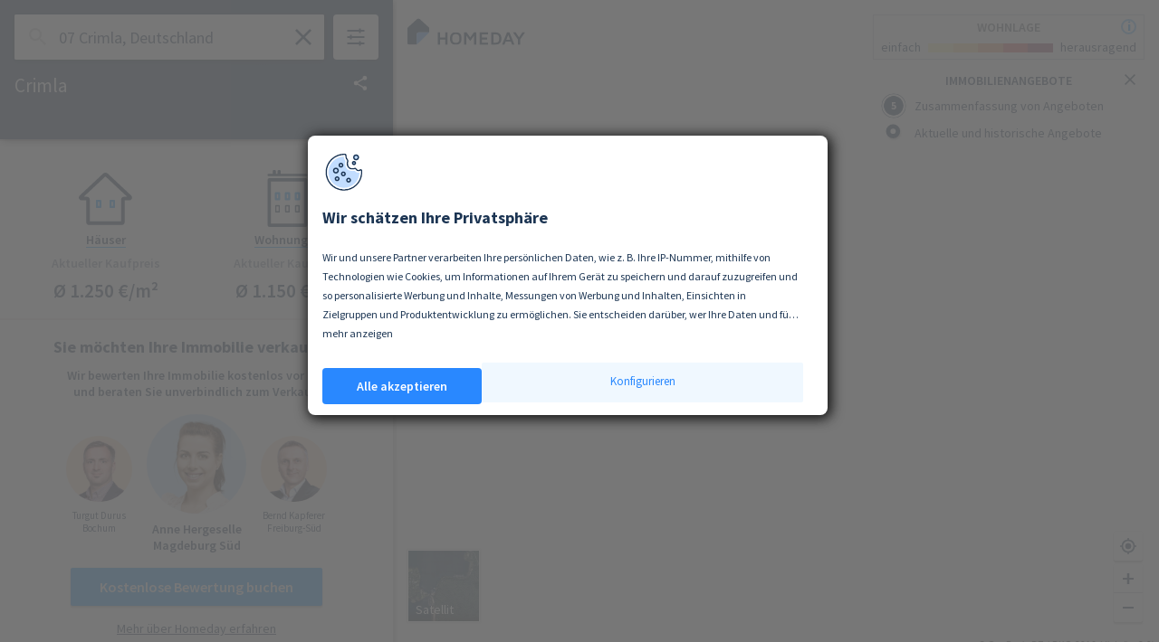

--- FILE ---
content_type: text/html; charset=utf-8
request_url: https://www.homeday.de/de/preisatlas/crimla
body_size: 79592
content:
<!doctype html>
<html data-n-head-ssr lang="de" data-n-head="lang">
  <head data-n-head="">
    <title data-n-head="true">Crimla: Immobilienpreise &amp; Mietspiegel 2026 | Preisatlas Homeday</title><meta data-n-head="true" charset="utf-8"><meta data-n-head="true" name="viewport" content="width=device-width, initial-scale=1, user-scalable=no"><meta data-n-head="true" name="theme-color" content="#1C3553"><meta data-n-head="true" data-hid="app_id_og" property="fb:app_id" content="144551976186880"><meta data-n-head="true" data-hid="image_width_og" property="og:image:width" content="1200"><meta data-n-head="true" data-hid="image_height_og" property="og:image:height" content="630"><meta data-n-head="true" data-hid="website_og" property="og:type" content="website"><meta data-n-head="true" data-hid="title_og" property="og:title" content="Crimla: Immobilienpreise &amp; Mietspiegel 2026 | Preisatlas Homeday"><meta data-n-head="true" data-hid="description_og" property="og:description" content="Finden Sie kostenlos Quadratmeterpreise für Häuser und Wohnungen in Crimla ✓ Preisverlauf der letzten drei Jahre ✓ Mietpreise für jede Straße in Crimla"><meta data-n-head="true" data-hid="image_og" property="og:image" content="https://screenshot-service.homeday.de/api/screenshot?url=https%3A%2F%2Fwww.homeday.de%2Fde%2Fpreisatlas%2Fcrimla%3Fscreenshot%3Dmap&amp;type=map"><meta data-n-head="true" data-hid="url_og" property="og:url" content="https://www.homeday.de/de/preisatlas/crimla"><meta data-n-head="true" data-hid="site_name_og" property="og:site_name" content="Preisatlas Homeday"><meta data-n-head="true" data-hid="description" name="description" content="Finden Sie kostenlos Quadratmeterpreise für Häuser und Wohnungen in Crimla ✓ Preisverlauf der letzten drei Jahre ✓ Mietpreise für jede Straße in Crimla"><meta data-n-head="true" data-hid="robots" name="robots" content="noindex, follow"><link data-n-head="true" rel="icon" type="image/png" href="/ppe/static/favicon.png"><link data-n-head="true" rel="stylesheet" href="//api.tiles.mapbox.com/mapbox-gl-js/v0.54.0/mapbox-gl.css"><script data-n-head="true" src="//api.tiles.mapbox.com/mapbox-gl-js/v0.54.0/mapbox-gl.js" defer="true"></script><script data-n-head="true" src="//unpkg.com/supercluster@6.0.1/dist/supercluster.min.js" defer="true"></script><link rel="modulepreload" href="/ppe/assets/af48c36536cd8946da33.js" as="script"><link rel="modulepreload" href="/ppe/assets/1385677598313de00717.js" as="script"><link rel="modulepreload" href="/ppe/assets/acd2460cba4f91b19d95.js" as="script"><link rel="modulepreload" href="/ppe/assets/b02d7bcbd0c9689b3736.js" as="script"><link rel="modulepreload" href="/ppe/assets/8bc12d4130b83a445cc1.js" as="script"><link rel="modulepreload" href="/ppe/assets/41113dc7623140331550.js" as="script"><style data-vue-ssr-id="290f013b:0 b15e4592:0 20bea007:0 5e6fa42c:0 b1c7edb2:0 20b2c53c:0 77b44d88:0 4b718100:0 2d90e293:0 85fbb222:0 30a986d5:0 2a40ef58:0 655d72c3:0 1e82d4ec:0 87adb496:0 c9940eaa:0 777a5db9:0 714f7ed8:0 66507a79:0 503f312c:0 a2727e4a:0 12716167:0 df58f24c:0 643fc983:0 b621b2fc:0 30f0c508:0 2007b9a9:0 0311d08d:0 c4ec4dd2:0 5d39c73e:0 171a8a06:0 548e0412:0 4d04867c:0 6b1a3a1a:0 c6c7c2b2:0 21fa7d90:0 4b83908a:0 d5eb6bc0:0 1ad9e400:0 0ee3f722:0 d4e02aec:0 835f6ede:0 0637b653:0 27add3d0:0">a,abbr,acronym,address,applet,article,aside,audio,b,big,blockquote,body,canvas,caption,center,cite,code,dd,del,details,dfn,div,dl,dt,em,embed,fieldset,figcaption,figure,footer,form,h1,h2,h3,h4,h5,h6,header,hgroup,html,i,iframe,img,ins,kbd,label,legend,li,main,mark,menu,nav,object,ol,output,p,pre,q,ruby,s,samp,section,small,span,strike,strong,sub,summary,sup,table,tbody,td,tfoot,th,thead,time,tr,tt,u,ul,var,video{margin:0;padding:0;border:0;font-size:100%;font:inherit;vertical-align:baseline}article,aside,details,figcaption,figure,footer,header,hgroup,main,menu,nav,section{display:block}body{line-height:1}ol,ul{list-style:none}blockquote,q{quotes:none}blockquote:after,blockquote:before,q:after,q:before{content:"";content:none}table{border-collapse:collapse;border-spacing:0}
.ct-double-octave:after,.ct-major-eleventh:after,.ct-major-second:after,.ct-major-seventh:after,.ct-major-sixth:after,.ct-major-tenth:after,.ct-major-third:after,.ct-major-twelfth:after,.ct-minor-second:after,.ct-minor-seventh:after,.ct-minor-sixth:after,.ct-minor-third:after,.ct-octave:after,.ct-perfect-fifth:after,.ct-perfect-fourth:after,.ct-square:after{content:"";clear:both}.ct-label{fill:rgba(0,0,0,.4);color:rgba(0,0,0,.4);font-size:.75rem;line-height:1}.ct-grid-background,.ct-line{fill:none}.ct-chart-bar .ct-label,.ct-chart-line .ct-label{display:block;display:flex}.ct-chart-donut .ct-label,.ct-chart-pie .ct-label{dominant-baseline:central}.ct-label.ct-horizontal.ct-start{align-items:flex-end;justify-content:flex-start;text-align:left;text-anchor:start}.ct-label.ct-horizontal.ct-end{align-items:flex-start;justify-content:flex-start;text-align:left;text-anchor:start}.ct-label.ct-vertical.ct-start{align-items:flex-end;justify-content:flex-end;text-align:right;text-anchor:end}.ct-label.ct-vertical.ct-end{align-items:flex-end;justify-content:flex-start;text-align:left;text-anchor:start}.ct-chart-bar .ct-label.ct-horizontal.ct-start{align-items:flex-end;justify-content:center;text-align:center;text-anchor:start}.ct-chart-bar .ct-label.ct-horizontal.ct-end{align-items:flex-start;justify-content:center;text-align:center;text-anchor:start}.ct-chart-bar.ct-horizontal-bars .ct-label.ct-horizontal.ct-start{align-items:flex-end;justify-content:flex-start;text-align:left;text-anchor:start}.ct-chart-bar.ct-horizontal-bars .ct-label.ct-horizontal.ct-end{align-items:flex-start;justify-content:flex-start;text-align:left;text-anchor:start}.ct-chart-bar.ct-horizontal-bars .ct-label.ct-vertical.ct-start{align-items:center;justify-content:flex-end;text-align:right;text-anchor:end}.ct-chart-bar.ct-horizontal-bars .ct-label.ct-vertical.ct-end{align-items:center;justify-content:flex-start;text-align:left;text-anchor:end}.ct-grid{stroke:rgba(0,0,0,.2);stroke-width:1px;stroke-dasharray:2px}.ct-point{stroke-width:10px;stroke-linecap:round}.ct-line{stroke-width:4px}.ct-area{stroke:none;fill-opacity:.1}.ct-bar{fill:none;stroke-width:10px}.ct-slice-donut{fill:none;stroke-width:60px}.ct-series-a .ct-bar,.ct-series-a .ct-line,.ct-series-a .ct-point,.ct-series-a .ct-slice-donut{stroke:#d70206}.ct-series-a .ct-area,.ct-series-a .ct-slice-donut-solid,.ct-series-a .ct-slice-pie{fill:#d70206}.ct-series-b .ct-bar,.ct-series-b .ct-line,.ct-series-b .ct-point,.ct-series-b .ct-slice-donut{stroke:#f05b4f}.ct-series-b .ct-area,.ct-series-b .ct-slice-donut-solid,.ct-series-b .ct-slice-pie{fill:#f05b4f}.ct-series-c .ct-bar,.ct-series-c .ct-line,.ct-series-c .ct-point,.ct-series-c .ct-slice-donut{stroke:#f4c63d}.ct-series-c .ct-area,.ct-series-c .ct-slice-donut-solid,.ct-series-c .ct-slice-pie{fill:#f4c63d}.ct-series-d .ct-bar,.ct-series-d .ct-line,.ct-series-d .ct-point,.ct-series-d .ct-slice-donut{stroke:#d17905}.ct-series-d .ct-area,.ct-series-d .ct-slice-donut-solid,.ct-series-d .ct-slice-pie{fill:#d17905}.ct-series-e .ct-bar,.ct-series-e .ct-line,.ct-series-e .ct-point,.ct-series-e .ct-slice-donut{stroke:#453d3f}.ct-series-e .ct-area,.ct-series-e .ct-slice-donut-solid,.ct-series-e .ct-slice-pie{fill:#453d3f}.ct-series-f .ct-bar,.ct-series-f .ct-line,.ct-series-f .ct-point,.ct-series-f .ct-slice-donut{stroke:#59922b}.ct-series-f .ct-area,.ct-series-f .ct-slice-donut-solid,.ct-series-f .ct-slice-pie{fill:#59922b}.ct-series-g .ct-bar,.ct-series-g .ct-line,.ct-series-g .ct-point,.ct-series-g .ct-slice-donut{stroke:#0544d3}.ct-series-g .ct-area,.ct-series-g .ct-slice-donut-solid,.ct-series-g .ct-slice-pie{fill:#0544d3}.ct-series-h .ct-bar,.ct-series-h .ct-line,.ct-series-h .ct-point,.ct-series-h .ct-slice-donut{stroke:#6b0392}.ct-series-h .ct-area,.ct-series-h .ct-slice-donut-solid,.ct-series-h .ct-slice-pie{fill:#6b0392}.ct-series-i .ct-bar,.ct-series-i .ct-line,.ct-series-i .ct-point,.ct-series-i .ct-slice-donut{stroke:#f05b4f}.ct-series-i .ct-area,.ct-series-i .ct-slice-donut-solid,.ct-series-i .ct-slice-pie{fill:#f05b4f}.ct-series-j .ct-bar,.ct-series-j .ct-line,.ct-series-j .ct-point,.ct-series-j .ct-slice-donut{stroke:#dda458}.ct-series-j .ct-area,.ct-series-j .ct-slice-donut-solid,.ct-series-j .ct-slice-pie{fill:#dda458}.ct-series-k .ct-bar,.ct-series-k .ct-line,.ct-series-k .ct-point,.ct-series-k .ct-slice-donut{stroke:#eacf7d}.ct-series-k .ct-area,.ct-series-k .ct-slice-donut-solid,.ct-series-k .ct-slice-pie{fill:#eacf7d}.ct-series-l .ct-bar,.ct-series-l .ct-line,.ct-series-l .ct-point,.ct-series-l .ct-slice-donut{stroke:#86797d}.ct-series-l .ct-area,.ct-series-l .ct-slice-donut-solid,.ct-series-l .ct-slice-pie{fill:#86797d}.ct-series-m .ct-bar,.ct-series-m .ct-line,.ct-series-m .ct-point,.ct-series-m .ct-slice-donut{stroke:#b2c326}.ct-series-m .ct-area,.ct-series-m .ct-slice-donut-solid,.ct-series-m .ct-slice-pie{fill:#b2c326}.ct-series-n .ct-bar,.ct-series-n .ct-line,.ct-series-n .ct-point,.ct-series-n .ct-slice-donut{stroke:#6188e2}.ct-series-n .ct-area,.ct-series-n .ct-slice-donut-solid,.ct-series-n .ct-slice-pie{fill:#6188e2}.ct-series-o .ct-bar,.ct-series-o .ct-line,.ct-series-o .ct-point,.ct-series-o .ct-slice-donut{stroke:#a748ca}.ct-series-o .ct-area,.ct-series-o .ct-slice-donut-solid,.ct-series-o .ct-slice-pie{fill:#a748ca}.ct-square{display:block;position:relative;width:100%}.ct-square:before{display:block;float:left;content:"";width:0;height:0;padding-bottom:100%}.ct-square:after{display:table}.ct-square>svg{display:block;position:absolute;top:0;left:0}.ct-minor-second{display:block;position:relative;width:100%}.ct-minor-second:before{display:block;float:left;content:"";width:0;height:0;padding-bottom:93.75%}.ct-minor-second:after{display:table}.ct-minor-second>svg{display:block;position:absolute;top:0;left:0}.ct-major-second{display:block;position:relative;width:100%}.ct-major-second:before{display:block;float:left;content:"";width:0;height:0;padding-bottom:88.8888888889%}.ct-major-second:after{display:table}.ct-major-second>svg{display:block;position:absolute;top:0;left:0}.ct-minor-third{display:block;position:relative;width:100%}.ct-minor-third:before{display:block;float:left;content:"";width:0;height:0;padding-bottom:83.3333333333%}.ct-minor-third:after{display:table}.ct-minor-third>svg{display:block;position:absolute;top:0;left:0}.ct-major-third{display:block;position:relative;width:100%}.ct-major-third:before{display:block;float:left;content:"";width:0;height:0;padding-bottom:80%}.ct-major-third:after{display:table}.ct-major-third>svg{display:block;position:absolute;top:0;left:0}.ct-perfect-fourth{display:block;position:relative;width:100%}.ct-perfect-fourth:before{display:block;float:left;content:"";width:0;height:0;padding-bottom:75%}.ct-perfect-fourth:after{display:table}.ct-perfect-fourth>svg{display:block;position:absolute;top:0;left:0}.ct-perfect-fifth{display:block;position:relative;width:100%}.ct-perfect-fifth:before{display:block;float:left;content:"";width:0;height:0;padding-bottom:66.6666666667%}.ct-perfect-fifth:after{display:table}.ct-perfect-fifth>svg{display:block;position:absolute;top:0;left:0}.ct-minor-sixth{display:block;position:relative;width:100%}.ct-minor-sixth:before{display:block;float:left;content:"";width:0;height:0;padding-bottom:62.5%}.ct-minor-sixth:after{display:table}.ct-minor-sixth>svg{display:block;position:absolute;top:0;left:0}.ct-golden-section{display:block;position:relative;width:100%}.ct-golden-section:before{display:block;float:left;content:"";width:0;height:0;padding-bottom:61.804697157%}.ct-golden-section:after{content:"";display:table;clear:both}.ct-golden-section>svg{display:block;position:absolute;top:0;left:0}.ct-major-sixth{display:block;position:relative;width:100%}.ct-major-sixth:before{display:block;float:left;content:"";width:0;height:0;padding-bottom:60%}.ct-major-sixth:after{display:table}.ct-major-sixth>svg{display:block;position:absolute;top:0;left:0}.ct-minor-seventh{display:block;position:relative;width:100%}.ct-minor-seventh:before{display:block;float:left;content:"";width:0;height:0;padding-bottom:56.25%}.ct-minor-seventh:after{display:table}.ct-minor-seventh>svg{display:block;position:absolute;top:0;left:0}.ct-major-seventh{display:block;position:relative;width:100%}.ct-major-seventh:before{display:block;float:left;content:"";width:0;height:0;padding-bottom:53.3333333333%}.ct-major-seventh:after{display:table}.ct-major-seventh>svg{display:block;position:absolute;top:0;left:0}.ct-octave{display:block;position:relative;width:100%}.ct-octave:before{display:block;float:left;content:"";width:0;height:0;padding-bottom:50%}.ct-octave:after{display:table}.ct-octave>svg{display:block;position:absolute;top:0;left:0}.ct-major-tenth{display:block;position:relative;width:100%}.ct-major-tenth:before{display:block;float:left;content:"";width:0;height:0;padding-bottom:40%}.ct-major-tenth:after{display:table}.ct-major-tenth>svg{display:block;position:absolute;top:0;left:0}.ct-major-eleventh{display:block;position:relative;width:100%}.ct-major-eleventh:before{display:block;float:left;content:"";width:0;height:0;padding-bottom:37.5%}.ct-major-eleventh:after{display:table}.ct-major-eleventh>svg{display:block;position:absolute;top:0;left:0}.ct-major-twelfth{display:block;position:relative;width:100%}.ct-major-twelfth:before{display:block;float:left;content:"";width:0;height:0;padding-bottom:33.3333333333%}.ct-major-twelfth:after{display:table}.ct-major-twelfth>svg{display:block;position:absolute;top:0;left:0}.ct-double-octave{display:block;position:relative;width:100%}.ct-double-octave:before{display:block;float:left;content:"";width:0;height:0;padding-bottom:25%}.ct-double-octave:after{display:table}.ct-double-octave>svg{display:block;position:absolute;top:0;left:0}@font-face{font-family:Source Sans Pro;font-style:normal;font-weight:300;font-display:swap;src:url(https://fonts.homeday.de/source-sans-pro-v19-latin-300.woff2) format("woff2"),url(https://fonts.homeday.de/source-sans-pro-v19-latin-300.woff) format("woff")}@font-face{font-family:Source Sans Pro;font-style:normal;font-weight:400;font-display:swap;src:url(https://fonts.homeday.de/source-sans-pro-v19-latin-regular.woff2) format("woff2"),url(https://fonts.homeday.de/source-sans-pro-v19-latin-regular.woff) format("woff")}@font-face{font-family:Source Sans Pro;font-style:normal;font-weight:600;font-display:swap;src:url(https://fonts.homeday.de/source-sans-pro-v19-latin-600.woff2) format("woff2"),url(https://fonts.homeday.de/source-sans-pro-v19-latin-600.woff) format("woff")}@font-face{font-family:Source Sans Pro;font-style:italic;font-weight:600;font-display:swap;src:url(https://fonts.homeday.de/source-sans-pro-v19-latin-600italic.woff2) format("woff2"),url(https://fonts.homeday.de/source-sans-pro-v19-latin-600italic.woff) format("woff")}@font-face{font-family:Source Sans Pro;font-style:normal;font-weight:700;font-display:swap;src:url(https://fonts.homeday.de/source-sans-pro-v19-latin-700.woff2) format("woff2"),url(https://fonts.homeday.de/source-sans-pro-v19-latin-700.woff) format("woff")}@font-face{font-family:Source Sans Pro;font-style:normal;font-weight:900;font-display:swap;src:url(https://fonts.homeday.de/source-sans-pro-v19-latin-900.woff2) format("woff2"),url(https://fonts.homeday.de/source-sans-pro-v19-latin-900.woff) format("woff")}.btn{font-family:Source Sans Pro,sans-serif;color:inherit;font-size:18px;line-height:28px;display:inline-flex;text-decoration:none;border:none;border-radius:2px;background-color:transparent;padding:13px 16px;justify-content:center;width:auto;align-items:center;font-weight:600;text-align:center}@media (min-width:768px){.btn{font-size:21px;line-height:32px}}.btn:hover{cursor:pointer}.btn--primary,.btn--secondary{background-color:#1895ff;color:#fff;font-family:Source Sans Pro,sans-serif;width:100%;font-size:16px;height:52px;padding:0 16px;box-shadow:0 2px 2px 0 rgba(0,0,0,.3);transition:all .15s ease-in-out;position:relative;overflow:hidden;transform:translateZ(0)}.btn--primary:hover,.btn--secondary:hover{box-shadow:0 3px 2px 0 rgba(0,0,0,.3);background-color:#006ecb;transform:translateY(-1px)}.btn--primary:after,.btn--secondary:after{content:"";display:block;position:absolute;width:100%;height:100%;top:0;left:0;pointer-events:none;background-image:radial-gradient(circle,#000 10%,transparent 10.01%);background-repeat:no-repeat;background-position:50%;transform:scale(10);opacity:0;transition:transform .3s,opacity .8s}.btn--primary:active:after,.btn--secondary:active:after{transform:scale(0);opacity:.2;transition:0s}@media (min-width:768px){.btn--primary,.btn--secondary{font-size:18px;width:auto}}.btn--primary-disabled,.btn--primary[disabled]{background-color:#60676e;color:#e1e1e1;box-shadow:0 0 2px 0 rgba(0,0,0,.12),0 2px 2px 0 rgba(0,0,0,.24)}.btn--primary-disabled:after,.btn--primary[disabled]:after{display:none}.btn--primary-disabled:active,.btn--primary-disabled:active:focus,.btn--primary-disabled:focus,.btn--primary-disabled:hover,.btn--primary[disabled]:active,.btn--primary[disabled]:active:focus,.btn--primary[disabled]:focus,.btn--primary[disabled]:hover{background-color:#60676e;cursor:not-allowed;box-shadow:0 0 2px 0 rgba(0,0,0,.12),0 2px 2px 0 rgba(0,0,0,.24)}.btn--tertiary{font-family:Source Sans Pro,sans-serif;color:inherit;font-size:18px;line-height:28px;display:inline-block;color:#1895ff;transition:all .15s ease-in-out;font-weight:600;position:relative;width:auto}@media (min-width:768px){.btn--tertiary{font-size:21px;line-height:32px}}.btn--tertiary:after{content:"";width:calc(100% - 32px);height:2px;background-color:#1895ff;position:absolute;bottom:12px;left:0;right:0;margin:auto}.btn--tertiary:before{content:"";background-image:url([data-uri]);background-repeat:no-repeat;height:10px;width:15px;display:block;position:absolute;right:-4px;bottom:20px}.btn--tertiary:hover:before{animation:bounceBack .5s ease-in-out normal}.btn--flat{position:relative;background-color:#fff;color:#60676e;font-family:Source Sans Pro,sans-serif;font-size:18px;line-height:28px;width:auto}.btn--flat,.btn--flat:after{transition:all .15s ease-in-out}.btn--flat:after{content:"";position:absolute;bottom:0;left:0;right:0;width:calc(100% - 32px);margin:auto;border-bottom:4px solid;border-color:transparent}.btn--flat:hover{color:#1895ff}.btn--flat:hover:after{border-color:#1895ff}.btn--flat--hover,.btn--flat-active{color:#1895ff}.btn--flat--hover:after,.btn--flat-active:after{border-color:#1895ff}.btn--flat--compact{font-size:21px;line-height:33px;padding:4px}.btn--flat--compact:after{width:calc(100% - 8px)}.btn--flat--responsive:after{bottom:12px}@media (min-width:1280px){.btn--flat--responsive:after{bottom:0}}.btn--ghost{border:2px solid #1895ff;font-size:16px;padding:0 16px;color:#1895ff;transition:all .15s ease-in-out;height:52px}.btn--ghost:hover{transform:translateY(-1px)}@media (min-width:768px){.btn--ghost:hover{border-color:#006ecb;background-color:#006ecb}}@media (min-width:768px){.btn--ghost{background:#1895ff;color:#fff;font-size:18px}}.btn--ghost--white{background-color:transparent;color:#fff;border:2px solid #fff}.btn--ghost--white:hover{border-color:#fff;background-color:inherit}@keyframes bounceBack{0%{bottom:20px}50%{bottom:10px}to{bottom:20px}}.background-color-picton{background-color:#57c9e8}.background-color-cello{background-color:#1c3553}.background-color-vivid-blue{background-color:#1895ff}.background-color-white{background-color:#fff}.background-color-nevada{background-color:#60676e}.background-color-mercury{background-color:#e1e1e1}.background-color-charlotte{background-color:#c4ecf7}.background-color-polar{background-color:#eef9fc}.background-color-blue{background-color:#2b496d}.background-color-light-orange{background-color:#ffc38f}.background-color-cherokee{background-color:#fcd185}.background-color-regent-gray{background-color:#8290a1}.background-color-heather{background-color:#c6ccd4}.background-color-ebb{background-color:#e8e2e2}.background-color-ebb2{background-color:#f0ecec}.background-color-wild-sand{background-color:#f5f5f5}.color-picton{color:#57c9e8}.color-cello{color:#1c3553}.color-vivid-blue{color:#1895ff}.color-white{color:#fff}.color-nevada{color:#60676e}.color-mercury{color:#e1e1e1}.color-charlotte{color:#c4ecf7}.color-polar{color:#eef9fc}.color-blue{color:#2b496d}.color-light-orange{color:#ffc38f}.color-cherokee{color:#fcd185}.color-regent-gray{color:#8290a1}.color-heather{color:#c6ccd4}.color-ebb{color:#e8e2e2}.color-ebb2{color:#f0ecec}.color-wild-sand{color:#f5f5f5}.border-color-picton{border-color:#57c9e8}.border-color-cello{border-color:#1c3553}.border-color-vivid-blue{border-color:#1895ff}.border-color-white{border-color:#fff}.border-color-nevada{border-color:#60676e}.border-color-mercury{border-color:#e1e1e1}.border-color-charlotte{border-color:#c4ecf7}.border-color-polar{border-color:#eef9fc}.border-color-blue{border-color:#2b496d}.border-color-light-orange{border-color:#ffc38f}.border-color-cherokee{border-color:#fcd185}.border-color-regent-gray{border-color:#8290a1}.border-color-heather{border-color:#c6ccd4}.border-color-ebb{border-color:#e8e2e2}.border-color-ebb2{border-color:#f0ecec}.border-color-wild-sand{border-color:#f5f5f5}.margin-top-xxs{margin-top:2px}.margin-right-xxs{margin-right:2px}.margin-bottom-xxs{margin-bottom:2px}.margin-left-xxs{margin-left:2px}.margin-xxs{margin:2px}.margin-top-xs{margin-top:4px}.margin-right-xs{margin-right:4px}.margin-bottom-xs{margin-bottom:4px}.margin-left-xs{margin-left:4px}.margin-xs{margin:4px}.margin-top-s{margin-top:8px}.margin-right-s{margin-right:8px}.margin-bottom-s{margin-bottom:8px}.margin-left-s{margin-left:8px}.margin-s{margin:8px}.margin-top-m{margin-top:16px}.margin-right-m{margin-right:16px}.margin-bottom-m{margin-bottom:16px}.margin-left-m{margin-left:16px}.margin-m{margin:16px}.margin-top-l{margin-top:32px}.margin-right-l{margin-right:32px}.margin-bottom-l{margin-bottom:32px}.margin-left-l{margin-left:32px}.margin-l{margin:32px}.margin-top-xl{margin-top:64px}.margin-right-xl{margin-right:64px}.margin-bottom-xl{margin-bottom:64px}.margin-left-xl{margin-left:64px}.margin-xl{margin:64px}.padding-top-xxs{padding-top:2px}.padding-right-xxs{padding-right:2px}.padding-bottom-xxs{padding-bottom:2px}.padding-left-xxs{padding-left:2px}.padding-xxs{padding:2px}.padding-top-xs{padding-top:4px}.padding-right-xs{padding-right:4px}.padding-bottom-xs{padding-bottom:4px}.padding-left-xs{padding-left:4px}.padding-xs{padding:4px}.padding-top-s{padding-top:8px}.padding-right-s{padding-right:8px}.padding-bottom-s{padding-bottom:8px}.padding-left-s{padding-left:8px}.padding-s{padding:8px}.padding-top-m{padding-top:16px}.padding-right-m{padding-right:16px}.padding-bottom-m{padding-bottom:16px}.padding-left-m{padding-left:16px}.padding-m{padding:16px}.padding-top-l{padding-top:32px}.padding-right-l{padding-right:32px}.padding-bottom-l{padding-bottom:32px}.padding-left-l{padding-left:32px}.padding-l{padding:32px}.padding-top-xl{padding-top:64px}.padding-right-xl{padding-right:64px}.padding-bottom-xl{padding-bottom:64px}.padding-left-xl{padding-left:64px}.padding-xl{padding:64px}.headline{font-family:Source Sans Pro,sans-serif;color:inherit;font-size:26px;line-height:30px;font-weight:900}@media (min-width:768px){.headline{font-size:34px;line-height:42px}}.subhead{font-family:Source Sans Pro,sans-serif;color:inherit;font-size:23px;line-height:30px;font-weight:900}@media (min-width:768px){.subhead{font-size:31px;line-height:40px}}.title{font-size:21px;font-weight:900}.subtitle,.title{font-family:Source Sans Pro,sans-serif;color:inherit;line-height:28px}.subtitle{font-size:18px;font-weight:700}.xsheadline{color:#60676e;font-size:14px;line-height:18px;font-weight:600}.body,.xsheadline{font-family:Source Sans Pro,sans-serif}.body{color:inherit;font-size:18px;line-height:28px}@media (min-width:768px){.body{font-size:21px;line-height:32px}}.body--primary{font-family:Source Sans Pro,sans-serif}.body--secondary{font-family:Charter,serif}.text-small{font-size:18px;line-height:28px}.text-small,.text-xsmall{font-family:Source Sans Pro,sans-serif;color:inherit}.text-xsmall{font-size:14px;line-height:18px}.text-xxsmall{color:inherit;font-size:11px;line-height:14px}.showcase-link,.text-xxsmall{font-family:Source Sans Pro,sans-serif}.showcase-link{color:#1895ff;font-size:21px;font-weight:600;line-height:33px;text-decoration:underline}.link{font-family:Source Sans Pro,sans-serif;text-decoration:none;color:inherit;position:relative;transition:all .15s ease-in-out;box-shadow:inset 0 0 0 #fff,inset 0 -1px 0 #1895ff}.link:hover{color:#1895ff}.link--primary{font-family:Source Sans Pro,sans-serif}.link--secondary{box-shadow:none}.quote{font-family:Source Sans Pro,sans-serif;font-style:italic;color:inherit;font-size:23px;line-height:32px;font-weight:600}@media (min-width:768px){.quote{font-size:34px;line-height:44px;font-weight:600}}.number{font-family:Source Sans Pro,sans-serif;color:inherit;font-size:21px;line-height:24px;font-weight:700}.table{font-family:Charter,serif;font-size:16px;line-height:28px}@media (min-width:768px){.table{font-size:18px;line-height:32px}}.table th{font-family:Source Sans Pro,sans-serif;font-weight:600}.code{font-family:monospace;font-size:18px;line-height:28px}body{font-family:Source Sans Pro,sans-serif;color:inherit;font-size:18px;line-height:28px;color:#1c3553;overflow-x:hidden}@media (min-width:768px){body{font-size:21px;line-height:32px}}*{box-sizing:border-box;-webkit-overflow-scrolling:touch;-webkit-font-smoothing:antialiased}::-webkit-scrollbar{width:4px}::-webkit-scrollbar-thumb{background-color:rgba(28,53,83,.6);border:0 #fff;border-radius:4px}::-webkit-scrollbar-track{background:#f5f5f5;border:0 #fff;border-radius:4px}.page-enter-active,.page-leave-active{transition:opacity .5s}.page-enter,.page-leave-active{opacity:0}input{border:none}.btn{margin-left:auto;margin-right:auto}a{text-decoration:none}a,a:visited{color:inherit}body>iframe{display:none}.btn--primary,.btn--secondary{height:42px}@media (min-width:768px){.btn--primary,.btn--secondary{font-size:16px;width:100%}}.text-center{text-align:center}.position-relative,sub,sup{position:relative}sub,sup{font-size:75%;line-height:0;vertical-align:baseline}sup{top:-.5em}sub{bottom:-.25em}.clearfix{*zoom:1}.clearfix:after,.clearfix:before{display:table;content:""}.clearfix:after{clear:both}#CybotCookiebotDialog,#CybotCookiebotDialog div{font-family:Source Sans Pro,sans-serif!important;font-size:12px!important;line-height:21px!important;color:#1c3553!important}#CybotCookiebotDialogBodyContentText{max-height:400px!important;overflow-y:auto!important}#CybotCookiebotDialogBodyButtonAccept,#CybotCookiebotDialogBodyLevelButtonLevelOptinAllowAll{font-family:Source Sans Pro,sans-serif;font-size:14px!important;line-height:24px!important;border-radius:4px!important;border:none!important;background:#2988ff!important;height:auto!important;padding:8px!important;margin-top:8px!important;max-width:160px!important}#CybotCookiebotDialogBodyLevelButtonLevelOptinDeclineAll{display:none!important}#CybotCookiebotDialogBodyButtonDecline,#CybotCookiebotDialogBodyLevelButtonLevelOptinAllowallSelection{font-family:Source Sans Pro,sans-serif;font-size:14px!important;line-height:24px!important;border-radius:4px!important;background:transparent!important;border:none!important;color:#1c3553!important;height:auto!important;padding:8px!important;max-width:160px!important;margin-top:8px!important}
.nuxt-progress{position:fixed;top:0;left:0;right:0;height:5px;width:0;opacity:1;transition:width .1s,opacity .4s;background-color:#57c9e8;z-index:999999}.nuxt-progress.nuxt-progress-notransition{transition:none}.nuxt-progress-failed{background-color:red}
[data-v-598fc774]:export{breakdesktop:860px}.page-frame[data-v-598fc774]{max-width:100%}.page-frame .page-content[data-v-598fc774]{flex:1;display:flex;min-height:0;height:100vh;-webkit-overflow-scrolling:touch}.blurred[data-v-598fc774]{filter:blur(3px)}
[data-v-363985d0]:export{breakdesktop:860px}.content-wrapper[data-v-363985d0]{width:100%;max-width:100%;overflow:hidden;position:relative}.city-section[data-v-363985d0]{display:flex;position:relative;width:100%}@media (min-width:860px){.city-section[data-v-363985d0]{flex-direction:row}}.black-overlay[data-v-363985d0]{position:absolute;top:0;bottom:0;left:0;right:0;background:rgba(0,0,0,.5);opacity:0;transition:opacity .3s;z-index:1;max-height:0}.black-overlay--search[data-v-363985d0],.black-overlay--show[data-v-363985d0]{opacity:1;max-height:100%;z-index:99}@media (min-width:860px){.black-overlay--search[data-v-363985d0]{display:none}}.black-overlay--maphint[data-v-363985d0]{opacity:1;max-height:40px;z-index:99;background:linear-gradient(180deg,rgba(0,0,0,.5),transparent)}@media (min-width:860px){.black-overlay--maphint[data-v-363985d0]{display:none}}.map-filters-layout[data-v-363985d0]{position:absolute;z-index:1;bottom:-100%;right:0;transition:all .3s,z-index 0s}@media (min-width:860px){.map-filters-layout[data-v-363985d0]{top:-100%;bottom:auto;left:0;right:auto}}.map-filters-layout.open[data-v-363985d0]{bottom:0;top:auto;z-index:150}@media (min-width:860px){.map-filters-layout.open[data-v-363985d0]{top:0;bottom:auto}}.mobile-search-layout[data-v-363985d0]{display:block;z-index:1}@media (min-width:860px){.mobile-search-layout[data-v-363985d0]{display:none}}.mobile-search-layout.open[data-v-363985d0]{z-index:100}.legend-layout[data-v-363985d0]{position:absolute;right:0;left:0;top:auto;bottom:122px}@media (min-width:860px){.legend-layout[data-v-363985d0]{right:16px;top:16px;left:auto;bottom:auto;z-index:1}}
[data-v-4478f0ea]:export{breakdesktop:860px}.header[data-v-4478f0ea]{display:none;padding:16px 16px 8px;align-items:center}@media (min-width:1280px){.header--show[data-v-4478f0ea]{display:flex}}.header .btn[data-v-4478f0ea]{width:auto;height:52px;line-height:18px}.header__logo[data-v-4478f0ea]{margin-right:32px;flex:1}@media (min-width:1280px){.header__logo[data-v-4478f0ea]{flex:0}}.header__logo img[data-v-4478f0ea]{width:130px}@media (min-width:1280px){.header__logo img[data-v-4478f0ea]{width:170px}}.header__nav[data-v-4478f0ea]{flex:1;margin-right:16px;align-self:stretch;font-size:18px;line-height:28px;display:none}@media (min-width:1280px){.header__nav[data-v-4478f0ea]{display:block}}.header__nav>ul[data-v-4478f0ea]{display:flex;height:100%}.header__nav>ul li[data-v-4478f0ea]{margin-right:26px;display:flex;align-items:stretch;position:relative;color:#60676e}.header__nav>ul li>a[data-v-4478f0ea]{position:relative;display:flex;align-items:flex-end;font-weight:600;padding-bottom:8px;margin-bottom:4px;align-self:stretch}.header__nav>ul li>a[data-v-4478f0ea]:after{content:"";display:block;height:3px;position:absolute;bottom:2px;right:0;background:#1895ff;width:0;transition:width .3s}.header__nav>ul li:hover a[data-v-4478f0ea]:after{width:100%;transition:width .1s}.header__nav>ul li:first-child a[data-v-4478f0ea]:after{left:0;right:auto}.header__nav>ul li ul~a[data-v-4478f0ea]{background:url(/ppe/assets/img/ic_arrow_drop_down.bb4576e.svg) 100% 66% no-repeat transparent;padding-right:16px}.header__nav>ul li ul[data-v-4478f0ea]{display:none;position:absolute;top:100%;padding:16px;margin-top:-4px;z-index:3;background:#fff;box-shadow:0 5px 5px 0 rgba(0,0,0,.24),0 0 2px 0 rgba(0,0,0,.12)}.header__nav>ul li ul li[data-v-4478f0ea]{overflow:hidden;text-overflow:ellipsis;white-space:nowrap;margin-right:0;line-height:32px}.header__nav>ul li ul li a[data-v-4478f0ea]{width:100%;font-weight:400;margin:0;padding:4px 0}.header__nav>ul li ul li a[data-v-4478f0ea]:hover{color:#1895ff;text-decoration:none}.header__nav>ul li ul li a[data-v-4478f0ea]:after{content:none}.header__nav>ul li:hover>ul[data-v-4478f0ea]{display:block}.header__ctas[data-v-4478f0ea]{display:none}@media (min-width:600px){.header__ctas[data-v-4478f0ea]{display:flex}}.header__ctas button[data-v-4478f0ea]{margin-right:16px;flex:1}.header__ctas button[data-v-4478f0ea]:nth-child(2){background-color:#faa974;border-color:#faa974}.header__actions[data-v-4478f0ea]{font-size:0;line-height:0}.header__actions img[data-v-4478f0ea]{max-width:30px;max-height:30px}.header__actions a[data-v-4478f0ea]:not(:last-child){margin-right:16px}
[data-v-592c47a0]:export{breakdesktop:860px}.search-inline[data-v-592c47a0]{position:absolute;top:8px;left:8px;right:8px}@media (min-width:860px){.search-inline[data-v-592c47a0]{top:16px;left:16px;right:16px}}.search-inline__field[data-v-592c47a0]{transition:all .15s;width:calc(100% - 60px);margin-left:0;top:0}.search-inline.inIframe[data-v-592c47a0]{margin-top:0;transition:margin-top .15s;top:64px}.search-inline.inIframe.pushed[data-v-592c47a0],.search-inline.inIframe.topbarOpen[data-v-592c47a0]{margin-top:30px}.search-inline.pushed[data-v-592c47a0]{margin-top:40px}@media (min-width:860px){.search-inline.pushed[data-v-592c47a0]{margin-top:0}}@media (max-width:860px){.search-inline.topbarOpen[data-v-592c47a0]{margin-top:45px}}.search-inline.hidden[data-v-592c47a0]{opacity:0}.search-inline__filters-button[data-v-592c47a0]{border-radius:4px;background:#fff;border:0;width:50px;height:50px;position:absolute;top:0;right:0;line-height:0;box-shadow:0 1px 3px 0 rgba(0,0,0,.4)}.search-inline__filters-button img[data-v-592c47a0]{margin:auto}
.search-bar{width:calc(100% - 16px);height:50px;display:flex;justify-content:space-between;position:absolute;left:0;right:0;top:8px;margin:auto;z-index:130;background:#fff;border-radius:2px;box-shadow:0 0 2px 0 rgba(0,0,0,.2)}@media (min-width:860px){.search-bar{position:absolute;width:calc(100% - 32px);top:16px}}.search-bar--home{width:100%;position:relative;top:0}.search-bar--gradient:after{content:"";pointer-events:none;position:absolute;width:30px;height:44px;margin-top:2px;background:linear-gradient(90deg,hsla(0,0%,100%,0),#fff);right:47px}.search-bar__button{align-self:center;height:24px;width:47px;cursor:pointer;z-index:1;position:absolute;right:0;top:0;bottom:0;margin:auto;background-repeat:no-repeat;background-position:50%}.search-bar__button--search{background-image:url(/ppe/assets/img/ic_search-grey.60e3f0d.svg);left:2px;right:auto;margin:auto;cursor:default}.search-bar__button--back{background-image:url(/ppe/assets/img/ic_navigate_back-grey.c6d7215.svg);left:2px;right:auto}.search-bar__button--clear{background-image:url(/ppe/assets/img/ic_close-grey.b465381.svg)}.search-bar__button--current-location{background-color:transparent;background-image:url(/ppe/assets/img/ic_full-location.0aa9390.svg)}.search-bar__button--current-location.loading{animation:spin 3s linear infinite}.search-bar__input{line-height:28px;width:100%;outline:none;position:absolute;left:0;border-radius:2px;height:50px;padding:0 49px;display:block;filter:drop-shadow(0 2px 3px rgba(0,0,0,.4))}.search-bar__input::-ms-clear{display:none}.search-bar__input--error{border:2px solid red;border-bottom:0}.search-bar__input__error-message{width:100%;overflow:hidden;text-overflow:ellipsis;white-space:nowrap;border:2px solid red;border-top:0;background:#f7d4d4;color:red;padding:0 3px;font-size:11px;border-radius:0 0 2px 2px;font-style:italic;position:absolute;bottom:-30px;left:0}.search-bar__input::-moz-placeholder{color:#c6ccd4}.search-bar__input::placeholder{color:#c6ccd4}.search-bar .results{width:100%;position:relative;top:calc(100% - 1px);z-index:-2;filter:drop-shadow(0 0 3px rgba(0,0,0,.3))}.search-bar .results .item{font-family:Source Sans Pro,sans-serif;color:inherit;font-size:14px;line-height:18px;background-color:#fff;cursor:pointer;border:0;position:relative;min-height:50px;display:flex;align-items:center;overflow:hidden}.search-bar .results .item:after{content:"";width:10px;position:absolute;top:0;bottom:1px;right:0;width:20px;background:linear-gradient(270deg,#fff,hsla(0,0%,100%,0))}.search-bar .results .item__icon{margin:8px;vertical-align:middle;width:25px;height:25px;flex:none}.search-bar .results .item__content{width:100%;min-height:50px;display:flex;flex-direction:column;justify-content:center;border-bottom:1px solid #c6ccd4}.search-bar .results .item__content__line{white-space:nowrap}.search-bar .results .item__content__line b{font-weight:600}.search-bar .results .item__content__line2{font-size:13px;color:#8290a1}.search-bar .results .item.active{background-color:#f5f5f5}.search-bar .results .item.active:after{background:linear-gradient(270deg,#f5f5f5,hsla(0,0%,96.1%,.7),hsla(0,0%,96.1%,0))}.search-bar .results .item:first-child{padding-top:5px}.search-bar .results .item:last-child{padding-bottom:5px;border-radius:0 0 2px 2px;box-shadow:1px 4px 5px -5px rgba(0,0,0,.8)}.search-bar .results .item:last-child .item__content{border-bottom:0}@keyframes spin{0%{transform:rotate(0deg)}to{transform:rotate(1turn)}}
.side-panel{width:100%;background-color:#fff;height:100vh;transform:translateZ(0);position:absolute;top:calc(100% - 122px);transition:top .3s linear,transform .3s ease-in-out;z-index:130;display:flex;flex-direction:column;border-radius:3px 3px 0 0;box-shadow:0 -2px 8px 0 rgba(0,0,0,.5)}@media (min-width:860px){.side-panel:not(.inIframe){position:relative;top:0!important;flex:0 0 410px;box-shadow:3px 0 4px 0 rgba(0,0,0,.2);z-index:1;border-radius:0}}.side-panel.open{top:0;border-radius:.01%}.side-panel.open.showMapHint{top:50px}.side-panel.open .side-panel-bar{min-height:55px;max-height:55px;padding:8px;border-radius:0}.side-panel.open .side-panel-bar__mobile-snackbar{display:none}.side-panel.open .side-panel-bar .address-wide__price-section{opacity:0;max-width:0}.side-panel.open .side-panel-bar .address{padding-left:32px;padding-right:32px}.side-panel.open .side-panel-bar__item--close{left:8px}.side-panel.open .side-panel-bar__sharing{opacity:1}.side-panel.open .side-panel-bar__open-arrow{opacity:0}.side-panel.open .side-panel-bar__click-detector{right:64px;height:55px}.side-panel:not(:hover) ::-webkit-scrollbar-thumb{background-color:hsla(0,0%,100%,0)}.side-panel:not(:hover) ::-webkit-scrollbar-track{background:hsla(0,0%,100%,0)}.side-panel-bar{background:#1c3553;color:#fff;min-height:70px;max-height:70px;padding:16px;z-index:2;transition:all .4s;border-radius:3px 3px 0 0;cursor:pointer;position:relative}@media (min-width:860px){.side-panel-bar{display:none}}.side-panel-bar .address{width:100%;padding:0;height:42px;transition:padding-left .4s;margin-bottom:4px}.side-panel-bar__item{line-height:32px;vertical-align:middle;display:inline-block;font-size:18px;white-space:nowrap;overflow:hidden;text-overflow:ellipsis;max-width:225px;position:absolute;transition:all .4s}.side-panel-bar__item--close{cursor:pointer;position:absolute;width:24px;height:24px;top:16px;left:-24px;background:url(/ppe/assets/img/ic_navigate_back-white.2de6c92.svg) no-repeat;transform:rotate(-90deg)}.side-panel-bar__item:first-child{margin-right:8px}.side-panel-bar__sharing{top:8px!important;opacity:0;transition:all .4s}.side-panel-bar__open-arrow{content:"";display:block;background-color:#fff;width:36px;height:18px;border-radius:0 0 36px 36px;position:absolute;top:0;right:50%;transform:translateX(50%);z-index:1;text-align:center;transition:opacity .4s}.side-panel-bar__open-arrow img{position:relative;top:-2px}.side-panel-bar__open-arrow--cello{background-color:#1c3553;border-radius:40px 40px 0 0;top:-4px}.side-panel-bar__open-arrow--cello img{top:0}.side-panel-bar__click-detector{position:absolute;top:0;height:122px;left:0;right:0;z-index:1}.side-panel__top{position:relative;background:#1c3553;box-shadow:-1px 3px 9px -3px rgba(0,0,0,.8);display:none}@media (min-width:860px){.side-panel__top{padding-top:66px;display:block;z-index:1}}@media (min-width:860px){.side-panel__top__location{display:flex;flex-direction:row;align-items:center}.side-panel__top__location--baseline{display:flex;flex-direction:row;align-items:baseline}}.side-panel__top__location--sharing{margin-right:16px;margin-left:-16px}.side-panel.inIframe .side-panel-bar{display:block}.side-panel.inIframe .side-panel__top{display:none}@media (max-width:767px){.side-panel.teasing{transform:translateY(-92px)}}
.address-wide{color:#fff;background-color:#1c3553;padding:8px;flex-wrap:nowrap;justify-content:space-between;border-radius:3px 3px 0 0;font-family:Source Sans Pro,sans-serif;color:inherit;font-size:18px;line-height:28px;font-weight:700;font-weight:400;line-height:24px}.address-wide,.address-wide__address{position:relative;display:flex;overflow:hidden}.address-wide__address{flex-grow:1;min-width:0;flex-direction:column;justify-content:center}.address-wide__address:after{content:"";width:16px;height:100%;background:linear-gradient(270deg,#1c3553,#1c3553,rgba(28,53,83,0));position:absolute;top:0;right:0}.address-wide__address__line1{line-height:21px;white-space:nowrap}.address-wide__address__line2{font-size:14px;line-height:20px;white-space:nowrap}@media (min-width:860px){.address-wide__address__line2{font-size:15px}}.address-wide__price-section{flex-shrink:0;flex-grow:0;text-align:right}.address-wide__price-section__filters{font-size:14px;line-height:25px}.address-wide__price-section__price{font-size:18px;font-weight:600;line-height:14px}.address-wide .animate{animation:showAddress .3s}@keyframes showAddress{0%{transform:translateY(10px);opacity:0}80%{transform:translateY(0)}to{opacity:1}}
[data-v-5f78018e]:export{breakdesktop:860px}.sharing[data-v-5f78018e]{position:absolute;top:16px;right:16px}.sharing.relative[data-v-5f78018e]{position:relative;top:0;right:0}.sharing__btn[data-v-5f78018e]{background:#fff;width:48px;height:48px;border-radius:50%;box-shadow:0 0 2px 0 rgba(0,0,0,.12),0 2px 2px 0 rgba(0,0,0,.24);display:flex;align-items:center;justify-content:center;cursor:pointer;pointer-events:all}.sharing__btn__icon[data-v-5f78018e]{background-image:url(/ppe/assets/img/ic_share.3163d3c.svg);background-repeat:no-repeat;background-position:50%;background-size:100%;width:20px;height:20px}.sharing__btn__icon.close[data-v-5f78018e]{background-image:url(/ppe/assets/img/ic_close-grey.b465381.svg);transform:scale(.9)}.sharing__tooltip[data-v-5f78018e]{top:calc(50% - 37px);left:60px;z-index:1;min-width:200px;border-radius:3px;padding:8px;background-color:#fff;position:absolute;filter:drop-shadow(0 3px 3px rgba(0,0,0,.3));box-shadow:drop-shadow(0 0 1px rgba(0,0,0,.2));visibility:hidden;pointer-events:all}.sharing__tooltip.show[data-v-5f78018e]{animation:showV-5f78018e .15s ease-in-out forwards}.sharing__tooltip.hide[data-v-5f78018e]{animation:hide-5f78018e .2s ease-in-out forwards}.sharing__tooltip[data-v-5f78018e]:before{content:"";position:absolute;top:calc(50% - 7px);left:-6px;border-bottom:7px solid transparent;border-top:7px solid transparent;border-left:0;border-right:7px solid #fff}.sharing__tooltip__title[data-v-5f78018e]{font-family:Source Sans Pro,sans-serif;color:inherit;font-size:14px;line-height:18px;font-weight:600;margin-bottom:4px;margin-left:2px;white-space:nowrap;color:#1c3553}.sharing__tooltip__container[data-v-5f78018e]{display:flex;justify-content:space-between}.sharing__tooltip__container__item[data-v-5f78018e]{flex:0 0 auto;display:flex;flex-direction:column;align-items:center;justify-content:space-around;width:40px;height:40px;background-color:#fff;border:1px solid #e8e2e2;border-right:none;position:relative;cursor:pointer}.sharing__tooltip__container__item[data-v-5f78018e]:first-of-type{border-radius:3px 0 0 3px}.sharing__tooltip__container__item[data-v-5f78018e]:last-of-type{border-radius:0 3px 3px 0;border-right:1px solid #e8e2e2}.sharing__tooltip__container__item[data-v-5f78018e]:hover{background-color:#1895ff;box-shadow:0 0 5px 0 rgba(0,0,0,.5);border-color:transparent;border-width:0;transition:all .15s}.sharing__tooltip__container__item:hover .icon[data-v-5f78018e]{opacity:0}.sharing__tooltip__container__item:hover .icon--hover[data-v-5f78018e]{opacity:1}.sharing__tooltip__container__item[data-v-5f78018e]:hover:after{background-color:transparent}.sharing__tooltip__container__item:hover.facebook[data-v-5f78018e]{background-color:#3b5998}.sharing__tooltip__container__item:hover.twitter[data-v-5f78018e]{background-color:#00acee}.sharing__tooltip__container__item:hover.whatsapp[data-v-5f78018e]{background-color:#25d366}.sharing__tooltip__container__item .status[data-v-5f78018e]{font-family:Source Sans Pro,sans-serif;color:inherit;font-size:11px;line-height:14px;color:#1895ff;position:absolute;bottom:2px;opacity:0;animation:show-5f78018e .15s .9s forwards}.sharing__tooltip__container__item .icon[data-v-5f78018e]{width:25px;height:25px;position:absolute;top:7px;left:7px}.sharing__tooltip__container__item .icon--hover[data-v-5f78018e]{opacity:0;transition:opacity .15s}.sharing__tooltip__container__item.clipboard.copied .icon[data-v-5f78018e]{animation:clipboardTick-5f78018e .8s ease-in-out forwards}.sharing__tooltip__container__item.clipboard.copied[data-v-5f78018e]:hover{cursor:default;opacity:1;background-color:#fff;border-color:#e8e2e2;border-width:1px;box-shadow:none}.sharing.bottom .sharing__btn[data-v-5f78018e]{width:40px;height:40px}.sharing.bottom .sharing__tooltip[data-v-5f78018e]{top:100%;right:0;left:auto}.sharing.bottom .sharing__tooltip[data-v-5f78018e]:before{content:"";position:absolute;top:-6px;right:13px;left:auto;border-left:7px solid transparent;border-right:7px solid transparent;border-top:0;border-bottom:7px solid #fff}.sharing.bottom .show[data-v-5f78018e]{animation:showH-5f78018e .15s ease-in-out forwards}.sharing.white .sharing__btn[data-v-5f78018e]{background:none;box-shadow:none}.sharing.white .sharing__btn__icon[data-v-5f78018e]{background-image:url(/ppe/assets/img/ic_share-white.41a8a20.svg)}.sharing.white .sharing__btn__icon.close[data-v-5f78018e]{background-image:url(/ppe/assets/img/ic_close-white.5a82928.svg)}@media (min-width:860px){.sharing.responsive[data-v-5f78018e]{right:0;top:30%}.sharing.responsive .sharing__btn[data-v-5f78018e]{display:none}.sharing.responsive .sharing__tooltip[data-v-5f78018e]{animation:none;visibility:visible;top:0;right:0;left:auto;min-width:auto;padding:0;box-shadow:none;background-color:transparent}.sharing.responsive .sharing__tooltip[data-v-5f78018e]:before,.sharing.responsive .sharing__tooltip__title[data-v-5f78018e]{display:none}.sharing.responsive .sharing__tooltip__container[data-v-5f78018e]{flex-direction:column}.sharing.responsive .sharing__tooltip__container__item[data-v-5f78018e]{width:50px;height:50px;border:1px solid #e8e2e2;border-right:none;border-bottom:none}.sharing.responsive .sharing__tooltip__container__item[data-v-5f78018e]:first-of-type{border-radius:3px 0 0 0}.sharing.responsive .sharing__tooltip__container__item[data-v-5f78018e]:last-of-type{border-radius:0 0 0 3px;border:1px solid #e8e2e2;border-right:none}.sharing.responsive .sharing__tooltip__container__item[data-v-5f78018e]:hover{border-color:transparent;border-width:0}.sharing.responsive .sharing__tooltip__container__item:hover.clipboard.copied[data-v-5f78018e]{border-color:#e8e2e2;border-width:1px}.sharing.responsive .sharing__tooltip__container__item .icon[data-v-5f78018e]{top:12px;left:12px}.sharing.responsive .sharing__tooltip__container__item .status[data-v-5f78018e]{bottom:4px}}@keyframes showV-5f78018e{0%{visibility:visible;opacity:0;transform:translateX(-5px)}to{visibility:visible;opacity:1}}@keyframes showH-5f78018e{0%{visibility:visible;opacity:0;transform:translateY(-5px)}to{visibility:visible;opacity:1}}@keyframes hide-5f78018e{0%{visibility:visible;opacity:1}to{visibility:hidden;opacity:0}}@keyframes show-5f78018e{0%{opacity:0}to{opacity:1}}@keyframes clipboardTick-5f78018e{0%{transform:rotateY(0deg)}29%{transform:rotateY(-90deg);background-image:url(/ppe/assets/img/ic_copy-clipboard.26157a4.svg)}30%{transform:rotateY(-90deg);background-image:url(/ppe/assets/img/ic_done.ba70cd6.svg)}60%{transform:rotateY(0deg);background-image:url(/ppe/assets/img/ic_done.ba70cd6.svg)}70%{transform:rotateY(0deg)}to{transform:rotateY(0deg) translateY(-5px);background-image:url(/ppe/assets/img/ic_done.ba70cd6.svg)}}
[data-v-72bb26d6]:export{breakdesktop:860px}.mobile-snackbar[data-v-72bb26d6]{transition:all .5s ease;position:absolute;top:100%;left:0;right:0;min-height:122px;max-height:122px;padding:8px;background-color:#60676e;display:none;flex-direction:column;justify-content:center;font-family:Source Sans Pro,sans-serif;color:inherit;font-size:14px;line-height:18px}.mobile-snackbar__message[data-v-72bb26d6]{color:#fff;margin-top:-8px}.mobile-snackbar__button[data-v-72bb26d6]{background-color:transparent;padding:0 16px;font-size:15px;margin-right:0;width:auto;z-index:1}.mobile-snackbar__button[data-v-72bb26d6]:after{border-bottom-width:2px}.mobile-snackbar.show[data-v-72bb26d6]{top:0;display:flex}.mobile-snackbar.sidebarOpen[data-v-72bb26d6]{min-height:100%;max-height:100%}.mobile-snackbar.sidebarOpen .mobile-snackbar__button[data-v-72bb26d6]{display:none}
[data-v-7eafe5da]:export{breakdesktop:860px}.address-side[data-v-7eafe5da]{color:#fff;background:#1c3553;position:relative;padding:11px 8px 8px}.address-side__line1[data-v-7eafe5da]{display:flex;justify-content:space-between;white-space:nowrap;font-size:18px;line-height:20px}@media (min-width:860px){.address-side__line1[data-v-7eafe5da]{font-size:21px;line-height:25px}}.address-side__line1__part1[data-v-7eafe5da]{overflow:hidden;position:relative;flex-grow:1}.address-side__line2[data-v-7eafe5da]{font-size:14px;line-height:18px}@media (min-width:860px){.address-side__line2[data-v-7eafe5da]{font-size:16px;line-height:22px}}@media (min-width:860px){.address-side[data-v-7eafe5da]{height:88px;width:394px;white-space:nowrap;overflow:hidden;display:flex;flex-direction:column;padding:16px}.address-side__layer[data-v-7eafe5da]{pointer-events:none;position:absolute;top:0;left:0;height:100%;width:100%;background:linear-gradient(90deg,rgba(30,87,153,0) 0,rgba(29,64,105,0) 69%,#1c3757 95%,#1c3553);filter:progid:DXImageTransform.Microsoft.gradient(startColorstr="#001e5799",endColorstr="#1c3553",GradientType=1)}}
.side-panel-list{overflow:auto;opacity:1;transition:opacity .3s}@media (min-width:860px){.side-panel-list.loading{opacity:.3}}.side-panel-list__inner__item{overflow:hidden;border-bottom:2px solid #e8e2e2;padding:16px}.side-panel-list__inner__item:first-child{border-top:2px solid #e8e2e2}.side-panel-list__inner__item:last-of-type{border:none}@media (min-width:860px){.side-panel-list__inner__item.mobile-only{display:none}}.side-panel-list.sidepanelClosed{overflow:hidden}@media (min-width:860px){.side-panel-list.sidepanelClosed{overflow:auto}}.side-panel-list.sidepanelClosed.inIframe{overflow:hidden}.side-panel-list.inIframe.loading{opacity:1}@media (min-width:860px){.side-panel-list.inIframe .side-panel-list__inner>.mobile-only{display:block}.side-panel-list.inIframe .side-panel-list__inner__item{padding:16px 12%}}
[data-v-45ce1538]:export{breakdesktop:860px}.price-block[data-v-45ce1538]{font-family:Source Sans Pro,sans-serif;color:inherit;font-size:14px;line-height:18px;max-width:415px;margin:0 auto;text-align:center}@media (min-width:860px){.price-block[data-v-45ce1538]{padding-top:16px}}.price-block__link[data-v-45ce1538]{font-family:Source Sans Pro,sans-serif;text-decoration:none;color:inherit;position:relative;transition:all .15s ease-in-out;box-shadow:inset 0 0 0 #fff,inset 0 -1px 0 #1895ff;cursor:pointer;display:inline-block}.price-block__link[data-v-45ce1538]:hover{color:#1895ff}.price-block__body[data-v-45ce1538]{display:flex;font-weight:600;justify-content:center}.price-block__property[data-v-45ce1538]{width:120px;display:flex;flex-direction:column;align-items:center}.price-block__property__icon[data-v-45ce1538]{height:64px;width:64px;background-repeat:no-repeat;background-position:50%;transition:background-image .15s;cursor:pointer}.price-block__property__icon.house[data-v-45ce1538]{background-image:url(/ppe/assets/img/ic_house-colored.c431054.svg)}.price-block__property__icon.apartment[data-v-45ce1538]{background-image:url(/ppe/assets/img/ic_apartment-colored.da52bda.svg)}.price-block__property__name[data-v-45ce1538]{margin-top:4px}.price-block__price[data-v-45ce1538]{display:flex;flex-direction:column;align-items:flex-start;flex-shrink:0;justify-content:center}.price-block__price__label[data-v-45ce1538]{color:#8290a1}.price-block__price__average[data-v-45ce1538]{font-family:Source Sans Pro,sans-serif;color:inherit;font-size:21px;line-height:28px;font-weight:900;font-weight:600;margin-top:8px}.price-block__group[data-v-45ce1538]{display:flex;justify-content:space-around}.price-block__group .price-block__body[data-v-45ce1538]{flex-direction:column}.price-block__group .price-block__price[data-v-45ce1538]{align-items:center;margin-top:8px}.price-block__info[data-v-45ce1538]{display:inline-block;margin-left:0;margin-right:auto}@media (min-width:860px){.price-block__info[data-v-45ce1538]{margin-left:4px}}@keyframes bounceRight-45ce1538{0%{transform:translateX(0)}50%{transform:translateX(5px)}to{transform:translateX(0)}}
.agent-card{align-items:center;display:flex;flex-direction:column;min-width:315px;width:100%}.agent-card--loading{opacity:.3}.agent-card__title{font-size:18px;line-height:28px;font-weight:700;margin-bottom:8px}.agent-card__quote,.agent-card__title{font-family:Source Sans Pro,sans-serif;color:inherit}.agent-card__quote{font-size:14px;line-height:18px;text-align:center}.agent-card__quote--fallback{font-weight:600}.agent-card__quote--success{font-style:italic;margin-bottom:16px}.agent-card__profile{align-items:center;display:flex;flex-direction:column}.agent-card__default{display:flex;justify-content:center;align-items:flex-start;margin-top:16px}.agent-card__default__agent{text-align:center;font-family:Source Sans Pro,sans-serif;color:inherit;font-size:11px;line-height:14px}.agent-card__default__agent__image{background:rgba(255,121,24,.25);overflow:hidden;border-radius:100%;width:73px;height:73px;margin:24px 16px 8px}.agent-card__default__agent__image img{display:block;margin:auto;max-height:100%;max-width:100%}.agent-card__default__agent:nth-child(2n) .agent-card__default__agent__image{background:rgba(24,149,255,.25)}.agent-card__default__agent:nth-child(2){font-family:Source Sans Pro,sans-serif;color:inherit;font-size:14px;line-height:18px;font-weight:600}.agent-card__default__agent:nth-child(2) .agent-card__default__agent__image{margin:0 0 8px;width:110px;height:110px}.agent-card__image{background-color:#f2f2f2;border-radius:100%;margin-bottom:8px;width:120px;height:120px}.agent-card__name{font-weight:700}.agent-card__name,.agent-card__zipcode{font-family:Source Sans Pro,sans-serif;color:inherit;font-size:14px;line-height:18px}.agent-card__rating-solds{display:flex;margin-top:2px}.agent-card__rating{align-items:center;display:flex;margin-right:4px}.agent-card__rating>:not(:last-child){margin-right:1px}.agent-card__solds{font-family:Source Sans Pro,sans-serif;color:inherit;font-size:14px;line-height:18px}.agent-card__cta{margin-bottom:16px;margin-top:16px}.agent-card__more-info{font-family:Source Sans Pro,sans-serif;color:inherit;font-size:14px;line-height:18px;text-decoration:underline}
[data-v-597c1bcf]:export{breakdesktop:860px}.main-cta[data-v-597c1bcf]{pointer-events:all;display:inline-flex;align-items:center;justify-content:space-around;height:auto;width:auto;padding:8px 32px;line-height:26px;white-space:nowrap;box-shadow:0 0 2px 0 rgba(0,0,0,.12),0 2px 2px 0 rgba(0,0,0,.24)}.main-cta__text[data-v-597c1bcf]{margin:auto}.main-cta[data-v-597c1bcf]:hover{background-color:#0089fe}
.price-chart{-webkit-tap-highlight-color:rgba(0,0,0,0);position:relative;max-width:500px;margin-top:8px}.price-chart__title{text-transform:uppercase;align-self:center;font-weight:700}.price-chart__legend,.price-chart__title{font-family:Source Sans Pro,sans-serif;color:inherit;font-size:14px;line-height:18px;color:#8290a1}.price-chart__legend{font-weight:600;position:relative;display:inline-block;padding-left:16px;padding-right:8px;margin:16px 8px 8px}.price-chart__legend:before{content:"";width:10px;height:10px;top:0;bottom:0;left:2px;margin:auto;position:absolute;background:#8290a1}.price-chart__legend.legend-context{color:#f76923}.price-chart__legend.legend-context:before{background:#f76923}.price-chart__legend:first-of-type{margin-left:0}.price-chart .chart-tooltip-container{position:absolute;top:92px;pointer-events:none;opacity:0;transition:all .2s}.price-chart .chart-tooltip-container.hidden{opacity:0!important}.price-chart .chart-tooltip{font-family:Source Sans Pro,sans-serif;color:#60676e;font-size:14px;line-height:18px;font-weight:600;background-color:#fff;box-shadow:0 2px 4px 0 rgba(0,0,0,.5);border-radius:2px;width:140px;padding:4px 16px;position:relative}.price-chart .chart-tooltip__title{text-align:center;margin-bottom:4px}.price-chart .chart-tooltip__item{text-align:left;font-weight:600;white-space:nowrap}.price-chart .chart-tooltip__indicator{width:10px;height:10px;display:inline-block;margin-right:8px}.price-chart .chart-tooltip__indicator--city{background:#8290a1}.price-chart .chart-tooltip__indicator--context{background:#f76923}.price-chart .chart-tooltip__triangle{position:absolute;width:7px;height:7px;border-style:solid;overflow:hidden;top:50%;margin-top:-7px;background:#fff;transform:rotate(45deg)}.price-chart .chart-tooltip__triangle--right{right:-3px;box-shadow:1px -1px 2px 0 rgba(0,0,0,.2)}.price-chart .chart-tooltip__triangle--left{left:-3px;box-shadow:-1px 1px 2px 0 rgba(0,0,0,.2)}.price-chart .ct-grids .ct-grid{stroke-dasharray:none;stroke:#8290a1;stroke-opacity:.2}.price-chart .ct-grids .ct-grid.ct-horizontal{stroke:#000;stroke-opacity:0}.price-chart .ct-series-a .ct-line{stroke:#f76923;stroke-width:1px}.price-chart .ct-series-a .ct-point{stroke-width:1px;stroke:#f76923;fill:#fff;will-change:stroke-width;transition:all .2s;r:3}.price-chart .ct-series-b .ct-line{stroke:#8290a1;stroke-width:1px}.price-chart .ct-series-b .ct-point{transition:opacity .3s;stroke:#8290a1;fill:#8290a1;stroke-width:1px;r:3;will-change:stroke-width;transition:all .2s}.price-chart .ct-labels text.ct-label.ct-horizontal{text-anchor:middle!important}.price-chart .ct-labels .ct-label.ct-vertical{font-size:14px;margin-top:6px;padding-top:8px}.price-chart .ct-labels .ct-label.ct-horizontal{position:relative;font-size:13px;color:#1c3553;left:-12px;top:10px;cursor:default}.price-chart .ct-labels .ct-label.ct-horizontal:after{content:"";width:2px;height:8px;background:#8290a1;position:absolute;top:-10px;left:12px}.price-chart .ct-labels .ct-label.ct-horizontal:empty:after{content:"";height:5px;background:#e8e2e2}.price-chart .ct-chart-line{overflow:visible}.price-chart .price-chart-holder{width:100%;height:200px}@media (min-width:860px){.price-chart .price-chart-holder{height:150px}}.price-chart .price-chart-holder:hover .chart-tooltip-container{opacity:1}.price-chart .price-chart-holder:hover .ct-point--active{stroke-width:6px;cursor:pointer}.price-chart .price-chart-holder:hover .ct-series-a .ct-point--active{fill:#f76923}.price-chart .price-chart-holder:hover .ct-grid--active{stroke-opacity:.3}
.table-tile{margin-top:8px;overflow:hidden;transition:max-height .15s;max-height:20px}.table-tile__title{font-family:Source Sans Pro,sans-serif;color:inherit;font-size:14px;line-height:18px;color:#8290a1;text-transform:uppercase;align-self:center;font-weight:700}.table-tile__topbar{display:flex;align-items:center}.table-tile__toggle{width:15px;height:15px;margin-left:auto;transform:rotate(-90deg);transition:transform .15s;cursor:pointer}.table-tile.expanded{max-height:1000px}.table-tile.expanded .table-tile__toggle{transform:rotate(90deg)}
[data-v-30b49be2]:export{breakdesktop:860px}.hd-table[data-v-30b49be2]{margin-top:8px;font-family:Source Sans Pro,sans-serif;color:inherit;font-size:14px;line-height:18px;border-collapse:collapse;width:100%;table-layout:fixed;z-index:-1;text-align:center}.hd-table td[data-v-30b49be2],.hd-table th[data-v-30b49be2]{padding:8px 4px;border-top:1px solid #c6ccd4;color:#60676e;font-weight:600;position:relative}.hd-table th[data-v-30b49be2]{border-top:none;color:#1c3553;font-size:13px;font-weight:700;vertical-align:middle}.hd-table tr[data-v-30b49be2]:nth-child(2n),.hd-table tr:nth-child(2n) td[data-v-30b49be2]:after{background-color:#f5f5f5}.hd-table td[data-v-30b49be2]:first-child{white-space:nowrap;overflow:hidden}.hd-table.center[data-v-30b49be2]{text-align:center}.hd-table.left td[data-v-30b49be2],.hd-table.left th[data-v-30b49be2]{text-align:left}.hd-table.left td[data-v-30b49be2]:after{content:"";width:10px;height:100%;position:absolute;right:0;top:0;background:linear-gradient(270deg,#fff,hsla(0,0%,100%,0))}.hd-table.left tr:nth-child(2n) td[data-v-30b49be2]:after{background:linear-gradient(270deg,#f5f5f5,hsla(0,0%,96.1%,0))}
[data-v-9e67dde0]:export{breakdesktop:860px}.quality-grade[data-v-9e67dde0]{display:flex;align-items:center;width:100%;height:24px}.quality-grade__title[data-v-9e67dde0]{font-family:Source Sans Pro,sans-serif;color:inherit;font-size:14px;line-height:18px;color:#8290a1;text-transform:uppercase;align-self:center;font-weight:700;display:inline-block;line-height:24px}.quality-grade__mark[data-v-9e67dde0]{display:inline-block;text-align:right;margin-left:auto}.quality-grade__wording[data-v-9e67dde0]{font-family:Source Sans Pro,sans-serif;color:inherit;font-size:14px;line-height:18px;font-weight:600;line-height:24px;text-transform:lowercase}.quality-grade__color-block[data-v-9e67dde0]{display:inline-block;width:30px;height:12px;margin-left:4px;background-color:#fff;vertical-align:middle;padding:1px;border:1px solid #c6ccd4}.quality-grade__color[data-v-9e67dde0]{width:100%;height:100%;display:block;background:#c6ccd4}.quality-grade__info[data-v-9e67dde0]{display:inline-block;vertical-align:middle;margin-left:8px}
[data-v-783a0b74]:export{breakdesktop:860px}.info-icon[data-v-783a0b74]{position:relative;width:17px;height:17px;border:2px solid rgba(24,149,255,.7);border-radius:50%;color:#1895ff;text-align:center;line-height:14px;font-size:13px;font-weight:900;transition:all .15s;cursor:pointer}.info-icon[data-v-783a0b74]:hover{color:#fff;background:#1895ff}.info-icon[data-v-783a0b74]:before{content:"";width:21px;height:21px;position:absolute;top:-4px;left:-4px}
[data-v-16d2d848]:export{breakdesktop:860px}.seo-table__title[data-v-16d2d848]{font-family:Source Sans Pro,sans-serif;color:inherit;font-size:14px;line-height:18px;color:#8290a1;text-transform:uppercase;align-self:center;font-weight:700}.seo-table__topbar[data-v-16d2d848]{display:flex;align-items:center;margin-bottom:16px}.seo-table__toggle[data-v-16d2d848]{width:15px;height:15px;margin-left:auto;transform:rotate(-90deg);transition:transform .15s;cursor:pointer}.seo-table__inline[data-v-16d2d848]{text-transform:uppercase;font-family:Source Sans Pro,sans-serif;color:inherit;font-size:14px;line-height:18px;overflow:hidden;transition:all .5s;max-height:1000px;opacity:1}.seo-table__table[data-v-16d2d848]{overflow:hidden;transition:none;max-height:0;opacity:0}.seo-table.expanded .seo-table__toggle[data-v-16d2d848]{transform:rotate(90deg)}.seo-table.expanded .seo-table__inline[data-v-16d2d848]{transition:none;max-height:0;opacity:0}.seo-table.expanded .seo-table__table[data-v-16d2d848]{transition:all .5s;max-height:1000px;opacity:1}
[data-v-06440c14]:export{breakdesktop:860px}.link[data-v-06440c14]{font-size:14px;line-height:18px;font-family:Source Sans Pro,sans-serif;text-decoration:none;color:inherit;position:relative;transition:all .15s ease-in-out;box-shadow:inset 0 0 0 #fff,inset 0 -1px 0 #1895ff}.link[data-v-06440c14]:hover{color:#1895ff}
[data-v-6e9e5f4a]:export{breakdesktop:860px}.claim__title[data-v-6e9e5f4a]{color:inherit;color:#8290a1;text-transform:uppercase;align-self:center;font-weight:700;margin-bottom:16px}.claim__item[data-v-6e9e5f4a],.claim__title[data-v-6e9e5f4a]{font-family:Source Sans Pro,sans-serif;font-size:14px;line-height:18px}.claim__item[data-v-6e9e5f4a]{margin-bottom:32px;color:inherit}.claim__item[data-v-6e9e5f4a]:last-of-type{margin-bottom:16px}.claim__item__text[data-v-6e9e5f4a]{margin-bottom:8px}.claim__item__link[data-v-6e9e5f4a]{font-family:Source Sans Pro,sans-serif;text-decoration:none;color:inherit;position:relative;transition:all .15s ease-in-out;box-shadow:inset 0 0 0 #fff,inset 0 -1px 0 #1895ff;text-transform:uppercase;cursor:pointer}.claim__item__link[data-v-6e9e5f4a]:hover{color:#1895ff}
[data-v-ed169b2c]:export{breakdesktop:860px}.side-footer[data-v-ed169b2c]{font-family:Source Sans Pro,sans-serif;color:inherit;font-size:14px;line-height:18px;background-color:#1c3553;width:100%;padding:32px 16px;color:#fff}.side-footer__link[data-v-ed169b2c]{margin-bottom:32px}@media (min-width:860px){.side-footer__link[data-v-ed169b2c]{margin-bottom:8px}.side-footer__link a[data-v-ed169b2c]{transition:color .15s ease-in-out}.side-footer__link a[data-v-ed169b2c]:hover{color:#1895ff}}.side-footer .copyright[data-v-ed169b2c]{margin-top:16px}
[data-v-72fb5d52]:export{breakdesktop:860px}.error-display[data-v-72fb5d52]{justify-content:center;width:90%;text-align:center;font-family:Source Sans Pro,sans-serif;color:inherit;font-size:14px;line-height:18px;color:#8290a1;font-weight:700;margin:16px auto}.error-display__item[data-v-72fb5d52]{margin-bottom:8px}.error-display__item__image[data-v-72fb5d52]{width:192px}.error-display__item__button[data-v-72fb5d52]{padding-bottom:4px;text-transform:uppercase;font-size:16px}.error-display__item__button[data-v-72fb5d52]:after{border-bottom-width:2px}
[data-v-050ca932]:export{breakdesktop:860px}.map-wrapper[data-v-050ca932]{flex:1;padding-bottom:144px;overflow:hidden;position:relative;height:100vh}@media (min-width:860px){.map-wrapper[data-v-050ca932]{min-height:0;order:2;max-height:none;padding:0}}.map-wrapper .homeday-logo[data-v-050ca932]{position:absolute;top:72px;left:16px;width:100px;z-index:2;transition:margin-top .15s}@media (min-width:860px){.map-wrapper .homeday-logo[data-v-050ca932]{top:20px;width:130px}}.map-wrapper .homeday-logo img[data-v-050ca932]{max-width:100%;width:100%}.map-wrapper .map-mobile-UI[data-v-050ca932]{position:absolute;display:flex;flex-direction:row;top:60px;bottom:179px;left:0;right:0;align-items:space-between;padding-right:8px;pointer-events:none}@media (min-width:860px){.map-wrapper .map-mobile-UI[data-v-050ca932]{display:none}}.map-wrapper .map-mobile-UI.pushed[data-v-050ca932]{bottom:222px}.map-wrapper .map-mobile-UI .mobile-sharing-container[data-v-050ca932]{position:relative;width:56px;flex:0 2 68px}.map-wrapper .map-mobile-UI .mobile-sharing-container .mobile-sharing[data-v-050ca932]{top:auto;left:8px;bottom:4px}.map-wrapper .map-mobile-UI .mobile-controls[data-v-050ca932]{width:56px;transition:all .15s;margin-left:auto;flex:0 1 60px;display:flex;flex-direction:column;justify-content:flex-end}.map-wrapper .map-mobile-UI .mobile-controls__btn[data-v-050ca932]{pointer-events:all;flex-shrink:0}.map-wrapper .map__controls[data-v-050ca932]{display:none}@media (min-width:860px){.map-wrapper .map__controls[data-v-050ca932]{display:block;position:absolute;bottom:32px;right:18px}}.map-wrapper .map__controls .control[data-v-050ca932]{width:32px;height:32px;line-height:32px;text-align:center;background:#fff;cursor:pointer;margin-bottom:4px;border-radius:2px;box-shadow:0 0 2px 0 rgba(0,0,0,.12),0 2px 2px 0 rgba(0,0,0,.24);display:flex;justify-content:center;align-items:center}.map-wrapper .map__controls .control__location.loading .control__icon[data-v-050ca932]{animation:spin 3s linear infinite}.map-wrapper .map__controls .control__icon[data-v-050ca932]{width:22px;height:22px;display:inline-block}.map-wrapper .map__controls .control--plus[data-v-050ca932]{position:relative;border-bottom:1px solid #c6ccd4;border-bottom-left-radius:0;border-bottom-right-radius:0}.map-wrapper .map__controls .control--minus[data-v-050ca932]{position:relative;border-top-left-radius:0;border-top-right-radius:0}.map-wrapper .map__controls .zoom-controls .control[data-v-050ca932]{margin-bottom:0}.map-wrapper__sharing[data-v-050ca932]{top:74px}.map-wrapper.inIframe[data-v-050ca932]{padding-bottom:144px}.map-wrapper.inIframe .control__location[data-v-050ca932],.map-wrapper.inIframe .homeday-logo[data-v-050ca932],.map-wrapper.inIframe .layer-switch[data-v-050ca932]{display:none}.map-wrapper.inIframe .map__controls[data-v-050ca932]{position:absolute;top:100px;bottom:auto;right:18px;display:none}@media (min-width:768px){.map-wrapper.inIframe .map__controls[data-v-050ca932]{display:block}}.map-wrapper.inIframe .map-mobile-UI[data-v-050ca932],.map-wrapper.inIframe .mobile-controls[data-v-050ca932]{display:flex}#map[data-v-050ca932]{width:100%;display:block;height:100%;overflow:hidden}@media (max-width:859px){.desktop-only[data-v-050ca932]{display:none}}
.mapboxgl-canvas{cursor:pointer}.mapboxgl-ctrl-attrib{font-size:10px;line-height:14px}@media (max-width:860px){.mapboxgl-ctrl-attrib{max-width:calc(100vw - 95px)}}
.currentLocationloading>img{animation:spin 3s linear infinite}@keyframes spin{0%{transform:rotate(0deg)}to{transform:rotate(1turn)}}
.topbar{left:0;width:100%;background:#3666a0;color:#fff;z-index:2;top:0;font-size:12px;line-height:16px;height:50px}@media print{.topbar{display:none!important}}@media (min-width:460px){.topbar{font-size:16px;line-height:24px;align-items:center;justify-content:center;display:flex;height:36px}}.topbar__container{font-family:Source Sans Pro,sans-serif;font-style:normal;font-size:16px;line-height:24px;width:100%;padding:0 15px;align-items:center;display:flex;flex-direction:row;justify-content:space-between;height:100%;font-weight:600}@media (min-width:1280px){.topbar__container{width:100%;padding:15px}}@media (max-width:1280px){.topbar__container{font-size:12px;line-height:16px}}.topbar__container span>a{text-decoration:underline!important;display:inline-block;color:#fff}.topbar__container img{margin-right:7px;flex:0 0 20px}@media (min-width:1280px){.topbar__container img{padding:0}}.topbar--button{background:transparent;right:20px;border:none;outline:none;cursor:pointer;padding:0;display:flex;align-items:center}.topbar--button img{width:13px;height:13px}.topbar.closed{display:none}
[data-v-3a873821]:export{breakdesktop:860px}.spinner[data-v-3a873821]{width:40px;height:40px;position:relative;margin:45vh auto}.double-bounce1[data-v-3a873821],.double-bounce2[data-v-3a873821]{width:100%;height:100%;border-radius:50%;background-color:#1c3553;opacity:.6;position:absolute;top:0;left:0;animation:sk-bounce-3a873821 2s ease-in-out infinite}.double-bounce2[data-v-3a873821]{animation-delay:-1s}@keyframes sk-bounce-3a873821{0%,to{transform:scale(0)}50%{transform:scale(1)}}
[data-v-1dfc83fe]:export{breakdesktop:860px}.layer-switch[data-v-1dfc83fe]{position:absolute;bottom:32px;left:16px;width:80px;height:80px;overflow:hidden;background-color:grey;border:1px solid #1c3553;box-shadow:0 0 3px 0 rgba(0,0,0,.3);z-index:1;color:#fff;cursor:pointer;display:none}.layer-switch.bright[data-v-1dfc83fe]{border-color:#fff}@media (min-width:860px){.layer-switch[data-v-1dfc83fe]{display:block}}.layer-switch__image[data-v-1dfc83fe]{width:100%;height:100%;-o-object-fit:cover;object-fit:cover}.layer-switch__label[data-v-1dfc83fe]{position:absolute;bottom:0;width:100%;padding:4px 0 4px 8px;font-family:Source Sans Pro,sans-serif;color:inherit;font-size:14px;line-height:18px;text-transform:capitalize;background:linear-gradient(0deg,rgba(0,0,0,.5),rgba(0,0,0,.1),transparent)}
[data-v-55e72e4b]:export{breakdesktop:860px}.status-bar[data-v-55e72e4b]{font-family:Source Sans Pro,sans-serif;color:inherit;font-size:14px;line-height:18px;background-color:#8290a1;color:#fff;padding:8px;position:fixed;display:flex;align-items:center;justify-content:center;width:100%;min-height:40px;transition:all .15s;top:-50px;right:0;left:0;z-index:10}.status-bar.showing[data-v-55e72e4b]{top:0}.status-bar__content[data-v-55e72e4b]{display:flex;align-items:center;justify-content:center;flex:1}.status-bar__icon[data-v-55e72e4b]{margin-right:16px;width:22px;height:22px;background:url(/ppe/assets/img/ic_loading-time.ae758be.svg) no-repeat 50%;flex-shrink:0}.status-bar__icon--loading[data-v-55e72e4b]{background-size:120%}.status-bar__icon--loading[data-v-55e72e4b]:after{border-radius:50%;border:2px solid transparent;border-left-color:#fff;animation:spinner-55e72e4b 1.5s linear infinite}.status-bar__icon--loading[data-v-55e72e4b]:after,.status-bar__icon--loading[data-v-55e72e4b]:before{content:"";display:block;box-sizing:border-box;position:absolute;width:22px;height:22px}.status-bar__icon--loading[data-v-55e72e4b]:before{border-radius:50%;border:1px solid hsla(0,0%,100%,.4)}.status-bar__close[data-v-55e72e4b]{width:16px;height:16px}.status-bar.error[data-v-55e72e4b]{background-color:#f50017}@keyframes spinner-55e72e4b{0%{transform:rotate(0deg)}to{transform:rotate(1turn)}}
[data-v-85e419a8]:export{breakdesktop:860px}.map-filter[data-v-85e419a8]{background:#fff;width:100%;max-height:100%;box-shadow:0 1px 3px 0 rgba(0,0,0,.35);display:flex;flex-direction:column}@media (min-width:860px){.map-filter[data-v-85e419a8]{width:410px}}.map-filter__header[data-v-85e419a8]{position:relative;z-index:1;padding:16px;border-bottom:1px solid #e8e2e2;display:flex;align-items:center;flex-shrink:0;transition:box-shadow .15s}.map-filter__header.sticky[data-v-85e419a8]{box-shadow:0 1px 2px 0 rgba(0,0,0,.15)}.map-filter__header__title[data-v-85e419a8]{font-family:Source Sans Pro,sans-serif;color:inherit;font-size:14px;line-height:18px;color:#8290a1;text-transform:none;font-weight:600}.map-filter__header__close[data-v-85e419a8]{margin-left:auto;width:24px;height:24px;cursor:pointer}.map-filter__inner[data-v-85e419a8]{flex-shrink:1000;overflow-y:auto}.map-filter__list__item[data-v-85e419a8]{border-bottom:2px solid #e8e2e2}.map-filter__list__item[data-v-85e419a8]:last-child{border:none}.map-filter__list__item__title[data-v-85e419a8]{font-family:Source Sans Pro,sans-serif;color:inherit;font-size:14px;line-height:18px;color:#8290a1;margin:16px;text-transform:none;font-weight:600}.map-filter__list__item__title--layer[data-v-85e419a8]{margin-bottom:0}.map-filter__footer[data-v-85e419a8]{position:relative;z-index:1;flex-shrink:0;border-top:1px solid #e8e2e2;transition:box-shadow .15s}.map-filter__footer.sticky[data-v-85e419a8]{box-shadow:0 -1px 3px 0 rgba(0,0,0,.15)}.map-filter__footer__apply[data-v-85e419a8]{width:100%;text-transform:uppercase}.map-filter__footer__apply[data-v-85e419a8]:after{display:none}@media (min-width:860px){.filter-layer[data-v-85e419a8]{display:none}}.map-filters-iframe .filter-layer[data-v-85e419a8]{display:block}
[data-v-95d893f0]:export{breakdesktop:860px}.map-layers[data-v-95d893f0]{padding:16px;display:flex;width:100%;max-width:400px}.map-layers__img-container[data-v-95d893f0]{flex:1 0 100px;margin:0 16px;position:relative}.map-layers__img-container[data-v-95d893f0]:first-child{margin-left:0}.map-layers__img-container[data-v-95d893f0]:last-child{margin-right:0}.map-layers__img[data-v-95d893f0]{max-width:100%;cursor:pointer;border:2px solid transparent}.map-layers__img--active[data-v-95d893f0]{border:2px solid #1895ff}.map-layers__label[data-v-95d893f0]{position:absolute;bottom:12px;left:6px;font-family:Source Sans Pro,sans-serif;color:inherit;font-size:11px;line-height:14px;z-index:2;color:#1c3553}.map-layers__label--white[data-v-95d893f0]{color:#fff}
[data-v-109c6e9d]:export{breakdesktop:860px}.radio-button[data-v-109c6e9d]{cursor:pointer;display:block;padding:16px;border-radius:2px;display:flex;font-family:Source Sans Pro,sans-serif;color:inherit;font-size:18px;line-height:28px}.radio-button--active[data-v-109c6e9d]{background:#f3f3f3}.radio-button--bg[data-v-109c6e9d]{padding:11px;margin-bottom:8px;background:#fff}.radio-button--bg[data-v-109c6e9d]:last-of-type{margin-bottom:0}.radio-button--bg .radio-button__indicator-container[data-v-109c6e9d],.radio-button--bg .radio-button__visual[data-v-109c6e9d]{opacity:.75}.radio-button--bg.radio-button--active[data-v-109c6e9d]{background:#f5f5f5}.radio-button--bg.radio-button--active .radio-button__indicator-container[data-v-109c6e9d],.radio-button--bg.radio-button--active .radio-button__visual[data-v-109c6e9d]{opacity:1}.radio-button--bg.radio-button--active .radio-button__indicator-container--left[data-v-109c6e9d],.radio-button--bg.radio-button--active .radio-button__visual--left[data-v-109c6e9d]{padding-left:20px}.radio-button--small[data-v-109c6e9d]{padding:8px}.radio-button__visual--left[data-v-109c6e9d]{padding-left:16px}.radio-button__indicator-container[data-v-109c6e9d]{display:flex;flex:0 0 20px;text-align:right;align-items:center}.radio-button__indicator-point[data-v-109c6e9d]{display:inline-block;height:18px;position:relative;margin-bottom:0;padding-right:24px;cursor:pointer;vertical-align:bottom}.radio-button__indicator-point[data-v-109c6e9d]:after,.radio-button__indicator-point[data-v-109c6e9d]:before{position:absolute;content:"";border-radius:50%;transition:transform .2s cubic-bezier(.4,0,.5,1)}.radio-button__indicator-point[data-v-109c6e9d]:before{left:0;top:0;width:18px;height:18px;border:2px solid #1c3553}.radio-button__indicator-point[data-v-109c6e9d]:after{top:6px;left:6px;width:10px;height:10px;transform:scale(0);background:#1c3553}.radio-button__indicator-input[data-v-109c6e9d]{display:none}.radio-button__indicator-input:checked+span[data-v-109c6e9d]:before{border-color:#1c3553}.radio-button__indicator-input:checked+span[data-v-109c6e9d]:after{transform:scale(1)}.radio-button__indicator--error[data-v-109c6e9d]:after,.radio-button__indicator--error[data-v-109c6e9d]:before{border-color:#f50017!important}.radio-button__message[data-v-109c6e9d]{font-family:Source Sans Pro,sans-serif;color:inherit;font-size:11px;line-height:14px;margin-top:4px;position:absolute;left:0;bottom:-16px}.radio-button__message__error[data-v-109c6e9d]{color:#f50017}.radio-buttons-container[data-v-109c6e9d]{position:relative}
[data-v-095665b2]:export{breakdesktop:860px}.label-icon[data-v-095665b2]{display:flex;flex:1 0 100px}.label-icon__label--bold[data-v-095665b2]{font-weight:600}.label-icon__icon[data-v-095665b2]{width:24px;height:auto;vertical-align:middle;display:inline-block;margin-right:8px}
[data-v-82913836]:export{breakdesktop:860px}.pom-legend[data-v-82913836]{font-family:Source Sans Pro,sans-serif;color:inherit;font-size:14px;line-height:18px;background-color:hsla(0,0%,100%,.9);padding:8px;display:block;position:absolute;width:100%;z-index:2;transition:all .5s;right:0;bottom:-200px}.pom-legend.showing[data-v-82913836]{top:auto;bottom:144px}@media (min-width:860px){.pom-legend.showing[data-v-82913836]:not(.inIframe){right:16px;top:72px;bottom:auto}}.pom-legend.topbarMargin[data-v-82913836]{margin-top:30px}.pom-legend__title[data-v-82913836]{display:none;font-family:Source Sans Pro,sans-serif;color:#60676e;font-size:14px;line-height:18px;font-weight:600;text-align:center;color:#1c3553;margin-bottom:4px;text-transform:uppercase}.pom-legend__close[data-v-82913836]{background:url(/ppe/assets/img/ic_close-grey.b465381.svg) no-repeat;background-size:cover;position:absolute;top:8px;right:8px;width:16px;height:16px;cursor:pointer}.pom-legend .legend .item[data-v-82913836]{display:flex;align-items:center}.pom-legend .legend .item .icon[data-v-82913836]{width:30px;height:30px;text-align:center;color:#fff;line-height:30px;font-size:12px;font-weight:700;background-repeat:no-repeat;background-position:50%;background-size:contain;margin-right:8px;display:block}.pom-legend .legend .item-cluster .icon[data-v-82913836]{background-image:url(/ppe/assets/assets/img/clusters/pin-zoom-out-standard.png)}.pom-legend .legend .item-property .icon[data-v-82913836]{background-image:url(/ppe/assets/img/ic_map-object.e5a0f31.svg);background-size:70%}@media (min-width:860px){.pom-legend[data-v-82913836]:not(.inIframe){right:-350px;top:72px;width:300px;bottom:auto}.pom-legend:not(.inIframe) .showing[data-v-82913836]{right:16px;top:72px;bottom:auto}.pom-legend:not(.inIframe) .pom-legend__title[data-v-82913836]{display:block}}
[data-v-1ad2f7fc]:export{breakdesktop:860px}.map-legend[data-v-1ad2f7fc]{background-color:#fff;padding:0 8px 4px;min-width:300px;color:#1c3553}@media (min-width:860px){.map-legend[data-v-1ad2f7fc]{border:1px solid #c6ccd4;padding:4px 8px}}.map-legend__title[data-v-1ad2f7fc]{display:none;font-family:Source Sans Pro,sans-serif;color:#60676e;font-size:14px;line-height:18px;font-weight:600;text-align:center;margin-bottom:4px;text-transform:uppercase}@media (min-width:860px){.map-legend__title[data-v-1ad2f7fc]{display:block}}.map-legend__info[data-v-1ad2f7fc]{position:absolute!important;top:4px;right:8px;display:none}@media (min-width:860px){.map-legend__info[data-v-1ad2f7fc]{display:block}}.map-legend.inIframe[data-v-1ad2f7fc]{border:0;padding:0 8px 4px}.map-legend.inIframe .map-legend__info[data-v-1ad2f7fc],.map-legend.inIframe .map-legend__title[data-v-1ad2f7fc]{display:none}.map-legend-visual[data-v-1ad2f7fc]{display:flex}.map-legend-visual__value[data-v-1ad2f7fc]{font-family:Source Sans Pro,sans-serif;color:inherit;font-size:14px;line-height:18px;align-self:center;white-space:nowrap}.map-legend-visual__value--max[data-v-1ad2f7fc]{text-align:right}.map-legend-visual__value--min[data-v-1ad2f7fc]{text-align:left}.map-legend-visual__unit[data-v-1ad2f7fc]{display:inline}@media (min-width:860px){.map-legend-visual__unit[data-v-1ad2f7fc]{display:none}}.map-legend-visual__colors[data-v-1ad2f7fc]{flex:1 0 10%;display:inline-block;margin:-3px 8px 0;align-self:center;line-height:18px}.map-legend-visual__colors__item[data-v-1ad2f7fc]{display:inline-block;width:20%;height:10px}
[data-v-351b5d56]:export{breakdesktop:860px}.infotip[data-v-351b5d56]{background-color:#fff;padding:32px 16px;border-radius:3px}.infotip__wrapper[data-v-351b5d56]{position:absolute;top:50%;left:50%;width:300px;max-width:90%;box-shadow:0 3px 5px 0 rgba(0,0,0,.4),0 0 3px 0 rgba(0,0,0,.2);border-radius:3px;transform:translate(-50%,-50%);z-index:200}@media (min-width:860px){.infotip__wrapper[data-v-351b5d56]{top:300px;left:20px;transform:none}.infotip__wrapper[data-v-351b5d56]:before{content:"";display:block;width:0;height:0;border:7px solid transparent;border-bottom-color:#fff;position:absolute;z-index:-1;filter:drop-shadow(0 0 1px rgba(0,0,0,.3))}.infotip__wrapper.quality[data-v-351b5d56]{width:300px;top:75px;right:16px;left:auto}.infotip__wrapper.quality[data-v-351b5d56]:before{display:none}.infotip__wrapper.price[data-v-351b5d56]{width:394px;top:160px;left:8px;right:auto}.infotip__wrapper.price[data-v-351b5d56]:before{display:none}}.infotip__close[data-v-351b5d56]{width:20px;cursor:pointer;margin-left:auto;position:absolute;top:8px;right:8px}.overlay[data-v-351b5d56]{position:fixed;top:0;left:0;width:100vw;height:100vh;background-color:rgba(0,0,0,.4);z-index:200;animation:fadeIn-351b5d56 .7s}@media (min-width:860px){.infotip-iframe .infotip__wrapper[data-v-351b5d56]{top:50%!important;left:50%!important;transform:translate(-50%,-50%);margin-top:0!important;max-width:90%}.infotip-iframe .infotip__wrapper[data-v-351b5d56]:before{display:none}}@media (min-width:860px){.infotip-iframe .overlay[data-v-351b5d56]{display:block}}@keyframes fadeIn-351b5d56{0%{opacity:0}to{opacity:1}}
.modalContainer{position:fixed;top:0;left:0;width:100%;height:100%;z-index:200;display:flex;justify-content:center;align-items:center;overflow-y:auto}.modalContainer__outer{position:fixed;top:0;left:0;width:100vw;height:100vh;background-color:hsla(0,0%,100%,.8);opacity:1;transition:opacity .5s .1s}.modalContainer__wrapper{width:100%;max-width:750px;height:100%;max-height:550px;position:relative;opacity:1;top:0;display:flex;flex-flow:column nowrap;transition:all .6s}.modalContainer__wrapper--iframe{max-width:unset;max-height:unset}.modalContainer__wrapper--iframe .modalContainer__inner{padding:0;height:475px}.modalContainer__wrapper--iframe .modalContainer__inner--full{height:100%}.modalContainer__wrapper--component{max-width:none;max-height:none;width:auto;height:auto}.modalContainer__wrapper--component .modalContainer__inner{padding:0}.modalContainer__wrapper--hasHeader{max-width:none;max-height:none}.modalContainer__wrapper--hasHeader .modalContainer__close{display:none}.modalContainer__wrapper--hasHeader .modalContainer__inner{border-radius:0}@media (min-width:860px){.modalContainer__wrapper--hasHeader{width:95%;max-width:750px;max-height:550px}.modalContainer__wrapper--hasHeader .modalContainer__inner{border-radius:4px 0 4px 4px}.modalContainer__wrapper--hasHeader .modalContainer__close{display:block}}.modalContainer__close{cursor:pointer;background:#1c3553;margin-left:auto;width:24px;height:24px;flex-shrink:0;background-image:url(/ppe/assets/img/ic_close-white.5a82928.svg);background-repeat:no-repeat;background-position:50%;background-size:75%;border-radius:2px 2px 0 0}.modalContainer__close:hover{opacity:.8}.modalContainer__header{background:#1c3553;box-shadow:0 1px 10px -2px rgba(0,0,0,.8);color:#fff;width:100%;position:relative;z-index:1;padding:16px;display:flex;align-items:center;cursor:pointer}@media (min-width:860px){.modalContainer__header{display:none}}.modalContainer__header__title{line-height:32px;vertical-align:middle;font-size:18px;white-space:nowrap;overflow:hidden;text-overflow:ellipsis;max-width:70%}.modalContainer__header__title:first-child{margin-right:8px}.modalContainer__header__back{width:24px;height:24px;margin-right:8px}.modalContainer__inner{width:100%;height:100%;position:relative;box-shadow:0 46px 64px 0 rgba(0,0,0,.4),0 0 10px 0 rgba(0,0,0,.2);padding:16px;background-color:#fff;border-radius:4px 0 4px 4px;overflow:hidden}.modalContainer__inner iframe{width:100%;height:100%}.modalContainer__inner__contentContainer{padding:8px 16px 8px 8px;overflow-y:auto;display:block;width:calc(100% + 7px);margin:0 auto;height:100%}.modalContainer__inner__contentContainer__uppershadow{position:absolute;top:16px;background:linear-gradient(180deg,#fff,hsla(0,0%,100%,0));width:calc(100% - 45px);height:40px}.modalContainer__inner__contentContainer__lowershadow{position:absolute;bottom:16px;background:linear-gradient(0deg,#fff,hsla(0,0%,100%,0));width:calc(100% - 45px);height:40px}.modalContainer__inner__content{font-family:Source Sans Pro,sans-serif;color:inherit;font-size:14px;line-height:18px;line-height:22px;padding:8px 8px 32px;display:block}.modalContainer__inner__content strong{font-weight:600}.modalContainer__inner__content a{font-family:Source Sans Pro,sans-serif;text-decoration:none;color:inherit;position:relative;transition:all .15s ease-in-out;box-shadow:inset 0 0 0 #fff,inset 0 -1px 0 #1895ff}.modalContainer__inner__content a:hover{color:#1895ff}.modalContainer__inner__content h1{font-family:Source Sans Pro,sans-serif;color:inherit;font-size:18px;line-height:28px;font-weight:700}.modalContainer__inner__content h2{font-family:Source Sans Pro,sans-serif;color:inherit;font-size:14px;line-height:18px}@media (min-width:860px){.modalContainer__inner__content{font-family:Source Sans Pro,sans-serif;color:inherit;font-size:18px;line-height:28px}.modalContainer__inner__content h1{font-family:Source Sans Pro,sans-serif;color:inherit;font-size:23px;line-height:30px;font-weight:900;margin-bottom:16px}}@media (min-width:860px) and (min-width:768px){.modalContainer__inner__content h1{font-size:31px;line-height:40px}}@media (min-width:860px){.modalContainer__inner__content h2{font-family:Source Sans Pro,sans-serif;color:inherit;font-size:21px;line-height:28px;font-weight:900;margin-bottom:8px}}.modalContainer.closing .modalContainer__wrapper{top:0;opacity:0}@media (min-width:860px){.modalContainer.closing .modalContainer__wrapper{top:1000px}}.modalContainer.closing .modalContainer__outer{opacity:0}
[data-v-5cf28d3e]:export{breakdesktop:860px}.exit-intent[data-v-5cf28d3e]{position:fixed;top:0;bottom:0;right:0;left:0;z-index:1000;background-color:rgba(239,235,235,.8);display:flex;flex-direction:column;justify-content:space-between;align-items:center}.exit-intent__main[data-v-5cf28d3e]{display:flex;margin-top:auto;align-items:center}.exit-intent__main__image-container[data-v-5cf28d3e]{width:225px;margin-right:32px;display:none}@media (min-width:768px){.exit-intent__main__image-container[data-v-5cf28d3e]{display:block}}.exit-intent__main__image-container__image[data-v-5cf28d3e]{width:100%}.exit-intent__main__content[data-v-5cf28d3e]{max-width:450px;font-weight:900;padding:16px}@media (min-width:768px){.exit-intent__main__content[data-v-5cf28d3e]{padding:0}}.exit-intent__main__content__title[data-v-5cf28d3e]{font-size:38px;line-height:48px}@media (min-width:768px){.exit-intent__main__content__title[data-v-5cf28d3e]{font-size:48px}}.exit-intent__main__content__description[data-v-5cf28d3e]{font-size:21px;line-height:28px;margin-top:16px}.exit-intent__main__content__footer[data-v-5cf28d3e]{margin-top:16px;height:52px;display:flex}.exit-intent__main__content__footer__trust[data-v-5cf28d3e]{height:100%;margin-right:16px}.exit-intent__main__content__footer__cta[data-v-5cf28d3e]{height:100%;flex:1 1 258px}.exit-intent__footer[data-v-5cf28d3e]{margin-top:auto;width:100%;max-height:77px;background-color:hsla(0,0%,100%,.7);padding:16px;display:flex;align-content:center}.exit-intent__footer__logos[data-v-5cf28d3e]{max-height:45px;display:flex;align-content:space-around;width:100%;max-width:750px;margin:auto}.exit-intent__footer__logos__logo[data-v-5cf28d3e]{margin:auto;height:45px;flex:0 1 170px}.exit-intent__footer__logos__logo img[data-v-5cf28d3e]{width:100%;height:100%}.exit-intent__close[data-v-5cf28d3e]{position:absolute;top:16px;right:16px;cursor:pointer}
[data-v-7de38f88]:export{breakdesktop:860px}.tooltip[data-v-7de38f88]{position:absolute;top:0;min-width:80px;text-align:center;font-size:12px;line-height:12px;padding:4px 8px;background-color:#60676e;border-radius:5px;color:#fff;pointer-events:none;z-index:1000;box-shadow:0 2px 5px 0 rgba(0,0,0,.2);opacity:0;transform:translate(0);transition:0s;display:none}@media (min-width:860px){.tooltip[data-v-7de38f88]{display:block}}.tooltip.show[data-v-7de38f88]{transition:opacity .2s,transform .3s ease-in-out;opacity:1;transform:translateY(4px)}.tooltip.show.left[data-v-7de38f88]{transform:translate(-4px)}</style>
  </head>
  <body data-n-head="">
    <div data-server-rendered="true" id="__nuxt"><!----><div id="__layout"><div class="page-frame" data-v-598fc774><div class="page-content" data-v-598fc774><div class="content-wrapper" data-v-363985d0 data-v-598fc774><header class="header" data-v-4478f0ea data-v-363985d0><div class="header__logo" data-v-4478f0ea><a href="https://www.homeday.de/de/" target="_blank" data-v-4478f0ea><img src="/ppe/assets/img/logo_homeday-tagline_color_172x60.bf5bacc.svg" alt="Homeday GmbH" data-v-4478f0ea></a></div> <nav class="header__nav" data-v-4478f0ea><ul data-v-4478f0ea><li data-v-4478f0ea><ul data-v-4478f0ea><li data-v-4478f0ea><a href="https://www.homeday.de/de/#vorteile" target="_blank" data-v-4478f0ea>Warum mit Homeday verkaufen?</a></li> <li data-v-4478f0ea><a href="https://www.homeday.de/de/#trustpilot" target="_blank" data-v-4478f0ea>Das sagen unsere Kunden</a></li> <li data-v-4478f0ea><a href="https://www.homeday.de/de/#ablauf" target="_blank" data-v-4478f0ea>So funktioniert's</a></li> <li data-v-4478f0ea><a href="https://www.homeday.de/de/#faq" target="_blank" data-v-4478f0ea>Wo ist der Haken?</a></li></ul> <a href="https://www.homeday.de/de/" target="_blank" data-v-4478f0ea>Über Homeday</a></li> <li data-v-4478f0ea><a href="https://www.homeday.de/de/homeday-makler/" target="_blank" data-v-4478f0ea>
          Mein Makler vor Ort
        </a></li> <li data-v-4478f0ea><a href="https://www.homeday.de/de/immobilie-kaufen/" target="_blank" data-v-4478f0ea>
          Immobilienangebote
        </a></li></ul></nav> <div class="header__ctas" data-v-4478f0ea><button class="btn btn--primary" data-v-4478f0ea>
      Online Bewertung
    </button> <button class="btn btn--primary" data-v-4478f0ea>
      Bewertung <br data-v-4478f0ea>
      vor Ort
    </button></div> <div class="header__actions" data-v-4478f0ea><a href="tel:08005800550" data-v-4478f0ea><img src="/ppe/assets/img/ic_phone_cello_48px.1a4af13.svg" alt="Kontakt" data-v-4478f0ea></a> <a href="https://my.homeday.de/login" data-v-4478f0ea><img src="/ppe/assets/img/ic_contact_cello_48px.8e5c92b.svg" alt="MyHomeday" data-v-4478f0ea></a></div></header> <section class="city-section" data-v-363985d0><div class="black-overlay black-overlay--maphint" data-v-363985d0></div> <div class="search-inline mobile-search-layout hidden" data-v-592c47a0 data-v-363985d0><div class="search-bar search-inline__field search-bar--gradient" data-v-592c47a0><div class="search-bar__button search-bar__button--search"></div> <input type="text" placeholder="z.B. Lettestraße 7 10437 Prenzlauer Berg, Berlin" autocomplete="off" value="" class="search-bar__input text-small"> <!----> <!----> <!----> <ul class="results" style="display:none;"></ul></div> <button class="search-inline__filters-button" data-v-592c47a0><img src="/ppe/assets/img/ic_filter-panel.ce4621c.svg" alt="Einstellungen" data-v-592c47a0></button></div> <aside class="side-panel map-sidepanel open showMapHint" style="height:100vh;" data-v-363985d0><div class="side-panel-bar"><div class="side-panel-bar__click-detector"></div> <div class="address-wide address"><div class="address-wide__address"><div class="address-wide__address__line1">
       Crimla
    </div> <!----></div> <div class="address-wide__price-section"><div class="address-wide__price-section__filters">Kaufpreise | Wohnungen</div> <div class="address-wide__price-section__price">Ø 1.150 €/m²</div></div></div> <div class="side-panel-bar__item side-panel-bar__item--close"></div> <div class="sharing side-panel-bar__sharing bottom white" data-v-5f78018e><div role="button" class="sharing__btn" data-v-5f78018e><div class="sharing__btn__icon" data-v-5f78018e></div></div> <div class="sharing__tooltip" data-v-5f78018e><p class="sharing__tooltip__title" data-v-5f78018e>
      Preise teilen
    </p> <div class="sharing__tooltip__container" data-v-5f78018e><div role="button" title="Auf Facebook teilen" target="_blank" class="sharing__tooltip__container__item facebook" data-v-5f78018e><div class="icon" style="background-image:url(/ppe/assets/img/ic_facebook.264907d.svg);" data-v-5f78018e></div> <div class="icon icon--hover" style="background-image:url(/ppe/assets/img/ic_facebook-white.fe83306.svg);" data-v-5f78018e></div> <!----></div><div role="button" title="Auf Twitter teilen" target="_blank" class="sharing__tooltip__container__item twitter" data-v-5f78018e><div class="icon" style="background-image:url(/ppe/assets/img/ic_twitter.427ee73.svg);" data-v-5f78018e></div> <div class="icon icon--hover" style="background-image:url(/ppe/assets/img/ic_twitter-white.fdc2daa.svg);" data-v-5f78018e></div> <!----></div><div role="button" title="Auf Whatsapp teilen" target="_blank" class="sharing__tooltip__container__item whatsapp" data-v-5f78018e><div class="icon" style="background-image:url(/ppe/assets/img/ic_whatsapp.9108f39.svg);" data-v-5f78018e></div> <div class="icon icon--hover" style="background-image:url(/ppe/assets/img/ic_whatsapp-white.495949d.svg);" data-v-5f78018e></div> <!----></div><div role="button" title="Teilen per E-Mail" target="_blank" class="sharing__tooltip__container__item email" data-v-5f78018e><div class="icon" style="background-image:url(/ppe/assets/img/ic_mail.ca9f735.svg);" data-v-5f78018e></div> <div class="icon icon--hover" style="background-image:url(/ppe/assets/img/ic_mail-white.1aa7a8a.svg);" data-v-5f78018e></div> <!----></div><div role="button" title="In die Zwischenablage kopieren" target="_blank" class="sharing__tooltip__container__item clipboard" data-v-5f78018e><div class="icon" style="background-image:url(/ppe/assets/img/ic_copy-clipboard.26157a4.svg);" data-v-5f78018e></div> <div class="icon icon--hover" style="background-image:url(/ppe/assets/img/ic_copy-clipboard-white.29cd7cd.svg);" data-v-5f78018e></div> <!----></div></div></div></div> <div class="mobile-snackbar side-panel-bar__mobile-snackbar sidebarOpen" data-v-72bb26d6><p class="mobile-snackbar__message" data-v-72bb26d6></p> <!----></div> <div class="side-panel-bar__open-arrow"><img src="/ppe/assets/img/ic_arrow-cello-top.f73205c.svg"></div></div> <div class="side-panel__top"><div class="search-inline" data-v-592c47a0><div class="search-bar search-inline__field search-bar--gradient" data-v-592c47a0><div class="search-bar__button search-bar__button--search"></div> <input type="text" placeholder="z.B. Lettestraße 7 10437 Prenzlauer Berg, Berlin" autocomplete="off" value="" class="search-bar__input text-small"> <!----> <!----> <!----> <ul class="results" style="display:none;"></ul></div> <button class="search-inline__filters-button" data-v-592c47a0><img src="/ppe/assets/img/ic_filter-panel.ce4621c.svg" alt="Einstellungen" data-v-592c47a0></button></div> <div class="side-panel__top__location--baseline"><div class="address-side" data-v-7eafe5da><div class="address-side__line1 line" data-v-7eafe5da><div class="address-side__line1__part1" data-v-7eafe5da>
       Crimla
      <div class="address-side__line1__part1__layer" data-v-7eafe5da></div></div></div> <div class="address-side__line2 line" data-v-7eafe5da></div> <div class="address-side__layer" data-v-7eafe5da></div></div> <div class="sharing side-panel__top__location--sharing bottom white relative" data-v-5f78018e><div role="button" class="sharing__btn" data-v-5f78018e><div class="sharing__btn__icon" data-v-5f78018e></div></div> <div class="sharing__tooltip" data-v-5f78018e><p class="sharing__tooltip__title" data-v-5f78018e>
      Preise teilen
    </p> <div class="sharing__tooltip__container" data-v-5f78018e><div role="button" title="Auf Facebook teilen" target="_blank" class="sharing__tooltip__container__item facebook" data-v-5f78018e><div class="icon" style="background-image:url(/ppe/assets/img/ic_facebook.264907d.svg);" data-v-5f78018e></div> <div class="icon icon--hover" style="background-image:url(/ppe/assets/img/ic_facebook-white.fe83306.svg);" data-v-5f78018e></div> <!----></div><div role="button" title="Auf Twitter teilen" target="_blank" class="sharing__tooltip__container__item twitter" data-v-5f78018e><div class="icon" style="background-image:url(/ppe/assets/img/ic_twitter.427ee73.svg);" data-v-5f78018e></div> <div class="icon icon--hover" style="background-image:url(/ppe/assets/img/ic_twitter-white.fdc2daa.svg);" data-v-5f78018e></div> <!----></div><div role="button" title="Auf Whatsapp teilen" target="_blank" class="sharing__tooltip__container__item whatsapp" data-v-5f78018e><div class="icon" style="background-image:url(/ppe/assets/img/ic_whatsapp.9108f39.svg);" data-v-5f78018e></div> <div class="icon icon--hover" style="background-image:url(/ppe/assets/img/ic_whatsapp-white.495949d.svg);" data-v-5f78018e></div> <!----></div><div role="button" title="Teilen per E-Mail" target="_blank" class="sharing__tooltip__container__item email" data-v-5f78018e><div class="icon" style="background-image:url(/ppe/assets/img/ic_mail.ca9f735.svg);" data-v-5f78018e></div> <div class="icon icon--hover" style="background-image:url(/ppe/assets/img/ic_mail-white.1aa7a8a.svg);" data-v-5f78018e></div> <!----></div><div role="button" title="In die Zwischenablage kopieren" target="_blank" class="sharing__tooltip__container__item clipboard" data-v-5f78018e><div class="icon" style="background-image:url(/ppe/assets/img/ic_copy-clipboard.26157a4.svg);" data-v-5f78018e></div> <div class="icon icon--hover" style="background-image:url(/ppe/assets/img/ic_copy-clipboard-white.29cd7cd.svg);" data-v-5f78018e></div> <!----></div></div></div></div></div></div> <div class="side-panel-list"><ul class="side-panel-list__inner"><li class="side-panel-list__inner__item"><div class="price-block" data-v-45ce1538><div class="price-block__group" data-v-45ce1538><div class="price-block__body" data-v-45ce1538><div class="price-block__property" data-v-45ce1538><div class="price-block__property__icon house" data-v-45ce1538></div> <p class="price-block__link price-block__property__name" data-v-45ce1538>
          Häuser
        </p></div> <div class="price-block__price" data-v-45ce1538><p class="price-block__price__label" data-v-45ce1538>
          Aktueller Kaufpreis
        </p> <p class="price-block__price__average" data-v-45ce1538>Ø 1.250 €/m²</p></div></div> <div class="price-block__body" data-v-45ce1538><div class="price-block__property" data-v-45ce1538><div class="price-block__property__icon apartment" data-v-45ce1538></div> <p class="price-block__link price-block__property__name" data-v-45ce1538>
          Wohnungen
        </p></div> <div class="price-block__price" data-v-45ce1538><p class="price-block__price__label" data-v-45ce1538>
          Aktueller Kaufpreis
        </p> <p class="price-block__price__average" data-v-45ce1538>Ø 1.150 €/m²</p></div></div></div></div></li> <li class="side-panel-list__inner__item"><div class="agent-card agent-card--loading"><h2 class="agent-card__title">Sie möchten Ihre Immobilie verkaufen?</h2> <q class="agent-card__quote agent-card__quote--fallback">Wir bewerten Ihre Immobilie kostenlos vor Ort<br>und beraten Sie unverbindlich zum Verkauf.</q> <div class="agent-card__default"><div class="agent-card__default__agent"><div class="agent-card__default__agent__image"><img src="[data-uri]" alt="Turgut Durus - Bochum"></div> <div class="agent-card__default__agent__name">Turgut Durus</div> <div class="agent-card__default__agent__location">Bochum</div></div><div class="agent-card__default__agent"><div class="agent-card__default__agent__image"><img src="[data-uri]" alt="Anne Hergeselle - Magdeburg Süd"></div> <div class="agent-card__default__agent__name">Anne Hergeselle</div> <div class="agent-card__default__agent__location">Magdeburg Süd</div></div><div class="agent-card__default__agent"><div class="agent-card__default__agent__image"><img src="[data-uri]" alt="Bernd Kapferer - Freiburg-Süd"></div> <div class="agent-card__default__agent__name">Bernd Kapferer</div> <div class="agent-card__default__agent__location">Freiburg-Süd</div></div></div> <button class="btn btn--primary main-cta agent-card__cta" data-v-597c1bcf><span class="main-cta__text" data-v-597c1bcf>Kostenlose Bewertung buchen</span></button> <a href="https://www.homeday.de/de/#ablauf" target="_blank" class="agent-card__more-info">Mehr über Homeday erfahren</a></div></li> <!----> <!----> <li class="side-panel-list__inner__item"><div><div class="price-chart"><p class="price-chart__title">Preisverlauf über 3 Jahre für Häuser</p> <div><span class="price-chart__legend">Ort</span> <!----></div> <div class="price-chart-holder"><!----></div></div></div></li> <li class="side-panel-list__inner__item"><div class="table-tile expanded"><div class="table-tile__topbar"><div class="table-tile__title">Quartalszahlen für Häuser</div> <img src="/ppe/assets/img/ic_navigate_back-grey.c6d7215.svg" class="table-tile__toggle"></div> <table class="hd-table center" data-v-30b49be2><thead data-v-30b49be2><tr data-v-30b49be2><th data-v-30b49be2>Quartal</th><th data-v-30b49be2>Preis</th><th data-v-30b49be2>Änderung</th></tr></thead> <tbody data-v-30b49be2><tr data-v-30b49be2><td data-v-30b49be2><span data-v-30b49be2>2024/Q2</span></td><td data-v-30b49be2><span data-v-30b49be2>1.300 €</span></td><td data-v-30b49be2><span data-v-30b49be2>-</span></td></tr><tr data-v-30b49be2><td data-v-30b49be2><span data-v-30b49be2>2024/Q3</span></td><td data-v-30b49be2><span data-v-30b49be2>1.250 €</span></td><td data-v-30b49be2><span data-v-30b49be2>-4%</span></td></tr><tr data-v-30b49be2><td data-v-30b49be2><span data-v-30b49be2>2024/Q4</span></td><td data-v-30b49be2><span data-v-30b49be2>1.250 €</span></td><td data-v-30b49be2><span data-v-30b49be2>+0%</span></td></tr></tbody></table></div></li> <li class="side-panel-list__inner__item"><div><div class="price-chart"><p class="price-chart__title">Preisverlauf über 3 Jahre für Wohnungen</p> <div><span class="price-chart__legend">Ort</span> <!----></div> <div class="price-chart-holder"><!----></div></div></div></li> <li class="side-panel-list__inner__item"><div class="table-tile expanded"><div class="table-tile__topbar"><div class="table-tile__title">Quartalszahlen für Wohnungen</div> <img src="/ppe/assets/img/ic_navigate_back-grey.c6d7215.svg" class="table-tile__toggle"></div> <table class="hd-table center" data-v-30b49be2><thead data-v-30b49be2><tr data-v-30b49be2><th data-v-30b49be2>Quartal</th><th data-v-30b49be2>Preis</th><th data-v-30b49be2>Änderung</th></tr></thead> <tbody data-v-30b49be2><tr data-v-30b49be2><td data-v-30b49be2><span data-v-30b49be2>2024/Q2</span></td><td data-v-30b49be2><span data-v-30b49be2>1.150 €</span></td><td data-v-30b49be2><span data-v-30b49be2>-</span></td></tr><tr data-v-30b49be2><td data-v-30b49be2><span data-v-30b49be2>2024/Q3</span></td><td data-v-30b49be2><span data-v-30b49be2>1.100 €</span></td><td data-v-30b49be2><span data-v-30b49be2>-4%</span></td></tr><tr data-v-30b49be2><td data-v-30b49be2><span data-v-30b49be2>2024/Q4</span></td><td data-v-30b49be2><span data-v-30b49be2>1.150 €</span></td><td data-v-30b49be2><span data-v-30b49be2>+5%</span></td></tr></tbody></table></div></li> <li class="side-panel-list__inner__item mobile-only"><div class="quality-grade" data-v-9e67dde0><p class="quality-grade__title" data-v-9e67dde0>
    Wohnlage
  </p> <div class="quality-grade__mark" data-v-9e67dde0><span class="quality-grade__wording" data-v-9e67dde0>
      ─
    </span> <span class="quality-grade__color-block" data-v-9e67dde0><span class="quality-grade__color" data-v-9e67dde0></span></span> <span class="info-icon quality-grade__info" data-v-783a0b74 data-v-9e67dde0>i</span></div></div></li> <!----> <!----> <!----> <!----> <li class="side-panel-list__inner__item"><div class="seo-table expanded" data-v-16d2d848><div class="seo-table__topbar" data-v-16d2d848><div class="seo-table__title" data-v-16d2d848>Interessante Orte in der Umgebung</div> <img src="/ppe/assets/img/ic_navigate_back-grey.c6d7215.svg" class="seo-table__toggle" data-v-16d2d848></div> <p class="seo-table__inline" data-v-16d2d848><span data-v-16d2d848><!----> <a href="https://www.homeday.de/de/preisatlas/zedlitz" class="link" data-v-06440c14 data-v-16d2d848>Zedlitz</a></span><span data-v-16d2d848><span data-v-16d2d848> | </span> <a href="https://www.homeday.de/de/preisatlas/harth-poellnitz" class="link" data-v-06440c14 data-v-16d2d848>Harth-Pöllnitz</a></span><span data-v-16d2d848><span data-v-16d2d848> | </span> <a href="https://www.homeday.de/de/preisatlas/weida" class="link" data-v-06440c14 data-v-16d2d848>Weida</a></span><span data-v-16d2d848><span data-v-16d2d848> | </span> <a href="https://www.homeday.de/de/preisatlas/gera" class="link" data-v-06440c14 data-v-16d2d848>Gera</a></span><span data-v-16d2d848><span data-v-16d2d848> | </span> <a href="https://www.homeday.de/de/preisatlas/hundhaupten" class="link" data-v-06440c14 data-v-16d2d848>Hundhaupten</a></span><span data-v-16d2d848><span data-v-16d2d848> | </span> <a href="https://www.homeday.de/de/preisatlas/bocka" class="link" data-v-06440c14 data-v-16d2d848>Bocka</a></span><span data-v-16d2d848><span data-v-16d2d848> | </span> <a href="https://www.homeday.de/de/preisatlas/teichwitz" class="link" data-v-06440c14 data-v-16d2d848>Teichwitz</a></span><span data-v-16d2d848><span data-v-16d2d848> | </span> <a href="https://www.homeday.de/de/preisatlas/kauern" class="link" data-v-06440c14 data-v-16d2d848>Kauern</a></span><span data-v-16d2d848><span data-v-16d2d848> | </span> <a href="https://www.homeday.de/de/preisatlas/muenchenbernsdorf" class="link" data-v-06440c14 data-v-16d2d848>Münchenbernsdorf</a></span></p> <div class="seo-table__table" data-v-16d2d848><table class="hd-table left" data-v-30b49be2 data-v-16d2d848><thead data-v-30b49be2><tr data-v-30b49be2><th data-v-30b49be2>Stadt</th><th data-v-30b49be2>Haus Kaufpreis m²</th><th data-v-30b49be2>Wohnungen Kaufpreis m²</th><th data-v-30b49be2>Wohnungen Mietpreis m²</th></tr></thead> <tbody data-v-30b49be2><tr data-v-30b49be2><td data-v-30b49be2><a href="https://www.homeday.de/de/preisatlas/zedlitz" class="link" data-v-06440c14 data-v-30b49be2>Zedlitz</a></td><td data-v-30b49be2><span data-v-30b49be2>1.050 €</span></td><td data-v-30b49be2><span data-v-30b49be2>1.250 €</span></td><td data-v-30b49be2><span data-v-30b49be2>6.3 €</span></td></tr><tr data-v-30b49be2><td data-v-30b49be2><a href="https://www.homeday.de/de/preisatlas/harth-poellnitz" class="link" data-v-06440c14 data-v-30b49be2>Harth-Pöllnitz</a></td><td data-v-30b49be2><span data-v-30b49be2>2.250 €</span></td><td data-v-30b49be2><span data-v-30b49be2>1.050 €</span></td><td data-v-30b49be2><span data-v-30b49be2>7.2 €</span></td></tr><tr data-v-30b49be2><td data-v-30b49be2><a href="https://www.homeday.de/de/preisatlas/weida" class="link" data-v-06440c14 data-v-30b49be2>Weida</a></td><td data-v-30b49be2><span data-v-30b49be2>1.550 €</span></td><td data-v-30b49be2><span data-v-30b49be2>2.900 €</span></td><td data-v-30b49be2><span data-v-30b49be2>5 €</span></td></tr><tr data-v-30b49be2><td data-v-30b49be2><a href="https://www.homeday.de/de/preisatlas/gera" class="link" data-v-06440c14 data-v-30b49be2>Gera</a></td><td data-v-30b49be2><span data-v-30b49be2>1.950 €</span></td><td data-v-30b49be2><span data-v-30b49be2>1.100 €</span></td><td data-v-30b49be2><span data-v-30b49be2>6.8 €</span></td></tr><tr data-v-30b49be2><td data-v-30b49be2><a href="https://www.homeday.de/de/preisatlas/hundhaupten" class="link" data-v-06440c14 data-v-30b49be2>Hundhaupten</a></td><td data-v-30b49be2><span data-v-30b49be2>1.750 €</span></td><td data-v-30b49be2><span data-v-30b49be2>1.500 €</span></td><td data-v-30b49be2><span data-v-30b49be2>7.2 €</span></td></tr><tr data-v-30b49be2><td data-v-30b49be2><a href="https://www.homeday.de/de/preisatlas/bocka" class="link" data-v-06440c14 data-v-30b49be2>Bocka</a></td><td data-v-30b49be2><span data-v-30b49be2>1.550 €</span></td><td data-v-30b49be2><span data-v-30b49be2>900 €</span></td><td data-v-30b49be2><span data-v-30b49be2>5.9 €</span></td></tr><tr data-v-30b49be2><td data-v-30b49be2><a href="https://www.homeday.de/de/preisatlas/teichwitz" class="link" data-v-06440c14 data-v-30b49be2>Teichwitz</a></td><td data-v-30b49be2><span data-v-30b49be2>600 €</span></td><td data-v-30b49be2><span data-v-30b49be2>1.550 €</span></td><td data-v-30b49be2><span data-v-30b49be2>6 €</span></td></tr><tr data-v-30b49be2><td data-v-30b49be2><a href="https://www.homeday.de/de/preisatlas/kauern" class="link" data-v-06440c14 data-v-30b49be2>Kauern</a></td><td data-v-30b49be2><span data-v-30b49be2>1.950 €</span></td><td data-v-30b49be2><span data-v-30b49be2>750 €</span></td><td data-v-30b49be2><span data-v-30b49be2>4.7 €</span></td></tr><tr data-v-30b49be2><td data-v-30b49be2><a href="https://www.homeday.de/de/preisatlas/muenchenbernsdorf" class="link" data-v-06440c14 data-v-30b49be2>Münchenbernsdorf</a></td><td data-v-30b49be2><span data-v-30b49be2>2.100 €</span></td><td data-v-30b49be2><span data-v-30b49be2>900 €</span></td><td data-v-30b49be2><span data-v-30b49be2>5.8 €</span></td></tr></tbody></table></div></div></li> <li class="side-panel-list__inner__item"><div class="seo-table expanded" data-v-16d2d848><div class="seo-table__topbar" data-v-16d2d848><div class="seo-table__title" data-v-16d2d848>WEITERE STÄDTE IN DEUTSCHLAND</div> <img src="/ppe/assets/img/ic_navigate_back-grey.c6d7215.svg" class="seo-table__toggle" data-v-16d2d848></div> <p class="seo-table__inline" data-v-16d2d848><span data-v-16d2d848><!----> <a href="https://www.homeday.de/de/preisatlas/berlin" class="link" data-v-06440c14 data-v-16d2d848>Berlin</a></span><span data-v-16d2d848><span data-v-16d2d848> | </span> <a href="https://www.homeday.de/de/preisatlas/dresden" class="link" data-v-06440c14 data-v-16d2d848>Dresden</a></span><span data-v-16d2d848><span data-v-16d2d848> | </span> <a href="https://www.homeday.de/de/preisatlas/duesseldorf" class="link" data-v-06440c14 data-v-16d2d848>Düsseldorf</a></span><span data-v-16d2d848><span data-v-16d2d848> | </span> <a href="https://www.homeday.de/de/preisatlas/frankfurt+am+main" class="link" data-v-06440c14 data-v-16d2d848>Frankfurt am Main</a></span><span data-v-16d2d848><span data-v-16d2d848> | </span> <a href="https://www.homeday.de/de/preisatlas/hamburg" class="link" data-v-06440c14 data-v-16d2d848>Hamburg</a></span><span data-v-16d2d848><span data-v-16d2d848> | </span> <a href="https://www.homeday.de/de/preisatlas/koeln" class="link" data-v-06440c14 data-v-16d2d848>Köln</a></span><span data-v-16d2d848><span data-v-16d2d848> | </span> <a href="https://www.homeday.de/de/preisatlas/muenchen" class="link" data-v-06440c14 data-v-16d2d848>München</a></span><span data-v-16d2d848><span data-v-16d2d848> | </span> <a href="https://www.homeday.de/de/preisatlas/stuttgart" class="link" data-v-06440c14 data-v-16d2d848>Stuttgart</a></span></p> <div class="seo-table__table" data-v-16d2d848><table class="hd-table left" data-v-30b49be2 data-v-16d2d848><thead data-v-30b49be2><tr data-v-30b49be2><th data-v-30b49be2>Stadt</th><th data-v-30b49be2>Haus Kaufpreis m²</th><th data-v-30b49be2>Wohnungen Kaufpreis m²</th><th data-v-30b49be2>Wohnungen Mietpreis m²</th></tr></thead> <tbody data-v-30b49be2><tr data-v-30b49be2><td data-v-30b49be2><a href="https://www.homeday.de/de/preisatlas/berlin" class="link" data-v-06440c14 data-v-30b49be2>Berlin</a></td><td data-v-30b49be2><span data-v-30b49be2>5.250 €</span></td><td data-v-30b49be2><span data-v-30b49be2>5.700 €</span></td><td data-v-30b49be2><span data-v-30b49be2>16.4 €</span></td></tr><tr data-v-30b49be2><td data-v-30b49be2><a href="https://www.homeday.de/de/preisatlas/dresden" class="link" data-v-06440c14 data-v-30b49be2>Dresden</a></td><td data-v-30b49be2><span data-v-30b49be2>3.700 €</span></td><td data-v-30b49be2><span data-v-30b49be2>2.950 €</span></td><td data-v-30b49be2><span data-v-30b49be2>9.7 €</span></td></tr><tr data-v-30b49be2><td data-v-30b49be2><a href="https://www.homeday.de/de/preisatlas/duesseldorf" class="link" data-v-06440c14 data-v-30b49be2>Düsseldorf</a></td><td data-v-30b49be2><span data-v-30b49be2>4.950 €</span></td><td data-v-30b49be2><span data-v-30b49be2>5.100 €</span></td><td data-v-30b49be2><span data-v-30b49be2>13.8 €</span></td></tr><tr data-v-30b49be2><td data-v-30b49be2><a href="https://www.homeday.de/de/preisatlas/frankfurt+am+main" class="link" data-v-06440c14 data-v-30b49be2>Frankfurt am Main</a></td><td data-v-30b49be2><span data-v-30b49be2>5.500 €</span></td><td data-v-30b49be2><span data-v-30b49be2>7.300 €</span></td><td data-v-30b49be2><span data-v-30b49be2>18.5 €</span></td></tr><tr data-v-30b49be2><td data-v-30b49be2><a href="https://www.homeday.de/de/preisatlas/hamburg" class="link" data-v-06440c14 data-v-30b49be2>Hamburg</a></td><td data-v-30b49be2><span data-v-30b49be2>5.650 €</span></td><td data-v-30b49be2><span data-v-30b49be2>6.150 €</span></td><td data-v-30b49be2><span data-v-30b49be2>15.7 €</span></td></tr><tr data-v-30b49be2><td data-v-30b49be2><a href="https://www.homeday.de/de/preisatlas/koeln" class="link" data-v-06440c14 data-v-30b49be2>Köln</a></td><td data-v-30b49be2><span data-v-30b49be2>4.800 €</span></td><td data-v-30b49be2><span data-v-30b49be2>5.050 €</span></td><td data-v-30b49be2><span data-v-30b49be2>15.8 €</span></td></tr><tr data-v-30b49be2><td data-v-30b49be2><a href="https://www.homeday.de/de/preisatlas/muenchen" class="link" data-v-06440c14 data-v-30b49be2>München</a></td><td data-v-30b49be2><span data-v-30b49be2>9.450 €</span></td><td data-v-30b49be2><span data-v-30b49be2>9.950 €</span></td><td data-v-30b49be2><span data-v-30b49be2>24.1 €</span></td></tr><tr data-v-30b49be2><td data-v-30b49be2><a href="https://www.homeday.de/de/preisatlas/stuttgart" class="link" data-v-06440c14 data-v-30b49be2>Stuttgart</a></td><td data-v-30b49be2><span data-v-30b49be2>5.700 €</span></td><td data-v-30b49be2><span data-v-30b49be2>5.350 €</span></td><td data-v-30b49be2><span data-v-30b49be2>17.4 €</span></td></tr></tbody></table></div></div></li> <li class="side-panel-list__inner__item"><section class="claim" data-v-6e9e5f4a><p class="claim__title" data-v-6e9e5f4a>
    Mehr erfahren über homeday
  </p> <div class="claim__item" data-v-6e9e5f4a><p class="claim__item__text" data-v-6e9e5f4a>Sie interessieren sich dafür wie wir die Preise ermitteln? Lesen Sie dazu mehr in unseren</p> <span class="claim__item__link" data-v-6e9e5f4a>Fragen &amp; antworten zum Preisatlas</span></div><div class="claim__item" data-v-6e9e5f4a><p class="claim__item__text" data-v-6e9e5f4a>Sie möchten Ihr Haus oder Ihre Wohnung verkaufen? Nutzen Sie Homeday – die erste ganzheitliche Immobilienvermittlung.</p> <a href="https://www.homeday.de/de/" target="_blank" class="claim__item__link" data-v-6e9e5f4a>Mit homeday erfolgreich verkaufen</a></div></section></li> <footer class="side-footer" data-v-ed169b2c><ul data-v-ed169b2c><li class="side-footer__link" data-v-ed169b2c><a href="https://www.homeday.de/de/preisatlas" target="_blank" data-v-ed169b2c>
        Homeday Preisatlas
      </a></li><li class="side-footer__link" data-v-ed169b2c><a href="https://www.homeday.de/de/immobilienbewertung/" target="_blank" data-v-ed169b2c>
        Immobilienbewertung
      </a></li><li class="side-footer__link" data-v-ed169b2c><a href="https://www.homeday.de/de/immobilienbewertung/hausbewertung/" target="_blank" data-v-ed169b2c>
        Hausbewertung
      </a></li><li class="side-footer__link" data-v-ed169b2c><a href="https://www.homeday.de/de/immobilienbewertung/wohnungsbewertung/" target="_blank" data-v-ed169b2c>
        Wohnungsbewertung
      </a></li><li class="side-footer__link" data-v-ed169b2c><a href="https://www.homeday.de/de/immobilienbewertung/grundstuecksbewertung/" target="_blank" data-v-ed169b2c>
        Grundstücksbewertung
      </a></li><li class="side-footer__link" data-v-ed169b2c><a href="https://www.homeday.de/de/immobilienbewertung/verkehrswert-immobilie/" target="_blank" data-v-ed169b2c>
        Verkehrswert ermitteln
      </a></li><li class="side-footer__link" data-v-ed169b2c><a href="https://www.homeday.de/de/immobilienbewertung/bodenrichtwert/" target="_blank" data-v-ed169b2c>
        Bodenrichtwert
      </a></li><li class="side-footer__link" data-v-ed169b2c><a href="https://www.homeday.de/de/immobilienverkauf/" target="_blank" data-v-ed169b2c>
        Immobilienverkauf
      </a></li><li class="side-footer__link" data-v-ed169b2c><a href="https://www.homeday.de/de/immobilienverkauf/haus-verkaufen/" target="_blank" data-v-ed169b2c>
        Haus verkaufen
      </a></li><li class="side-footer__link" data-v-ed169b2c><a href="https://www.homeday.de/de/immobilienverkauf/wohnung-verkaufen/" target="_blank" data-v-ed169b2c>
        Wohnung verkaufen
      </a></li><li class="side-footer__link" data-v-ed169b2c><a href="https://www.homeday.de/de/immobilienverkauf/grundstuecksverkauf/" target="_blank" data-v-ed169b2c>
        Grundstück verkaufen
      </a></li><li class="side-footer__link" data-v-ed169b2c><a href="https://www.homeday.de/de/immobilienverkauf/kosten-beim-immobilienverkauf/" target="_blank" data-v-ed169b2c>
        Kosten beim Immobilienverkauf
      </a></li><li class="side-footer__link" data-v-ed169b2c><a href="https://www.homeday.de/de/immobilienverkauf/vermietete-immobilie/haus/" target="_blank" data-v-ed169b2c>
        Vermietetes Haus verkaufen
      </a></li><li class="side-footer__link" data-v-ed169b2c><a href="https://www.homeday.de/de/immobilienverkauf/vermietete-immobilie/wohnung/" target="_blank" data-v-ed169b2c>
        Vermietete Wohnung verkaufen
      </a></li><li class="side-footer__link" data-v-ed169b2c><a href="https://www.homeday.de/de/homeday-makler/" target="_blank" data-v-ed169b2c>
        Immobilienmakler
      </a></li><li class="side-footer__link" data-v-ed169b2c><a href="https://www.homeday.de/de/homeday-makler/bremen-zentrum/" target="_blank" data-v-ed169b2c>
        Immobilienmakler Bremen
      </a></li><li class="side-footer__link" data-v-ed169b2c><a href="https://www.homeday.de/de/homeday-makler/kaiserslautern/" target="_blank" data-v-ed169b2c>
        Immobilienmakler Kaiserslautern
      </a></li><li class="side-footer__link" data-v-ed169b2c><a href="https://www.homeday.de/de/homeday-makler/maklerprovision/" target="_blank" data-v-ed169b2c>
        Maklerprovision
      </a></li><li class="side-footer__link" data-v-ed169b2c><a href="https://www.homeday.de/de/fuer-makler/" target="_blank" data-v-ed169b2c>
        Immobilienmakler werden
      </a></li><li class="side-footer__link" data-v-ed169b2c><a href="https://www.homeday.de/de/musterdokumente/" target="_blank" data-v-ed169b2c>
        Musterdokumente
      </a></li><li class="side-footer__link" data-v-ed169b2c><a href="https://www.homeday.de/de/kontakt-impressum/#impressum" target="_blank" data-v-ed169b2c>
        Impressum
      </a></li><li class="side-footer__link" data-v-ed169b2c><a href="https://www.homeday.de/de/datenschutz/" target="_blank" data-v-ed169b2c>
        Datenschutz
      </a></li></ul> <p class="copyright" data-v-ed169b2c>
    © Copyright 2026 - Homeday GmbH
  </p></footer></ul> <!----></div></aside> <div class="map-wrapper city-map-layout" style="height:100vh;" data-v-050ca932 data-v-363985d0><div class="topbar" style="display:none;" data-v-050ca932><div class="topbar__container"><img src="/ppe/assets/img/ic_info_hover--24px.8eb6386.svg" class="icon"> <p class="topbar__content"><span style="text-align:center;">Auch in der Corona-Krise sind wir für Sie da. Alles Wissenswerte: <a href='https://www.homeday.de/de/covid-19/'>Corona-Newsbereich</a>.</span></p> <button class="topbar--button"><img src="/ppe/assets/img/ic_close_hover.8928a3f.svg" class="icon"></button></div></div> <div class="homeday-logo" style="margin-top:0px;" data-v-050ca932><img src="/ppe/assets/img/hd-maplogo-color.dd67422.svg" alt="Homeday logo" data-v-050ca932></div> <div id="map" data-v-050ca932><div class="spinner" data-v-3a873821 data-v-050ca932><div class="double-bounce1" data-v-3a873821></div> <div class="double-bounce2" data-v-3a873821></div></div></div> <!---->   <!----> <div class="map__controls" data-v-050ca932><div class="control control__location" data-v-050ca932><img src="/ppe/assets/img/ic_full-location.0aa9390.svg" alt="Deinen Standort lokalisieren" class="control__icon" data-v-050ca932></div> <div class="zoom-controls" data-v-050ca932><div class="control control--plus" data-v-050ca932><img src="/ppe/assets/img/ic_plus_zoom_in.5a680db.svg" alt="Zoomstufe vergrößern" class="control__icon" data-v-050ca932></div> <div class="control control--minus" data-v-050ca932><img src="/ppe/assets/img/ic_minus_zoom_out.468fb75.svg" alt="Zoomstufe verkleinern" class="control__icon" data-v-050ca932></div></div></div> <div class="layer-switch layer-switch bright" data-v-1dfc83fe data-v-050ca932><img src="/ppe/assets/assets/img/filters/layer_satellite.jpg" role="button" alt="Satellit" class="layer-switch__image" data-v-1dfc83fe> <div class="layer-switch__label" data-v-1dfc83fe>Satellit</div></div> <div class="status-bar undefined" style="position:absolute;" data-v-55e72e4b data-v-050ca932><div class="status-bar__content" data-v-55e72e4b><!----> <p data-v-55e72e4b></p></div> <!----></div></div> <div class="map-filter map-filters-layout" data-v-85e419a8 data-v-363985d0><div class="map-filter__header" data-v-85e419a8><span class="map-filter__header__title" data-v-85e419a8>Einstellungen</span> <img src="/ppe/assets/img/ic_close-grey.b465381.svg" role="button" alt="Schließen" class="map-filter__header__close" data-v-85e419a8></div> <div class="map-filter__inner" data-v-85e419a8><ul class="map-filter__list" data-v-85e419a8><li class="map-filter__list__item filter-layer" data-v-85e419a8><p class="map-filter__list__item__title map-filter__list__item__title--layer" data-v-85e419a8>Kartenansicht</p> <section class="map-layers" data-v-95d893f0 data-v-85e419a8><div class="map-layers__img-container" data-v-95d893f0><img src="/ppe/assets/assets/img/filters/layer_standard.jpg" role="button" alt="Standard" class="map-layers__img" data-v-95d893f0> <span class="map-layers__label" data-v-95d893f0>
      Standard
    </span></div><div class="map-layers__img-container" data-v-95d893f0><img src="/ppe/assets/assets/img/filters/layer_satellite.jpg" role="button" alt="Satellit" class="map-layers__img" data-v-95d893f0> <span class="map-layers__label map-layers__label--white" data-v-95d893f0>
      Satellit
    </span></div></section></li> <li class="map-filter__list__item" data-v-85e419a8><p class="map-filter__list__item__title" data-v-85e419a8>Immobilien verkaufen oder vermieten</p> <div class="radio-buttons-container" data-v-109c6e9d data-v-85e419a8><label class="radio-button" data-v-109c6e9d><div class="label-icon radio-button__visual" data-v-095665b2 data-v-109c6e9d><img alt="Kaufpreise" src="/ppe/assets/img/ic_selling-pricetag-grey.728657d.svg" class="label-icon__icon" data-v-095665b2> <span class="label-icon__label" data-v-095665b2> Kaufpreise</span></div> <div class="radio-button__indicator-container" data-v-109c6e9d><input type="radio" name="marketing_type" tabindex="1" value="sell" class="radio-button__indicator-input" data-v-109c6e9d> <span class="radio-button__indicator-point" data-v-109c6e9d></span></div> <!----></label><label class="radio-button" data-v-109c6e9d><div class="label-icon radio-button__visual" data-v-095665b2 data-v-109c6e9d><img alt="Mietpreise" src="/ppe/assets/img/ic_renting-price-grey.1de84a5.svg" class="label-icon__icon" data-v-095665b2> <span class="label-icon__label" data-v-095665b2> Mietpreise</span></div> <div class="radio-button__indicator-container" data-v-109c6e9d><input type="radio" name="marketing_type" tabindex="1" value="rent" class="radio-button__indicator-input" data-v-109c6e9d> <span class="radio-button__indicator-point" data-v-109c6e9d></span></div> <!----></label> <!----></div></li> <li class="map-filter__list__item" data-v-85e419a8><p class="map-filter__list__item__title" data-v-85e419a8>Art der Immobilie</p> <div class="radio-buttons-container" data-v-109c6e9d data-v-85e419a8><label class="radio-button" data-v-109c6e9d><div class="label-icon radio-button__visual" data-v-095665b2 data-v-109c6e9d><img alt="Wohnungen" src="/ppe/assets/img/ic_apartment-grey.aada63f.svg" class="label-icon__icon" data-v-095665b2> <span class="label-icon__label" data-v-095665b2> Wohnungen</span></div> <div class="radio-button__indicator-container" data-v-109c6e9d><input type="radio" name="property_type" tabindex="1" value="apartment" class="radio-button__indicator-input" data-v-109c6e9d> <span class="radio-button__indicator-point" data-v-109c6e9d></span></div> <!----></label><label class="radio-button" data-v-109c6e9d><div class="label-icon radio-button__visual" data-v-095665b2 data-v-109c6e9d><img alt="Häuser" src="/ppe/assets/img/ic_house-grey.037089b.svg" class="label-icon__icon" data-v-095665b2> <span class="label-icon__label" data-v-095665b2> Häuser</span></div> <div class="radio-button__indicator-container" data-v-109c6e9d><input type="radio" name="property_type" tabindex="1" value="house" class="radio-button__indicator-input" data-v-109c6e9d> <span class="radio-button__indicator-point" data-v-109c6e9d></span></div> <!----></label> <!----></div></li></ul></div> <div class="map-filter__footer" data-v-85e419a8><button class="btn btn--flat btn--flat-active map-filter__footer__apply" data-v-85e419a8>Anwenden</button></div></div> <div class="pom-legend pom-legend-layout" data-v-82913836 data-v-363985d0><p class="pom-legend__title" data-v-82913836>Immobilienangebote</p> <div class="legend" data-v-82913836><div class="item item-cluster" data-v-82913836><span class="icon" data-v-82913836>5</span>Zusammenfassung von Angeboten</div> <div class="item item-property" data-v-82913836><span class="icon" data-v-82913836></span>Aktuelle und historische Angebote</div></div> <div class="pom-legend__close" data-v-82913836></div></div> <div class="map-legend legend-layout" style="margin-top:;" data-v-1ad2f7fc data-v-363985d0><p class="map-legend__title" data-v-1ad2f7fc>Wohnlage</p> <div class="map-legend-visual" data-v-1ad2f7fc><div class="map-legend-visual__value map-legend-visual__value--min" data-v-1ad2f7fc>
      einfach
    </div> <span class="map-legend-visual__colors" data-v-1ad2f7fc><span class="map-legend-visual__colors__item" style="background-color:#fffab2;" data-v-1ad2f7fc></span><span class="map-legend-visual__colors__item" style="background-color:#ffd891;" data-v-1ad2f7fc></span><span class="map-legend-visual__colors__item" style="background-color:#faa771;" data-v-1ad2f7fc></span><span class="map-legend-visual__colors__item" style="background-color:#e05e60;" data-v-1ad2f7fc></span><span class="map-legend-visual__colors__item" style="background-color:#9c446a;" data-v-1ad2f7fc></span></span> <div class="map-legend-visual__value map-legend-visual__value--max" data-v-1ad2f7fc>
       herausragend
      </div></div> <span class="info-icon map-legend__info" data-v-783a0b74 data-v-1ad2f7fc>i</span></div> <!----> <!----></section></div> <!----> <span class="tooltip" data-v-7de38f88 data-v-598fc774></span></div></div></div></div><script>window.__NUXT__=(function(a,b,c,d,e,f,g,h,i,j,k,l,m,n,o,p,q,r,s,t,u,v,w,x,y,z,A,B,C,D,E,F,G,H,I,J,K,L,M,N,O,P,Q,R,S,T,U,V,W,X,Y,Z,_,$,aa,ab,ac,ad,ae,af,ag,ah,ai,aj,ak,al,am,an,ao,ap,aq,ar,as,at,au,av,aw,ax,ay){G.display=b;G.code=200;I.filters={country:ab,marketing_type:H,address:F,is_filterless:c};I.scope=J;I.search_engine_index=b;I.active_homeday_realtor=b;K.cities=[{city:"Berlin",prices:{house_sell:{value:5250,unit:a},apartment_sell:{value:L,unit:a},apartment_rent:{value:16.4,unit:a}}},{city:"Dresden",prices:{house_sell:{value:3700,unit:a},apartment_sell:{value:2950,unit:a},apartment_rent:{value:9.7,unit:a}}},{city:"Düsseldorf",prices:{house_sell:{value:4950,unit:a},apartment_sell:{value:5100,unit:a},apartment_rent:{value:13.8,unit:a}}},{city:"Frankfurt am Main",prices:{house_sell:{value:5500,unit:a},apartment_sell:{value:7300,unit:a},apartment_rent:{value:18.5,unit:a}}},{city:"Hamburg",prices:{house_sell:{value:5650,unit:a},apartment_sell:{value:6150,unit:a},apartment_rent:{value:15.7,unit:a}}},{city:"Köln",prices:{house_sell:{value:4800,unit:a},apartment_sell:{value:5050,unit:a},apartment_rent:{value:15.8,unit:a}}},{city:"München",prices:{house_sell:{value:9450,unit:a},apartment_sell:{value:9950,unit:a},apartment_rent:{value:24.1,unit:a}}},{city:"Stuttgart",prices:{house_sell:{value:L,unit:a},apartment_sell:{value:5350,unit:a},apartment_rent:{value:17.4,unit:a}}}];K.districts=[];M.cities=[{city:"Zedlitz",prices:{house_sell:{value:q,unit:a},apartment_sell:{value:v,unit:a},apartment_rent:{value:6.3,unit:a}}},{city:"Harth-Pöllnitz",prices:{house_sell:{value:2250,unit:a},apartment_sell:{value:q,unit:a},apartment_rent:{value:O,unit:a}}},{city:"Weida",prices:{house_sell:{value:y,unit:a},apartment_sell:{value:2900,unit:a},apartment_rent:{value:5,unit:a}}},{city:"Gera",prices:{house_sell:{value:Q,unit:a},apartment_sell:{value:R,unit:a},apartment_rent:{value:6.8,unit:a}}},{city:"Hundhaupten",prices:{house_sell:{value:1750,unit:a},apartment_sell:{value:x,unit:a},apartment_rent:{value:O,unit:a}}},{city:"Bocka",prices:{house_sell:{value:y,unit:a},apartment_sell:{value:T,unit:a},apartment_rent:{value:C,unit:a}}},{city:"Teichwitz",prices:{house_sell:{value:600,unit:a},apartment_sell:{value:y,unit:a},apartment_rent:{value:6,unit:a}}},{city:"Kauern",prices:{house_sell:{value:Q,unit:a},apartment_sell:{value:750,unit:a},apartment_rent:{value:4.7,unit:a}}},{city:"Münchenbernsdorf",prices:{house_sell:{value:2100,unit:a},apartment_sell:{value:T,unit:a},apartment_rent:{value:V,unit:a}}}];S.coordinates=[[[[P,N],[A,50.804549707],[12.059224569,50.80370844],[12.057855037,50.802250909],[12.05889223,50.799294117],[12.057980636,t],[12.051243604,50.796048812],[12.051131559,50.798228202],[12.045428696,50.797971334],[12.044872218,50.799175684],[12.035535195,50.798525692],[12.032226184,50.799811377],[u,50.802763059],[12.041421601,50.803901339],[12.046225532,D],[P,N]]]];S.bounding_box=[[[u,t],[u,D],[A,D],[A,t],[u,t]]];U.id="a8ad1262-d9b8-59f1-b086-cebfe811506e";U.name=B;U.type=E;U.price={value:o,unit:a};U.points=[{date:l,label:m,price:{value:j,unit:a}},{date:i,label:g,price:{value:j,unit:a}},{date:f,label:e,price:{value:j,unit:a}},{date:d,label:h,price:{value:j,unit:a}}];U.trend=[];U.quality=_;U.multi_zip_code=b;W.sell={house:{city:{price:{value:v,unit:a},trend:[],points:[{date:i,label:g,price:{value:1300,unit:a}},{date:f,label:e,price:{value:v,unit:a}},{date:d,label:h,price:{value:v,unit:a}}],type:E},district:{price:{value:x,unit:a},trend:[],points:[{date:i,label:g,price:{value:1200,unit:a}},{date:f,label:e,price:{value:o,unit:a}},{date:d,label:h,price:{value:x,unit:a}}]}},apartment:{city:{price:{value:o,unit:a},trend:[],points:[{date:i,label:g,price:{value:o,unit:a}},{date:f,label:e,price:{value:R,unit:a}},{date:d,label:h,price:{value:o,unit:a}}],type:E},district:{price:{value:q,unit:a},trend:[],points:[{date:i,label:g,price:{value:X,unit:a}},{date:f,label:e,price:{value:X,unit:a}},{date:d,label:h,price:{value:q,unit:a}}]}}};W.rent={house:{city:{price:{value:Y,unit:a},trend:[],points:[{date:l,label:m,price:{value:Z,unit:a}},{date:i,label:g,price:{value:k,unit:a}},{date:f,label:e,price:{value:6.7,unit:a}},{date:d,label:h,price:{value:Y,unit:a}}]},district:{price:{value:$,unit:a},trend:[],points:[{date:l,label:m,price:{value:Z,unit:a}},{date:i,label:g,price:{value:k,unit:a}},{date:f,label:e,price:{value:6.2,unit:a}},{date:d,label:h,price:{value:$,unit:a}}]}},apartment:{city:{price:{value:k,unit:a},trend:[],points:[{date:l,label:m,price:{value:k,unit:a}},{date:i,label:g,price:{value:k,unit:a}},{date:f,label:e,price:{value:5.5,unit:a}},{date:d,label:h,price:{value:k,unit:a}}]},district:{price:{value:C,unit:a},trend:[],points:[{date:l,label:m,price:{value:k,unit:a}},{date:i,label:g,price:{value:k,unit:a}},{date:f,label:e,price:{value:V,unit:a}},{date:d,label:h,price:{value:C,unit:a}}]}}};aa.cacheStamp=F;aa.clicked=b;aa.query={address:F};ad.name=B;ad.price={value:q,unit:a};ad.points=[{date:l,label:m,price:{value:j,unit:a}},{date:i,label:g,price:{value:j,unit:a}},{date:f,label:e,price:{value:j,unit:a}},{date:d,label:h,price:{value:j,unit:a}}];ad.trend=[];ad.quality=_;ad.multi_zip_code=b;af.price={value:n,unit:n};af.points=[];af.trend=[];af.quality="GOOD";al.lat=50.8030199;al.lng=12.0451667;as.country="Deutschland";as.city=B;as.formatted_address="07 Crimla, Deutschland";as.searched_zip_code="07557";return {layout:"default",data:[{address:w}],error:n,state:{fetching:b,data:{address:as,location:al,property:af,district:ad,city:U,features:S,meta:I,top:K,nearby:M,stats:W,local:aa},history:{data:[{address:as,location:al,property:af,district:ad,city:U,features:S,meta:I,top:K,nearby:M,stats:W,local:aa,error:G}],locations:[],start:n},error:G,UI:{showSearch:b,showSidebar:c,showMapHint:c,showFilters:b,showPomLegend:b,showExitIntent:b,viewportHeight:"100vh",isFilterlessView:c,propertyType:"apartment",isRetargetedUser:b,inIframe:b,iframeTeaser:b,marketingType:H,findingUserLocation:b,screenshotView:w,closeTopbar:c},map:{location:{},layer:"standard",zoomLevel:n,scope:J,radius:500,markerPlugged:b,marker:{loading:c,visible:b}},modal:{},infotip:{},mobileSnackbar:{},statusBar:{},experiments:{},navigator:{isExplorer:b,isEdge:b},locale:ac,country:ab,supportedLocales:[ac],_:{de:{APARTMENT:"Wohnung | Wohnungen",HOUSE:"Haus | Häuser",SELL:"Verkaufen",RENT:"Vermieten",AREA:s,SETTINGS:ae,CLOSE:"Schließen",SELECTED_LOCATION:"Gesetzte Markierung",QUARTER:"Q",PLOT:"Grundstück",ROOMS_SHORTCUT:"Zi.",LINKS:{HOMEDAY:z,PREISATLAS:ag},SEARCH:{TITLE:"Entdecken Sie die Immobilienpreise in ganz Deutschland",PLACEHOLDER:"z.B. Lettestraße 7 10437 Prenzlauer Berg, Berlin",INPUT:{TITLE:"Wo befindet sich Ihre Immobilie?",ERROR:"Bitte geben Sie eine Adresse ein"},FEATURES:[{TITLE:"Kauf- und Mietpreise für Häuser und Wohnungen"},{TITLE:"Preisentwicklung der letzten 3 Jahre"},{TITLE:"Kostenfrei und ohne Anmeldung"}],CTA:"Preise anzeigen"},FILTERS:{TYPE:{TITLE:"Um was für eine Art von Immobilie handelt es sich?",ERROR:ah,HOUSE:"Häuser",APARTMENT:"Wohnungen"},INTENT:{TITLE:"Was haben Sie mit Ihrer Immobilie vor?",ERROR:ah,SELL_PRICE:"Kaufpreise",RENT_PRICE:"Mietpreise"}},ERRORS:{LOADING:"Bitte haben Sie einen Moment Geduld...",LOADING_ERROR:"Unerwarteter Fehler! Bitte erneut versuchen.",NO_GOOGLE:"Service ist derzeit leider nicht verfügbar",UNKNOWN_ADDRESS:{TITLE:"Unbekannte Adresse",MESSAGE:ai,MOBILE_MESSAGE:ai},NO_DATA:{TITLE:"Nicht genügend Daten vorhanden",MESSAGE:"Es tut uns leid,\u003Cbr\u003E wir haben leider nicht genügend Daten,\u003Cbr\u003E um Ihnen :intent für :type anzuzeigen.",MESSAGE2:"Alternativ können wir Ihnen\u003Cbr\u003E die :intent für :otherType anzeigen",ACTION_LABEL:aj,MOBILE_MESSAGE:"Für Ihre Suche wurden keine Ergebnisse gefunden.\u003Cbr\u003EMöchten Sie nach einer Alternative schauen? ",MOBILE_ACTION_LABEL:aj},UNKNOWN:"Unbekannt"},MAP:{OVERVIEW:ak,DISTRICT:{OFFER_DURATION:{TITLE:"Angebotsdauer:"}},DESCRIPTION:{BUTTON:"Mehr erfahren"},CTA_BLOCK:{APPOINTMENT:r,TITLE:"Wie viel ist Ihre Immobilie genau wert?",DESCRIPTION_DESKTOP:"Unsere Experten bewerten Ihre Immobilie präzise\u003Cbr\u003Eund ermitteln einen realistischen Angebotspreis.",DESCRIPTION_TABLET:"Unsere Experten bewerten Ihre Immobilie präzise.",DESCRIPTION_MOBILE:"Unsere Experten bewerten Ihre Immobilie."},PRICE_OVERVIEW:{TITLE_SELL:"Aktueller Kaufpreis",TITLE_RENT:"Aktueller Mietpreis"},PRICE_TREND:{TITLE:"PREISTREND ÜBER 12 MONATE",TITLE_CHART:"Preisverlauf über 3 Jahre",TITLE_CHART_DYNAMIC:"Preisverlauf über 3 Jahre für :propertyType",CITY:am,DISTRICT:an,PROPERTY:"Wohnblock",VILLAGE:"Ort",VILLAGE_DISTRICT:"Ortsteil"},PRICE_TABLE:{TITLE:"Quartalszahlen",TITLE_DYNAMIC:"Quartalszahlen für :propertyType",QUARTER:"Quartal",PRICE:ao,EVOLUTION:"Änderung"},SEO_TABLE:{CITY:am,DISTRICT:an,NEARBY_CITIES:"Interessante Orte in der Umgebung",TOP_CITIES:"WEITERE STÄDTE IN DEUTSCHLAND",TOP_DISTRICTS:"INTERESSANTE STADTTEILE",HOUSE_SELL:"Haus Kaufpreis m²",APARTMENT_SELL:"Wohnungen Kaufpreis m²",APARTMENT_RENT:"Wohnungen Mietpreis m²"},PROPERTIES_OFFERS:{TITLE_CHART:"DIE TEUERSTEN UND GÜNSTIGSTEN ANGEBOTE IM LETZTEN QUARTAL",TITLE_EXPENSIVE:"DIE TEUERSTEN IMMOBILIEN-ANGEBOTE IN :address",TITLE_CHEAP:"DIE GÜNSTIGSTEN IMMOBILIEN-ANGEBOTE IN :address"},LAYERS:{SATELLITE:"Satellit",STANDARD:"Standard"},LEGEND:{TITLE:s,MINVALUE:"einfach",MAXVALUE:"herausragend"},CONTROLS:{TOGGLE_FULLSCREEN_ON:"Vollbildmodus ein",TOGGLE_FULLSCREEN_OFF:"Vollbildmodus aus",ZOOM_IN:"Zoomstufe vergrößern",ZOOM_OUT:"Zoomstufe verkleinern",ZOOM:"Passen Sie die Zoomstufe an",GO_TO_CURRENT_LOCATION:"Deinen Standort lokalisieren"},FILTERS:{HEADER:ae,LAYER:ak,INTENT:"Immobilien verkaufen oder vermieten",TYPE:"Art der Immobilie",APPLY:"Anwenden"}},SLIDERS:{APPOINTMENT:{URL:"https:\u002F\u002Fsliders-rev.homeday.de\u002Fvaluation-appointment\u002Fstart"},EVALUATION:{URL:"https:\u002F\u002Fsliders-rev.homeday.de\u002Fevaluation-slider\u002Fstart"}},MAP_OBJECTS:{SALE_TIME:"Zum Verkaufszeitpunkt:",OFFER_TIME:"Kaltmiete \u002F Angebot vom:",LEGEND:{TITLE:"Immobilienangebote",CLUSTER:"Zusammenfassung von Angeboten",PROPERTY:"Aktuelle und historische Angebote"}},QUALITY:{TITLE:s,TEXT:"Die Wohnlage ergibt sich aus dem Preisniveau und den statistischen Auswertungen für den jeweiligen Bezirk.",LOW:"Einfach",MIDDLE:"Normal",GOOD:"Gut",VERY_GOOD:"Gehoben",EXCELLENT:"Herausragend",UNKNOWN:"─",LINK:"https:\u002F\u002Fwww.homeday.de\u002Fde\u002Fpreisatlas-faq\u002F",LINK_NAME:ap,LINK_TEXT:aq},PRICE_INFO:{SELL:{TITLE:"AKTUELLER PREIS",PARAGRAPHS:["Der aktuelle Preis ist der von HOMEDAY im Vergleichswertverfahren ermittelte durchschnittliche Angebotspreis pro Quadratmeter Wohnfläche in dem genannten Wohnblock bzw. der Stadt oder dem Ortsteil.","Bei unseren Preisberechnungen für Häuser fließt die durchschnittliche Grundstücksgröße mit ein. Die Angebots- und Transaktionsdaten stammen aus über 300 Quellen.",ar]},RENT:{TITLE:"AKTUELLE KALTMIETE",PARAGRAPHS:["Die aktuelle Kaltmiete ist der von HOMEDAY im Vergleichswertverfahren ermittelte durchschnittliche Kaltmietpreis pro Quadratmeter Wohnfläche in dem genannten Wohnblock bzw. der Stadt oder dem Ortsteil.","Die Angebots- und Transaktionsdaten stammen aus über 300 Quellen.",ar]},LINK_NAME:r},TIME:{TAG:"Tagen",MONTH:"Montaten",WEEK:"Wochen"},TREND:{HIGH_DECREASE:p,DECREASE:p,STABLE:p,GROW:p,HIGH_GROW:p},UNIT:{EUR_SQM:"€\u002Fm²",SQM:"m²",PERCENT:"%"},CURRENCY:{NAME:"EUR",SYMBOL:"€"},CLAIM:{TITLE:"Mehr erfahren über homeday",ITEMS:[{TEXT:aq,NAME:ap,LINK:"https:\u002F\u002Fwww.homeday.de\u002Fde\u002Fpreisatlas-faq",HIDDEN:c},{TEXT:"Sie möchten Ihr Haus oder Ihre Wohnung verkaufen? Nutzen Sie Homeday – die erste ganzheitliche Immobilienvermittlung.",NAME:"Mit homeday erfolgreich verkaufen",LINK:z}]},SHARING:{TITLE:"Preise teilen",FACEBOOK:"Auf Facebook teilen",TWITTER:"Auf Twitter teilen",WHATSAPP:"Auf Whatsapp teilen",EMAIL:"Teilen per E-Mail",CLIPBOARD:"In die Zwischenablage kopieren",COPIED:"Kopiert",EMAIL_SUBJECT:"Immobilienpreise in Deutschland sind kein Geheimnis mehr",BODY:"Die Immobilienpreise in Deutschland sind kein Geheimnis mehr: Mit dem Homeday-Preisatlas erfahren Sie, was jede einzelne Immobilie wert ist.\n\n:address\n\n:url"},FEEDBACK:{HEADER:"Feedback",TITLE:"Nicht einverstanden?",TEXT:"Bitte teilen Sie uns mit, womit Sie nicht einverstanden sind:",PRICE:ao,BLOCK:s,GENERAL:"Weiteres",COMMENT:"Hier Feedback hinterlassen",CONTINUE:"Weiter",EMAIL_TITLE:"Ihr Feedback",EMAIL_TEXT:"Vielen Dank für Ihre Mitteilung. Bitte nennen Sie uns Ihre Email-Adresse für Rückfragen.",SEND:"Senden",THANKS_TITLE:"Vielen Dank",THANKS_TEXT:"Wenn wir Rückfgragen haben, werden wir zu Ihnen Kontakt aufnehmen."},MAP_CTA:{EVALUATION:"Genauen Wert ermitteln",APPOINTMENT:r,EVALUATION_MOBILE:"Bewertung"},VALIDATION:{FIELD_REQUIRED:"Dies ist ein Pflichtfeld.",INVALID_EMAIL:"Gib eine gültige E-Mail-Adresse ein.",OPTION_REQUIRED:"Bitte wähle eine Option."},INPUT:{EMAIL:{LABEL:"Ihre Email",PLACEHOLDER:"z.B. max.mustermann@mail.com",INFO:"Ich bin einverstanden, dass Homeday mich über Preisänderungen und Neuigkeiten informiert. Meine Einwilligung kann ich jederzeit widerrufen, siehe \u003Ca href='https:\u002F\u002Fwww.homeday.de\u002Fde\u002Fdatenschutz' target='_blank'\u003EDatenschutzbestimmungen\u003C\u002Fa\u003E."}},EXIT_INTENT:{TITLE:"Moment! Wir haben noch etwas für Sie…",DESCRIPTION:"Nur begrenzt verfügbar! Unsere kostenlose Immobilienbewertung für Ihre Immobilie."},METADATA:{MAP:{TITLE:at,TITLE_OG:at,DESCRIPTION:au,DESCRIPTION_OG:au,SITE_NAME:"Preisatlas Homeday"}},SIDEFOOTER:{LINKS:[{NAME:"Homeday Preisatlas",LINK:ag},{NAME:"Immobilienbewertung",LINK:"https:\u002F\u002Fwww.homeday.de\u002Fde\u002Fimmobilienbewertung\u002F"},{NAME:"Hausbewertung",LINK:"https:\u002F\u002Fwww.homeday.de\u002Fde\u002Fimmobilienbewertung\u002Fhausbewertung\u002F"},{NAME:"Wohnungsbewertung",LINK:"https:\u002F\u002Fwww.homeday.de\u002Fde\u002Fimmobilienbewertung\u002Fwohnungsbewertung\u002F"},{NAME:"Grundstücksbewertung",LINK:"https:\u002F\u002Fwww.homeday.de\u002Fde\u002Fimmobilienbewertung\u002Fgrundstuecksbewertung\u002F"},{NAME:"Verkehrswert ermitteln",LINK:"https:\u002F\u002Fwww.homeday.de\u002Fde\u002Fimmobilienbewertung\u002Fverkehrswert-immobilie\u002F"},{NAME:"Bodenrichtwert",LINK:"https:\u002F\u002Fwww.homeday.de\u002Fde\u002Fimmobilienbewertung\u002Fbodenrichtwert\u002F"},{NAME:"Immobilienverkauf",LINK:"https:\u002F\u002Fwww.homeday.de\u002Fde\u002Fimmobilienverkauf\u002F"},{NAME:"Haus verkaufen",LINK:"https:\u002F\u002Fwww.homeday.de\u002Fde\u002Fimmobilienverkauf\u002Fhaus-verkaufen\u002F"},{NAME:"Wohnung verkaufen",LINK:"https:\u002F\u002Fwww.homeday.de\u002Fde\u002Fimmobilienverkauf\u002Fwohnung-verkaufen\u002F"},{NAME:"Grundstück verkaufen",LINK:"https:\u002F\u002Fwww.homeday.de\u002Fde\u002Fimmobilienverkauf\u002Fgrundstuecksverkauf\u002F"},{NAME:"Kosten beim Immobilienverkauf",LINK:"https:\u002F\u002Fwww.homeday.de\u002Fde\u002Fimmobilienverkauf\u002Fkosten-beim-immobilienverkauf\u002F"},{NAME:"Vermietetes Haus verkaufen",LINK:"https:\u002F\u002Fwww.homeday.de\u002Fde\u002Fimmobilienverkauf\u002Fvermietete-immobilie\u002Fhaus\u002F"},{NAME:"Vermietete Wohnung verkaufen",LINK:"https:\u002F\u002Fwww.homeday.de\u002Fde\u002Fimmobilienverkauf\u002Fvermietete-immobilie\u002Fwohnung\u002F"},{NAME:"Immobilienmakler",LINK:"https:\u002F\u002Fwww.homeday.de\u002Fde\u002Fhomeday-makler\u002F"},{NAME:"Immobilienmakler Bremen",LINK:"https:\u002F\u002Fwww.homeday.de\u002Fde\u002Fhomeday-makler\u002Fbremen-zentrum\u002F"},{NAME:"Immobilienmakler Kaiserslautern",LINK:"https:\u002F\u002Fwww.homeday.de\u002Fde\u002Fhomeday-makler\u002Fkaiserslautern\u002F"},{NAME:"Maklerprovision",LINK:"https:\u002F\u002Fwww.homeday.de\u002Fde\u002Fhomeday-makler\u002Fmaklerprovision\u002F"},{NAME:"Immobilienmakler werden",LINK:"https:\u002F\u002Fwww.homeday.de\u002Fde\u002Ffuer-makler\u002F"},{NAME:"Musterdokumente",LINK:"https:\u002F\u002Fwww.homeday.de\u002Fde\u002Fmusterdokumente\u002F"},{NAME:av,LINK:aw},{NAME:ax,LINK:ay}]},COPYRIGHT:"© Copyright {year} - Homeday GmbH, Prinzessinnenstraße 26, 10969 Berlin",IFRAME:{DATA_COPYRIGHT:{SOURCE:"Quelle: \u003Ca href='https:\u002F\u002Fwww.homeday.de\u002Fde\u002Fpreisatlas'\u003EHomeday-Preisatlas\u003C\u002Fa\u003E",SERVICE:" - Ein Service des Maklerunternehmens \u003Ca href='https:\u002F\u002Fwww.homeday.de\u002Fde\u002F'\u003EHomeday\u003C\u002Fa\u003E",PRIVACY_POLICY:" | \u003Ca href='https:\u002F\u002Fwww.homeday.de\u002Fde\u002Fdatenschutz\u002F'\u003EDatenschutzhinweis\u003C\u002Fa\u003E"},TEASER:"Adresse eingeben und Preise sehen"},FOOTER:{CATEGORIES:[{NAME:"Unternehmen & Team",LINKS:[{NAME:"Homeday",LINK:z,EXTERNAL:c},{NAME:av,LINK:aw,EXTERNAL:c},{NAME:ax,LINK:ay,EXTERNAL:c},{NAME:"Cookies",LINK:"javascript: Cookiebot.renew()",EXTERNAL:c},{NAME:"Lizenzen",LINK:"https:\u002F\u002Fwww.homeday.de\u002Fde\u002Fpreisatlas-lizenzen\u002F",EXTERNAL:c}]},{NAME:"Entwicklung der Immobilienpreise",LINKS:[{NAME:"Immobilienpreise Berlin",LINK:"berlin",EXTERNAL:b},{NAME:"Immobilienpreise Hamburg",LINK:"hamburg",EXTERNAL:b},{NAME:"Immobilienpreise München",LINK:"muenchen",EXTERNAL:b},{NAME:"Immobilienpreise Köln",LINK:"koeln",EXTERNAL:b}]},{LINKS:[{NAME:"Immobilienpreise Frankfurt",LINK:"frankfurt+am+main",EXTERNAL:b},{NAME:"Immobilienpreise Dresden",LINK:"dresden",EXTERNAL:b},{NAME:"Immobilienpreise Düsseldorf",LINK:"duesseldorf",EXTERNAL:b},{NAME:"Immobilienpreise Stuttgart",LINK:"stuttgart",EXTERNAL:b}]}]},WELCOME_OVERLAY:{HEADLINE:"Möchten Sie durchschnittliche Immobilienpreise im Preisatlas entdecken oder eine kostenlose Vor-Ort-Bewertung buchen?",CARD_HOMEDAY:{HEAD:"Detaillierte Immobilienbewertung",CTA:r,BULLETS:["Expertenbewertung vor Ort","Bewertung aller Eigenschaften","100% kostenlos & unverbindlich"]},CARD_PREISATLAS:{HEAD:"Durchschnittliche Preisentwicklung",CTA:"Weiter im Preisatlas",BULLETS:["Für Städte bis Häuserblocks","Preisentwicklung seit 3 Jahren","Kauf- und Mietpreise"]}},AGENT_CARD:{TITLE:"Sie möchten Ihre Immobilie verkaufen?",QUOTE:"\"Ich bewerte Ihre Immobilie kostenlos vor Ort\u003Cbr\u003Eund berate Sie unverbindlich zum Verkauf.\"",QUOTE_FALLBACK:"Wir bewerten Ihre Immobilie kostenlos vor Ort\u003Cbr\u003Eund beraten Sie unverbindlich zum Verkauf.",PROFILE_PICTURE:{ALT_AGENT:":agent_name: profile picture"},YOUR_REALTOR:{MALE:"Ihr Makler in",FEMALE:"Ihre Maklerin in"},REVIEWS:"Bewertungen",MORE_INFO:"Mehr über Homeday erfahren"},TOP_BAR:{MESSAGE:"Auch in der Corona-Krise sind wir für Sie da. Alles Wissenswerte: \u003Ca href='https:\u002F\u002Fwww.homeday.de\u002Fde\u002Fcovid-19\u002F'\u003ECorona-Newsbereich\u003C\u002Fa\u003E."}}},agent:{status:"loading",data:w,zipCode:j}},serverRendered:c}}("EUR_SQM",false,true,"2024-09-30","2024-07-01","2024-06-30","2024-04-01","2024-10-01","2024-03-31",0,5.7,"2023-12-31","2024-01-01",null,1150,"tendenziell fallend",1050,"Kostenlose Bewertung buchen","Wohnlage",50.795814529,12.03155637,1250,void 0,1500,1550,"https:\u002F\u002Fwww.homeday.de\u002Fde\u002F",12.062249418,"Crimla",5.9,50.806150296,"VILLAGE","crimla",{},"sell",{},"CITY",{},5700,{},50.805648276,7.2,12.060865992,1950,1100,{},900,{},5.8,{},1000,6.6,5.6,"UNKNOWN",6.4,{},"DE","de",{},"Einstellungen",{},"https:\u002F\u002Fwww.homeday.de\u002Fde\u002Fpreisatlas","Bitte wahlen Sie eine der Optionen aus.","Für Ihre Suche wurde keine Ergebnisse gefunden.",":intent :otherType anzeigen","Kartenansicht",{},"Stadt","Stadtteil","Preis","Fragen & antworten zum Preisatlas","Sie interessieren sich dafür wie wir die Preise ermitteln? Lesen Sie dazu mehr in unseren","Für eine genaue Bewertung Ihrer Immobilie fordern Sie einfach unsere kostenlose und unverbindliche Detail-Bewertung an.",{},":address: Immobilienpreise & Mietspiegel :year","Finden Sie kostenlos Quadratmeterpreise für Häuser und Wohnungen in :address ✓ Preisverlauf der letzten drei Jahre ✓ Mietpreise für jede Straße in :shortAddress","Impressum","https:\u002F\u002Fwww.homeday.de\u002Fde\u002Fkontakt-impressum\u002F#impressum","Datenschutz","https:\u002F\u002Fwww.homeday.de\u002Fde\u002Fdatenschutz\u002F"));</script><script nomodule src="/ppe/assets/4d7fb7fc0c2e8bb64451.js" defer></script><script type="module" src="/ppe/assets/af48c36536cd8946da33.js" defer></script><script nomodule src="/ppe/assets/aacd9735e3f8980cff41.js" defer></script><script type="module" src="/ppe/assets/8bc12d4130b83a445cc1.js" defer></script><script nomodule src="/ppe/assets/875a121d102891bf7847.js" defer></script><script type="module" src="/ppe/assets/41113dc7623140331550.js" defer></script><script nomodule src="/ppe/assets/4db3f758cab5394ca524.js" defer></script><script type="module" src="/ppe/assets/1385677598313de00717.js" defer></script><script nomodule src="/ppe/assets/d3c7176f6dd2802e0700.js" defer></script><script type="module" src="/ppe/assets/acd2460cba4f91b19d95.js" defer></script><script nomodule src="/ppe/assets/e2f4e9ac430025c5adbe.js" defer></script><script type="module" src="/ppe/assets/b02d7bcbd0c9689b3736.js" defer></script>
  <script>!function(){var e=document,t=e.createElement("script");if(!("noModule"in t)&&"onbeforeload"in t){var n=!1;e.addEventListener("beforeload",function(e){if(e.target===t)n=!0;else if(!e.target.hasAttribute("nomodule")||!n)return;e.preventDefault()},!0),t.type="module",t.src=".",e.head.appendChild(t),t.remove()}}();</script></body>
</html>


--- FILE ---
content_type: application/javascript; charset=UTF-8
request_url: https://www.homeday.de/ppe/assets/8bc12d4130b83a445cc1.js
body_size: 96057
content:
(window.webpackJsonp=window.webpackJsonp||[]).push([[5],Array(400).concat([function(t,e,r){var content=r(568);content.__esModule&&(content=content.default),"string"==typeof content&&(content=[[t.i,content,""]]),content.locals&&(t.exports=content.locals);(0,r(18).default)("c9940eaa",content,!0,{sourceMap:!1})},function(t,e,r){var content=r(570);content.__esModule&&(content=content.default),"string"==typeof content&&(content=[[t.i,content,""]]),content.locals&&(t.exports=content.locals);(0,r(18).default)("e3b55208",content,!0,{sourceMap:!1})},function(t,e,r){var content=r(572);content.__esModule&&(content=content.default),"string"==typeof content&&(content=[[t.i,content,""]]),content.locals&&(t.exports=content.locals);(0,r(18).default)("714f7ed8",content,!0,{sourceMap:!1})},function(t,e,r){var content=r(574);content.__esModule&&(content=content.default),"string"==typeof content&&(content=[[t.i,content,""]]),content.locals&&(t.exports=content.locals);(0,r(18).default)("643fc983",content,!0,{sourceMap:!1})},function(t,e,r){var content=r(576);content.__esModule&&(content=content.default),"string"==typeof content&&(content=[[t.i,content,""]]),content.locals&&(t.exports=content.locals);(0,r(18).default)("503f312c",content,!0,{sourceMap:!1})},function(t,e,r){var content=r(578);content.__esModule&&(content=content.default),"string"==typeof content&&(content=[[t.i,content,""]]),content.locals&&(t.exports=content.locals);(0,r(18).default)("66507a79",content,!0,{sourceMap:!1})},function(t,e,r){var content=r(584);content.__esModule&&(content=content.default),"string"==typeof content&&(content=[[t.i,content,""]]),content.locals&&(t.exports=content.locals);(0,r(18).default)("392009d7",content,!0,{sourceMap:!1})},function(t,e,r){var content=r(586);content.__esModule&&(content=content.default),"string"==typeof content&&(content=[[t.i,content,""]]),content.locals&&(t.exports=content.locals);(0,r(18).default)("12716167",content,!0,{sourceMap:!1})},function(t,e,r){var content=r(588);content.__esModule&&(content=content.default),"string"==typeof content&&(content=[[t.i,content,""]]),content.locals&&(t.exports=content.locals);(0,r(18).default)("a2727e4a",content,!0,{sourceMap:!1})},function(t,e,r){var content=r(590);content.__esModule&&(content=content.default),"string"==typeof content&&(content=[[t.i,content,""]]),content.locals&&(t.exports=content.locals);(0,r(18).default)("154cc7d8",content,!0,{sourceMap:!1})},function(t,e,r){var content=r(592);content.__esModule&&(content=content.default),"string"==typeof content&&(content=[[t.i,content,""]]),content.locals&&(t.exports=content.locals);(0,r(18).default)("59590870",content,!0,{sourceMap:!1})},function(t,e,r){var content=r(594);content.__esModule&&(content=content.default),"string"==typeof content&&(content=[[t.i,content,""]]),content.locals&&(t.exports=content.locals);(0,r(18).default)("df58f24c",content,!0,{sourceMap:!1})},function(t,e,r){var content=r(596);content.__esModule&&(content=content.default),"string"==typeof content&&(content=[[t.i,content,""]]),content.locals&&(t.exports=content.locals);(0,r(18).default)("03a032d9",content,!0,{sourceMap:!1})},function(t,e,r){var content=r(598);content.__esModule&&(content=content.default),"string"==typeof content&&(content=[[t.i,content,""]]),content.locals&&(t.exports=content.locals);(0,r(18).default)("095c294f",content,!0,{sourceMap:!1})},function(t,e,r){var content=r(600);content.__esModule&&(content=content.default),"string"==typeof content&&(content=[[t.i,content,""]]),content.locals&&(t.exports=content.locals);(0,r(18).default)("fd535852",content,!0,{sourceMap:!1})},function(t,e,r){var content=r(602);content.__esModule&&(content=content.default),"string"==typeof content&&(content=[[t.i,content,""]]),content.locals&&(t.exports=content.locals);(0,r(18).default)("5b9f0fa5",content,!0,{sourceMap:!1})},function(t,e,r){var content=r(604);content.__esModule&&(content=content.default),"string"==typeof content&&(content=[[t.i,content,""]]),content.locals&&(t.exports=content.locals);(0,r(18).default)("87adb496",content,!0,{sourceMap:!1})},function(t,e,r){var content=r(608);content.__esModule&&(content=content.default),"string"==typeof content&&(content=[[t.i,content,""]]),content.locals&&(t.exports=content.locals);(0,r(18).default)("b621b2fc",content,!0,{sourceMap:!1})},function(t,e,r){var content=r(610);content.__esModule&&(content=content.default),"string"==typeof content&&(content=[[t.i,content,""]]),content.locals&&(t.exports=content.locals);(0,r(18).default)("30f0c508",content,!0,{sourceMap:!1})},function(t,e,r){var content=r(612);content.__esModule&&(content=content.default),"string"==typeof content&&(content=[[t.i,content,""]]),content.locals&&(t.exports=content.locals);(0,r(18).default)("5d7a3e25",content,!0,{sourceMap:!1})},function(t,e,r){var content=r(614);content.__esModule&&(content=content.default),"string"==typeof content&&(content=[[t.i,content,""]]),content.locals&&(t.exports=content.locals);(0,r(18).default)("3581e258",content,!0,{sourceMap:!1})},function(t,e,r){var content=r(616);content.__esModule&&(content=content.default),"string"==typeof content&&(content=[[t.i,content,""]]),content.locals&&(t.exports=content.locals);(0,r(18).default)("1010caeb",content,!0,{sourceMap:!1})},function(t,e,r){var content=r(618);content.__esModule&&(content=content.default),"string"==typeof content&&(content=[[t.i,content,""]]),content.locals&&(t.exports=content.locals);(0,r(18).default)("2007b9a9",content,!0,{sourceMap:!1})},function(t,e,r){var content=r(620);content.__esModule&&(content=content.default),"string"==typeof content&&(content=[[t.i,content,""]]),content.locals&&(t.exports=content.locals);(0,r(18).default)("1e82d4ec",content,!0,{sourceMap:!1})},function(t,e,r){var content=r(622);content.__esModule&&(content=content.default),"string"==typeof content&&(content=[[t.i,content,""]]),content.locals&&(t.exports=content.locals);(0,r(18).default)("85fbb222",content,!0,{sourceMap:!1})},function(t,e,r){var content=r(624);content.__esModule&&(content=content.default),"string"==typeof content&&(content=[[t.i,content,""]]),content.locals&&(t.exports=content.locals);(0,r(18).default)("655d72c3",content,!0,{sourceMap:!1})},function(t,e,r){var content=r(627);content.__esModule&&(content=content.default),"string"==typeof content&&(content=[[t.i,content,""]]),content.locals&&(t.exports=content.locals);(0,r(18).default)("77b44d88",content,!0,{sourceMap:!1})},function(t,e,r){t.exports=r.p+"img/ic_copy-clipboard.26157a4.svg"},function(t,e,r){var content=r(638);content.__esModule&&(content=content.default),"string"==typeof content&&(content=[[t.i,content,""]]),content.locals&&(t.exports=content.locals);(0,r(18).default)("30a986d5",content,!0,{sourceMap:!1})},function(t,e,r){var content=r(643);content.__esModule&&(content=content.default),"string"==typeof content&&(content=[[t.i,content,""]]),content.locals&&(t.exports=content.locals);(0,r(18).default)("2a40ef58",content,!0,{sourceMap:!1})},function(t,e,r){var content=r(645);content.__esModule&&(content=content.default),"string"==typeof content&&(content=[[t.i,content,""]]),content.locals&&(t.exports=content.locals);(0,r(18).default)("2d90e293",content,!0,{sourceMap:!1})},function(t,e,r){t.exports=r.p+"img/ic_navigate_back-white.2de6c92.svg"},,,,,,,,,,,function(t,e,r){var content=r(685);content.__esModule&&(content=content.default),"string"==typeof content&&(content=[[t.i,content,""]]),content.locals&&(t.exports=content.locals);(0,r(18).default)("548e0412",content,!0,{sourceMap:!1})},function(t,e,r){var content=r(687);content.__esModule&&(content=content.default),"string"==typeof content&&(content=[[t.i,content,""]]),content.locals&&(t.exports=content.locals);(0,r(18).default)("78f42889",content,!0,{sourceMap:!1})},function(t,e,r){var content=r(689);content.__esModule&&(content=content.default),"string"==typeof content&&(content=[[t.i,content,""]]),content.locals&&(t.exports=content.locals);(0,r(18).default)("4d04867c",content,!0,{sourceMap:!1})},function(t,e,r){var content=r(697);content.__esModule&&(content=content.default),"string"==typeof content&&(content=[[t.i,content,""]]),content.locals&&(t.exports=content.locals);(0,r(18).default)("3368d7e5",content,!0,{sourceMap:!1})},function(t,e,r){var content=r(699);content.__esModule&&(content=content.default),"string"==typeof content&&(content=[[t.i,content,""]]),content.locals&&(t.exports=content.locals);(0,r(18).default)("04eb5b92",content,!0,{sourceMap:!1})},function(t,e,r){var content=r(702);content.__esModule&&(content=content.default),"string"==typeof content&&(content=[[t.i,content,""]]),content.locals&&(t.exports=content.locals);(0,r(18).default)("aa7174e0",content,!0,{sourceMap:!1})},function(t,e,r){var content=r(704);content.__esModule&&(content=content.default),"string"==typeof content&&(content=[[t.i,content,""]]),content.locals&&(t.exports=content.locals);(0,r(18).default)("9bb64c02",content,!0,{sourceMap:!1})},function(t,e,r){var content=r(706);content.__esModule&&(content=content.default),"string"==typeof content&&(content=[[t.i,content,""]]),content.locals&&(t.exports=content.locals);(0,r(18).default)("6c85861a",content,!0,{sourceMap:!1})},function(t,e,r){t.exports=r.p+"img/ic_map-object.e5a0f31.svg"},function(t,e,r){var content=r(711);content.__esModule&&(content=content.default),"string"==typeof content&&(content=[[t.i,content,""]]),content.locals&&(t.exports=content.locals);(0,r(18).default)("0311d08d",content,!0,{sourceMap:!1})},function(t,e,r){var content=r(713);content.__esModule&&(content=content.default),"string"==typeof content&&(content=[[t.i,content,""]]),content.locals&&(t.exports=content.locals);(0,r(18).default)("c4ec4dd2",content,!0,{sourceMap:!1})},function(t,e,r){var content=r(715);content.__esModule&&(content=content.default),"string"==typeof content&&(content=[[t.i,content,""]]),content.locals&&(t.exports=content.locals);(0,r(18).default)("5d39c73e",content,!0,{sourceMap:!1})},function(t,e,r){var content=r(717);content.__esModule&&(content=content.default),"string"==typeof content&&(content=[[t.i,content,""]]),content.locals&&(t.exports=content.locals);(0,r(18).default)("21fa7d90",content,!0,{sourceMap:!1})},function(t,e,r){var content=r(719);content.__esModule&&(content=content.default),"string"==typeof content&&(content=[[t.i,content,""]]),content.locals&&(t.exports=content.locals);(0,r(18).default)("c6c7c2b2",content,!0,{sourceMap:!1})},function(t,e,r){var content=r(721);content.__esModule&&(content=content.default),"string"==typeof content&&(content=[[t.i,content,""]]),content.locals&&(t.exports=content.locals);(0,r(18).default)("1ad9e400",content,!0,{sourceMap:!1})},function(t,e,r){var content=r(724);content.__esModule&&(content=content.default),"string"==typeof content&&(content=[[t.i,content,""]]),content.locals&&(t.exports=content.locals);(0,r(18).default)("0ee3f722",content,!0,{sourceMap:!1})},function(t,e,r){var content=r(726);content.__esModule&&(content=content.default),"string"==typeof content&&(content=[[t.i,content,""]]),content.locals&&(t.exports=content.locals);(0,r(18).default)("835f6ede",content,!0,{sourceMap:!1})},function(t,e,r){var content=r(728);content.__esModule&&(content=content.default),"string"==typeof content&&(content=[[t.i,content,""]]),content.locals&&(t.exports=content.locals);(0,r(18).default)("d4e02aec",content,!0,{sourceMap:!1})},function(t,e,r){var content=r(733);content.__esModule&&(content=content.default),"string"==typeof content&&(content=[[t.i,content,""]]),content.locals&&(t.exports=content.locals);(0,r(18).default)("20b2c53c",content,!0,{sourceMap:!1})},function(t,e,r){var content=r(736);content.__esModule&&(content=content.default),"string"==typeof content&&(content=[[t.i,content,""]]),content.locals&&(t.exports=content.locals);(0,r(18).default)("b1c7edb2",content,!0,{sourceMap:!1})},function(t,e,r){var content=r(738);content.__esModule&&(content=content.default),"string"==typeof content&&(content=[[t.i,content,""]]),content.locals&&(t.exports=content.locals);(0,r(18).default)("e94dec36",content,!0,{sourceMap:!1})},function(t,e,r){var content=r(740);content.__esModule&&(content=content.default),"string"==typeof content&&(content=[[t.i,content,""]]),content.locals&&(t.exports=content.locals);(0,r(18).default)("ca59b1d2",content,!0,{sourceMap:!1})},function(t,e,r){var content=r(742);content.__esModule&&(content=content.default),"string"==typeof content&&(content=[[t.i,content,""]]),content.locals&&(t.exports=content.locals);(0,r(18).default)("dd75aae8",content,!0,{sourceMap:!1})},function(t,e,r){var content=r(744);content.__esModule&&(content=content.default),"string"==typeof content&&(content=[[t.i,content,""]]),content.locals&&(t.exports=content.locals);(0,r(18).default)("65f8ab8f",content,!0,{sourceMap:!1})},,,,,,,,,,,,,,,,,,,,,,,,,,,,,,,,,,,,,,,,,,,,,,,,,,,,,,,,,,,,,,,,,,,,,,,,,,,,,,,,,,,,,,function(t,e,r){t.exports=r.p+"img/ic_arrow-white-top.3966baa.svg"},function(t,e,r){t.exports=r.p+"img/ic_arrow-cello-top.f73205c.svg"},,,,,,,,,,function(t,e){t.exports="[data-uri]"},function(t,e){t.exports="[data-uri]"},function(t,e){t.exports="[data-uri]"},function(t,e,r){t.exports=r.p+"assets/img/agent-card/img_customer-m_fallback.png"},function(t,e,r){t.exports=r.p+"assets/img/agent-card/img_customer-w_fallback.png"},function(t,e,r){"use strict";r(400)},function(t,e,r){(e=t.exports=r(17)(!1)).push([t.i,".agent-card{align-items:center;display:flex;flex-direction:column;min-width:315px;width:100%}.agent-card--loading{opacity:.3}.agent-card__title{font-size:18px;line-height:28px;font-weight:700;margin-bottom:8px}.agent-card__quote,.agent-card__title{font-family:Source Sans Pro,sans-serif;color:inherit}.agent-card__quote{font-size:14px;line-height:18px;text-align:center}.agent-card__quote--fallback{font-weight:600}.agent-card__quote--success{font-style:italic;margin-bottom:16px}.agent-card__profile{align-items:center;display:flex;flex-direction:column}.agent-card__default{display:flex;justify-content:center;align-items:flex-start;margin-top:16px}.agent-card__default__agent{text-align:center;font-family:Source Sans Pro,sans-serif;color:inherit;font-size:11px;line-height:14px}.agent-card__default__agent__image{background:rgba(255,121,24,.25);overflow:hidden;border-radius:100%;width:73px;height:73px;margin:24px 16px 8px}.agent-card__default__agent__image img{display:block;margin:auto;max-height:100%;max-width:100%}.agent-card__default__agent:nth-child(2n) .agent-card__default__agent__image{background:rgba(24,149,255,.25)}.agent-card__default__agent:nth-child(2){font-family:Source Sans Pro,sans-serif;color:inherit;font-size:14px;line-height:18px;font-weight:600}.agent-card__default__agent:nth-child(2) .agent-card__default__agent__image{margin:0 0 8px;width:110px;height:110px}.agent-card__image{background-color:#f2f2f2;border-radius:100%;margin-bottom:8px;width:120px;height:120px}.agent-card__name{font-weight:700}.agent-card__name,.agent-card__zipcode{font-family:Source Sans Pro,sans-serif;color:inherit;font-size:14px;line-height:18px}.agent-card__rating-solds{display:flex;margin-top:2px}.agent-card__rating{align-items:center;display:flex;margin-right:4px}.agent-card__rating>:not(:last-child){margin-right:1px}.agent-card__solds{font-family:Source Sans Pro,sans-serif;color:inherit;font-size:14px;line-height:18px}.agent-card__cta{margin-bottom:16px;margin-top:16px}.agent-card__more-info{font-family:Source Sans Pro,sans-serif;color:inherit;font-size:14px;line-height:18px;text-decoration:underline}",""]),e.locals={breakdesktop:"860px"}},function(t,e,r){"use strict";r(401)},function(t,e,r){(t.exports=r(17)(!1)).push([t.i,"[data-v-a1b5e320]:export{breakdesktop:860px}.price-trend[data-v-a1b5e320]{position:relative}.price-trend__title[data-v-a1b5e320]{font-family:Source Sans Pro,sans-serif;color:inherit;font-size:14px;line-height:18px;color:#8290a1;text-transform:uppercase;align-self:center;font-weight:700;margin-bottom:16px}.price-trend__blocks[data-v-a1b5e320]{display:flex;justify-content:space-around;position:relative}.price-trend .separator[data-v-a1b5e320]{width:2px;height:100%;background-color:#e8e2e2;display:block;position:absolute}.price-trend .block[data-v-a1b5e320]{width:100%;display:flex;justify-content:flex-end;align-items:center}.price-trend .block .label[data-v-a1b5e320]{font-family:Source Sans Pro,sans-serif;color:inherit;font-size:14px;line-height:18px}.price-trend .block .value[data-v-a1b5e320]{font-family:Source Sans Pro,sans-serif;color:inherit;font-size:18px;line-height:28px;font-weight:600;margin-left:8px}.price-trend .block.colored[data-v-a1b5e320]{color:#f76923}.price-trend .block[data-v-a1b5e320]:first-of-type{justify-content:flex-start}",""])},function(t,e,r){"use strict";r(402)},function(t,e,r){(e=t.exports=r(17)(!1)).push([t.i,'.price-chart{-webkit-tap-highlight-color:rgba(0,0,0,0);position:relative;max-width:500px;margin-top:8px}.price-chart__title{text-transform:uppercase;align-self:center;font-weight:700}.price-chart__legend,.price-chart__title{font-family:Source Sans Pro,sans-serif;color:inherit;font-size:14px;line-height:18px;color:#8290a1}.price-chart__legend{font-weight:600;position:relative;display:inline-block;padding-left:16px;padding-right:8px;margin:16px 8px 8px}.price-chart__legend:before{content:"";width:10px;height:10px;top:0;bottom:0;left:2px;margin:auto;position:absolute;background:#8290a1}.price-chart__legend.legend-context{color:#f76923}.price-chart__legend.legend-context:before{background:#f76923}.price-chart__legend:first-of-type{margin-left:0}.price-chart .chart-tooltip-container{position:absolute;top:92px;pointer-events:none;opacity:0;transition:all .2s}.price-chart .chart-tooltip-container.hidden{opacity:0!important}.price-chart .chart-tooltip{font-family:Source Sans Pro,sans-serif;color:#60676e;font-size:14px;line-height:18px;font-weight:600;background-color:#fff;box-shadow:0 2px 4px 0 rgba(0,0,0,.5);border-radius:2px;width:140px;padding:4px 16px;position:relative}.price-chart .chart-tooltip__title{text-align:center;margin-bottom:4px}.price-chart .chart-tooltip__item{text-align:left;font-weight:600;white-space:nowrap}.price-chart .chart-tooltip__indicator{width:10px;height:10px;display:inline-block;margin-right:8px}.price-chart .chart-tooltip__indicator--city{background:#8290a1}.price-chart .chart-tooltip__indicator--context{background:#f76923}.price-chart .chart-tooltip__triangle{position:absolute;width:7px;height:7px;border-style:solid;overflow:hidden;top:50%;margin-top:-7px;background:#fff;transform:rotate(45deg)}.price-chart .chart-tooltip__triangle--right{right:-3px;box-shadow:1px -1px 2px 0 rgba(0,0,0,.2)}.price-chart .chart-tooltip__triangle--left{left:-3px;box-shadow:-1px 1px 2px 0 rgba(0,0,0,.2)}.price-chart .ct-grids .ct-grid{stroke-dasharray:none;stroke:#8290a1;stroke-opacity:.2}.price-chart .ct-grids .ct-grid.ct-horizontal{stroke:#000;stroke-opacity:0}.price-chart .ct-series-a .ct-line{stroke:#f76923;stroke-width:1px}.price-chart .ct-series-a .ct-point{stroke-width:1px;stroke:#f76923;fill:#fff;will-change:stroke-width;transition:all .2s;r:3}.price-chart .ct-series-b .ct-line{stroke:#8290a1;stroke-width:1px}.price-chart .ct-series-b .ct-point{transition:opacity .3s;stroke:#8290a1;fill:#8290a1;stroke-width:1px;r:3;will-change:stroke-width;transition:all .2s}.price-chart .ct-labels text.ct-label.ct-horizontal{text-anchor:middle!important}.price-chart .ct-labels .ct-label.ct-vertical{font-size:14px;margin-top:6px;padding-top:8px}.price-chart .ct-labels .ct-label.ct-horizontal{position:relative;font-size:13px;color:#1c3553;left:-12px;top:10px;cursor:default}.price-chart .ct-labels .ct-label.ct-horizontal:after{content:"";width:2px;height:8px;background:#8290a1;position:absolute;top:-10px;left:12px}.price-chart .ct-labels .ct-label.ct-horizontal:empty:after{content:"";height:5px;background:#e8e2e2}.price-chart .ct-chart-line{overflow:visible}.price-chart .price-chart-holder{width:100%;height:200px}@media (min-width:860px){.price-chart .price-chart-holder{height:150px}}.price-chart .price-chart-holder:hover .chart-tooltip-container{opacity:1}.price-chart .price-chart-holder:hover .ct-point--active{stroke-width:6px;cursor:pointer}.price-chart .price-chart-holder:hover .ct-series-a .ct-point--active{fill:#f76923}.price-chart .price-chart-holder:hover .ct-grid--active{stroke-opacity:.3}',""]),e.locals={breakdesktop:"860px"}},function(t,e,r){"use strict";r(403)},function(t,e,r){(t.exports=r(17)(!1)).push([t.i,"[data-v-06440c14]:export{breakdesktop:860px}.link[data-v-06440c14]{font-size:14px;line-height:18px;font-family:Source Sans Pro,sans-serif;text-decoration:none;color:inherit;position:relative;transition:all .15s ease-in-out;box-shadow:inset 0 0 0 #fff,inset 0 -1px 0 #1895ff}.link[data-v-06440c14]:hover{color:#1895ff}",""])},function(t,e,r){"use strict";r(404)},function(t,e,r){(t.exports=r(17)(!1)).push([t.i,'[data-v-30b49be2]:export{breakdesktop:860px}.hd-table[data-v-30b49be2]{margin-top:8px;font-family:Source Sans Pro,sans-serif;color:inherit;font-size:14px;line-height:18px;border-collapse:collapse;width:100%;table-layout:fixed;z-index:-1;text-align:center}.hd-table td[data-v-30b49be2],.hd-table th[data-v-30b49be2]{padding:8px 4px;border-top:1px solid #c6ccd4;color:#60676e;font-weight:600;position:relative}.hd-table th[data-v-30b49be2]{border-top:none;color:#1c3553;font-size:13px;font-weight:700;vertical-align:middle}.hd-table tr[data-v-30b49be2]:nth-child(2n),.hd-table tr:nth-child(2n) td[data-v-30b49be2]:after{background-color:#f5f5f5}.hd-table td[data-v-30b49be2]:first-child{white-space:nowrap;overflow:hidden}.hd-table.center[data-v-30b49be2]{text-align:center}.hd-table.left td[data-v-30b49be2],.hd-table.left th[data-v-30b49be2]{text-align:left}.hd-table.left td[data-v-30b49be2]:after{content:"";width:10px;height:100%;position:absolute;right:0;top:0;background:linear-gradient(270deg,#fff,hsla(0,0%,100%,0))}.hd-table.left tr:nth-child(2n) td[data-v-30b49be2]:after{background:linear-gradient(270deg,#f5f5f5,hsla(0,0%,96.1%,0))}',""])},function(t,e,r){"use strict";r(405)},function(t,e,r){(e=t.exports=r(17)(!1)).push([t.i,".table-tile{margin-top:8px;overflow:hidden;transition:max-height .15s;max-height:20px}.table-tile__title{font-family:Source Sans Pro,sans-serif;color:inherit;font-size:14px;line-height:18px;color:#8290a1;text-transform:uppercase;align-self:center;font-weight:700}.table-tile__topbar{display:flex;align-items:center}.table-tile__toggle{width:15px;height:15px;margin-left:auto;transform:rotate(-90deg);transition:transform .15s;cursor:pointer}.table-tile.expanded{max-height:1000px}.table-tile.expanded .table-tile__toggle{transform:rotate(90deg)}",""]),e.locals={breakdesktop:"860px"}},,,,,function(t,e,r){"use strict";r(406)},function(t,e,r){(t.exports=r(17)(!1)).push([t.i,"[data-v-c7dca9de]:export{breakdesktop:860px}.quality-info[data-v-c7dca9de]{display:flex;flex-direction:column}.quality-info__content[data-v-c7dca9de]{margin-bottom:32px}.quality-info__title[data-v-c7dca9de]{font-weight:600;text-transform:uppercase;margin-bottom:8px}.quality-info__text[data-v-c7dca9de],.quality-info__title[data-v-c7dca9de]{font-family:Source Sans Pro,sans-serif;color:inherit;font-size:14px;line-height:18px}.quality-info__quality__color-block[data-v-c7dca9de]{display:inline-block;width:30px;height:12px;background-color:#fff;vertical-align:middle;padding:1px;border:1px solid #c6ccd4;margin-left:8px}.quality-info__quality__color[data-v-c7dca9de]{width:100%;height:100%;display:block;background:#c6ccd4}.quality-info__quality__name[data-v-c7dca9de]{line-height:18px;margin-left:16px;text-transform:lowercase}.quality-info__footer[data-v-c7dca9de],.quality-info__quality__name[data-v-c7dca9de]{font-family:Source Sans Pro,sans-serif;color:inherit;font-size:14px}.quality-info__footer[data-v-c7dca9de]{flex:0 0;line-height:0;line-height:18px}.quality-info__link-text[data-v-c7dca9de]{margin-bottom:8px}.quality-info__link[data-v-c7dca9de]{font-family:Source Sans Pro,sans-serif;text-decoration:none;color:inherit;position:relative;transition:all .15s ease-in-out;box-shadow:inset 0 0 0 #fff,inset 0 -1px 0 #1895ff;text-transform:uppercase;cursor:pointer}.quality-info__link[data-v-c7dca9de]:hover{color:#1895ff}",""])},function(t,e,r){"use strict";r(407)},function(t,e,r){(t.exports=r(17)(!1)).push([t.i,'[data-v-783a0b74]:export{breakdesktop:860px}.info-icon[data-v-783a0b74]{position:relative;width:17px;height:17px;border:2px solid rgba(24,149,255,.7);border-radius:50%;color:#1895ff;text-align:center;line-height:14px;font-size:13px;font-weight:900;transition:all .15s;cursor:pointer}.info-icon[data-v-783a0b74]:hover{color:#fff;background:#1895ff}.info-icon[data-v-783a0b74]:before{content:"";width:21px;height:21px;position:absolute;top:-4px;left:-4px}',""])},function(t,e,r){"use strict";r(408)},function(t,e,r){(t.exports=r(17)(!1)).push([t.i,"[data-v-9e67dde0]:export{breakdesktop:860px}.quality-grade[data-v-9e67dde0]{display:flex;align-items:center;width:100%;height:24px}.quality-grade__title[data-v-9e67dde0]{font-family:Source Sans Pro,sans-serif;color:inherit;font-size:14px;line-height:18px;color:#8290a1;text-transform:uppercase;align-self:center;font-weight:700;display:inline-block;line-height:24px}.quality-grade__mark[data-v-9e67dde0]{display:inline-block;text-align:right;margin-left:auto}.quality-grade__wording[data-v-9e67dde0]{font-family:Source Sans Pro,sans-serif;color:inherit;font-size:14px;line-height:18px;font-weight:600;line-height:24px;text-transform:lowercase}.quality-grade__color-block[data-v-9e67dde0]{display:inline-block;width:30px;height:12px;margin-left:4px;background-color:#fff;vertical-align:middle;padding:1px;border:1px solid #c6ccd4}.quality-grade__color[data-v-9e67dde0]{width:100%;height:100%;display:block;background:#c6ccd4}.quality-grade__info[data-v-9e67dde0]{display:inline-block;vertical-align:middle;margin-left:8px}",""])},function(t,e,r){"use strict";r(409)},function(t,e,r){(e=t.exports=r(17)(!1)).push([t.i,".description__title{color:inherit;color:#8290a1;align-self:center;font-weight:700;margin-bottom:16px}.description__btn,.description__title{font-family:Source Sans Pro,sans-serif;font-size:14px;line-height:18px;text-transform:uppercase}.description__btn{text-decoration:none;color:inherit;position:relative;transition:all .15s ease-in-out;box-shadow:inset 0 0 0 #fff,inset 0 -1px 0 #1895ff;cursor:pointer}.description__btn:hover{color:#1895ff}.description__content{font-family:Source Sans Pro,sans-serif;color:inherit;font-size:14px;line-height:18px}.description__content p:not(:first-of-type){display:none}",""]),e.locals={breakdesktop:"860px"}},function(t,e,r){"use strict";r(410)},function(t,e,r){(e=t.exports=r(17)(!1)).push([t.i,'.summary__title{color:inherit;color:#8290a1;text-transform:uppercase;align-self:center;font-weight:700;margin-bottom:16px}.summary__content,.summary__title{font-family:Source Sans Pro,sans-serif;font-size:14px;line-height:18px}.summary__content{color:inherit}.summary__content ul li{position:relative;margin-bottom:4px;padding-left:16px}.summary__content ul li:before{content:"";display:block;position:absolute;top:7px;left:0;width:4px;height:4px;border-radius:50%;background-color:#1895ff}',""]),e.locals={breakdesktop:"860px"}},function(t,e,r){"use strict";r(411)},function(t,e,r){(t.exports=r(17)(!1)).push([t.i,"[data-v-16d2d848]:export{breakdesktop:860px}.seo-table__title[data-v-16d2d848]{font-family:Source Sans Pro,sans-serif;color:inherit;font-size:14px;line-height:18px;color:#8290a1;text-transform:uppercase;align-self:center;font-weight:700}.seo-table__topbar[data-v-16d2d848]{display:flex;align-items:center;margin-bottom:16px}.seo-table__toggle[data-v-16d2d848]{width:15px;height:15px;margin-left:auto;transform:rotate(-90deg);transition:transform .15s;cursor:pointer}.seo-table__inline[data-v-16d2d848]{text-transform:uppercase;font-family:Source Sans Pro,sans-serif;color:inherit;font-size:14px;line-height:18px;overflow:hidden;transition:all .5s;max-height:1000px;opacity:1}.seo-table__table[data-v-16d2d848]{overflow:hidden;transition:none;max-height:0;opacity:0}.seo-table.expanded .seo-table__toggle[data-v-16d2d848]{transform:rotate(90deg)}.seo-table.expanded .seo-table__inline[data-v-16d2d848]{transition:none;max-height:0;opacity:0}.seo-table.expanded .seo-table__table[data-v-16d2d848]{transition:all .5s;max-height:1000px;opacity:1}",""])},function(t,e,r){"use strict";r(412)},function(t,e,r){(t.exports=r(17)(!1)).push([t.i,'[data-v-0b817729]:export{breakdesktop:860px}.input__input[data-v-0b817729]{font-family:Source Sans Pro,sans-serif;color:inherit;font-size:18px;line-height:28px;line-height:20px;height:39px;padding:5px 0;color:#1c3553;background:transparent;border:none;border-bottom:2px solid #c6ccd4;width:100%;border-radius:0;box-shadow:inset 0 0 0 30px #fff}.input__input[data-v-0b817729]::-moz-placeholder{color:#8290a1;font-size:0}.input__input[data-v-0b817729]::placeholder{color:#8290a1;font-size:0}.input__input[data-v-0b817729]::-ms-clear{display:none}.input__input[data-v-0b817729]:hover{border-bottom:2px solid #8290a1}.input__input[data-v-0b817729]:active,.input__input[data-v-0b817729]:focus,.input__input[data-v-0b817729]:not([data-value=""]){outline:none}.input__input:active~.input__label[data-v-0b817729],.input__input:focus~.input__label[data-v-0b817729],.input__input:not([data-value=""])~.input__label[data-v-0b817729]{top:-15px;font-size:14px;line-height:18px;color:#1895ff}.input__input:active~.input__border[data-v-0b817729]:after,.input__input:active~.input__border[data-v-0b817729]:before,.input__input:focus~.input__border[data-v-0b817729]:after,.input__input:focus~.input__border[data-v-0b817729]:before{width:50%}.input__input:focus[data-value=""][data-v-0b817729]::-moz-placeholder{font-size:medium}.input__input:focus[data-value=""][data-v-0b817729]::placeholder{font-size:medium}.input__border[data-v-0b817729]{position:relative;width:100%;display:block}.input__border[data-v-0b817729]:after,.input__border[data-v-0b817729]:before{content:"";position:absolute;display:block;background:#1c3553;height:2px;bottom:0;transition:all .2s ease;width:0}.input__border[data-v-0b817729]:before{left:50%}.input__border[data-v-0b817729]:after{right:50%}.input__container[data-v-0b817729]{position:relative;margin-bottom:16px}.input__label[data-v-0b817729]{color:inherit;font-size:18px;line-height:28px;top:5px;transition:all .2s ease;color:#60676e;pointer-events:none}.input__label[data-v-0b817729],.input__message[data-v-0b817729]{font-family:Source Sans Pro,sans-serif;position:absolute;left:0}.input__message[data-v-0b817729]{color:inherit;font-size:11px;line-height:14px;margin-top:4px;bottom:-16px}.input__message__error[data-v-0b817729]{color:#f50017}.input__inputWrapper[data-v-0b817729]{position:relative;width:100%}:root .input__inputWrapper__messageError .input__label[data-v-0b817729],:root .input__inputWrapper__messageError>.input__message[data-v-0b817729]{color:#f50017}:root .input__inputWrapper__messageError .input__input[data-v-0b817729]{border-color:#f50017}:root .input__inputWrapper__messageError .input__border[data-v-0b817729]:after,:root .input__inputWrapper__messageError .input__border[data-v-0b817729]:before{background:#f50017}.input__textarea[data-v-0b817729]{border:2px solid #c6ccd4;border-radius:2px;padding:24px 8px 8px;position:relative;height:100%;resize:none}.input__textarea:active~.input__label[data-v-0b817729],.input__textarea:focus~.input__label[data-v-0b817729],.input__textarea:not([data-value=""])~.input__label[data-v-0b817729]{top:8px}.input__textarea__container[data-v-0b817729]{position:relative;height:100%}.input__textarea__container .input__label[data-v-0b817729]{top:16px;left:10px}.input__textarea[data-v-0b817729]:hover{border:2px solid #8290a1}.input__textarea[data-v-0b817729]:active,.input__textarea[data-v-0b817729]:focus{border-color:#1c3553}input[type=number][data-v-0b817729]{-moz-appearance:textfield}input[type=number][data-v-0b817729]::-webkit-inner-spin-button,input[type=number][data-v-0b817729]::-webkit-outer-spin-button{-webkit-appearance:none;margin:0}',""])},function(t,e,r){"use strict";r(413)},function(t,e,r){(e=t.exports=r(17)(!1)).push([t.i,".input__info{font-family:Source Sans Pro,sans-serif;color:inherit;font-size:14px;line-height:18px}.input__info a{color:#1895ff}",""]),e.locals={breakdesktop:"860px"}},function(t,e,r){"use strict";r(414)},function(t,e,r){(t.exports=r(17)(!1)).push([t.i,'[data-v-3f340e3c]:export{breakdesktop:860px}.feedback-popup[data-v-3f340e3c]{position:absolute;width:100%;height:100%;overflow:hidden}.feedback-popup__title[data-v-3f340e3c]{font-family:Source Sans Pro,sans-serif;color:inherit;font-size:21px;line-height:28px;font-weight:900;margin-bottom:16px}@media (min-width:860px){.feedback-popup__title[data-v-3f340e3c]{font-size:25px}}.feedback-popup__wrapper[data-v-3f340e3c]{position:absolute;left:0;height:100%;display:flex;transition:left .8s ease-in-out}.feedback-popup__view[data-v-3f340e3c]{width:100%;height:100%;padding:32px 16px;overflow-y:auto;position:relative}@media (min-width:860px){.feedback-popup__view[data-v-3f340e3c]{padding:32px 32px 16px;overflow-y:visible}.feedback-popup__view[data-v-3f340e3c]:after{content:"";width:100%;height:74px;position:absolute;left:0;bottom:0;background-color:#f5f5f5;z-index:0}}@media (max-height:520px){.feedback-popup__view[data-v-3f340e3c]{padding-top:8px}}.feedback-popup__view__content[data-v-3f340e3c]{max-width:550px;margin:auto;height:100%;display:flex;flex-direction:column}.feedback-popup__view__content *[data-v-3f340e3c]{flex-shrink:0}.feedback-popup__view__content .feedback-popup__text[data-v-3f340e3c]{margin-bottom:8px}.feedback-popup__email[data-v-3f340e3c]{margin-top:64px}.feedback-popup__comment[data-v-3f340e3c]{margin-top:32px;width:100%;height:90px}.done[data-v-3f340e3c]{visibility:hidden;margin:32px auto auto}@media (min-width:860px){.done[data-v-3f340e3c]{margin:64px}}.done .progress-icon[data-v-3f340e3c]{stroke:#1895ff;stroke-width:7px;stroke-linecap:round;fill:none;display:block;margin:0 auto}.done .circle[data-v-3f340e3c]{stroke-dasharray:1000;stroke-dashoffset:1700;transform-origin:50%}.done .tick[data-v-3f340e3c]{stroke-dasharray:100;stroke-dashoffset:100}.done.animated[data-v-3f340e3c]{visibility:visible}.done.animated .circle[data-v-3f340e3c]{animation:circle-3f340e3c 2s 0s forwards}.done.animated .tick[data-v-3f340e3c]{animation:tick-3f340e3c .6s 1.9s forwards}.btn--primary[data-v-3f340e3c]{margin:32px auto;width:100%;min-width:200px;padding-left:32px;padding-right:32px}@media (min-width:860px){.btn--primary[data-v-3f340e3c]{width:auto;margin:auto auto 0;position:relative;z-index:1}}@keyframes tick-3f340e3c{to{stroke-dashoffset:0}}@keyframes circle-3f340e3c{40%{stroke-dashoffset:1700}to{transform:rotate(1turn);stroke-dashoffset:2000}}',""])},function(t,e,r){"use strict";r(415)},function(t,e,r){(t.exports=r(17)(!1)).push([t.i,"[data-v-48ce02f0]:export{breakdesktop:860px}.price-info[data-v-48ce02f0]{font-family:Source Sans Pro,sans-serif;color:inherit;font-size:14px;line-height:18px}.price-info__title[data-v-48ce02f0]{font-weight:600;text-transform:uppercase;margin-bottom:8px}.price-info__paragraph[data-v-48ce02f0]{margin-bottom:16px}.price-info__link[data-v-48ce02f0]{font-family:Source Sans Pro,sans-serif;text-decoration:none;color:inherit;position:relative;transition:all .15s ease-in-out;box-shadow:inset 0 0 0 #fff,inset 0 -1px 0 #1895ff;text-transform:uppercase;cursor:pointer}.price-info__link[data-v-48ce02f0]:hover{color:#1895ff}",""])},function(t,e,r){"use strict";r(416)},function(t,e,r){e=t.exports=r(17)(!1);var o=r(325),n=o(r(605)),l=o(r(606));e.push([t.i,"[data-v-45ce1538]:export{breakdesktop:860px}.price-block[data-v-45ce1538]{font-family:Source Sans Pro,sans-serif;color:inherit;font-size:14px;line-height:18px;max-width:415px;margin:0 auto;text-align:center}@media (min-width:860px){.price-block[data-v-45ce1538]{padding-top:16px}}.price-block__link[data-v-45ce1538]{font-family:Source Sans Pro,sans-serif;text-decoration:none;color:inherit;position:relative;transition:all .15s ease-in-out;box-shadow:inset 0 0 0 #fff,inset 0 -1px 0 #1895ff;cursor:pointer;display:inline-block}.price-block__link[data-v-45ce1538]:hover{color:#1895ff}.price-block__body[data-v-45ce1538]{display:flex;font-weight:600;justify-content:center}.price-block__property[data-v-45ce1538]{width:120px;display:flex;flex-direction:column;align-items:center}.price-block__property__icon[data-v-45ce1538]{height:64px;width:64px;background-repeat:no-repeat;background-position:50%;transition:background-image .15s;cursor:pointer}.price-block__property__icon.house[data-v-45ce1538]{background-image:url("+n+")}.price-block__property__icon.apartment[data-v-45ce1538]{background-image:url("+l+")}.price-block__property__name[data-v-45ce1538]{margin-top:4px}.price-block__price[data-v-45ce1538]{display:flex;flex-direction:column;align-items:flex-start;flex-shrink:0;justify-content:center}.price-block__price__label[data-v-45ce1538]{color:#8290a1}.price-block__price__average[data-v-45ce1538]{font-family:Source Sans Pro,sans-serif;color:inherit;font-size:21px;line-height:28px;font-weight:900;font-weight:600;margin-top:8px}.price-block__group[data-v-45ce1538]{display:flex;justify-content:space-around}.price-block__group .price-block__body[data-v-45ce1538]{flex-direction:column}.price-block__group .price-block__price[data-v-45ce1538]{align-items:center;margin-top:8px}.price-block__info[data-v-45ce1538]{display:inline-block;margin-left:0;margin-right:auto}@media (min-width:860px){.price-block__info[data-v-45ce1538]{margin-left:4px}}@keyframes bounceRight-45ce1538{0%{transform:translateX(0)}50%{transform:translateX(5px)}to{transform:translateX(0)}}",""])},function(t,e,r){t.exports=r.p+"img/ic_house-colored.c431054.svg"},function(t,e,r){t.exports=r.p+"img/ic_apartment-colored.da52bda.svg"},function(t,e,r){"use strict";r(417)},function(t,e,r){(t.exports=r(17)(!1)).push([t.i,"[data-v-6e9e5f4a]:export{breakdesktop:860px}.claim__title[data-v-6e9e5f4a]{color:inherit;color:#8290a1;text-transform:uppercase;align-self:center;font-weight:700;margin-bottom:16px}.claim__item[data-v-6e9e5f4a],.claim__title[data-v-6e9e5f4a]{font-family:Source Sans Pro,sans-serif;font-size:14px;line-height:18px}.claim__item[data-v-6e9e5f4a]{margin-bottom:32px;color:inherit}.claim__item[data-v-6e9e5f4a]:last-of-type{margin-bottom:16px}.claim__item__text[data-v-6e9e5f4a]{margin-bottom:8px}.claim__item__link[data-v-6e9e5f4a]{font-family:Source Sans Pro,sans-serif;text-decoration:none;color:inherit;position:relative;transition:all .15s ease-in-out;box-shadow:inset 0 0 0 #fff,inset 0 -1px 0 #1895ff;text-transform:uppercase;cursor:pointer}.claim__item__link[data-v-6e9e5f4a]:hover{color:#1895ff}",""])},function(t,e,r){"use strict";r(418)},function(t,e,r){(t.exports=r(17)(!1)).push([t.i,"[data-v-ed169b2c]:export{breakdesktop:860px}.side-footer[data-v-ed169b2c]{font-family:Source Sans Pro,sans-serif;color:inherit;font-size:14px;line-height:18px;background-color:#1c3553;width:100%;padding:32px 16px;color:#fff}.side-footer__link[data-v-ed169b2c]{margin-bottom:32px}@media (min-width:860px){.side-footer__link[data-v-ed169b2c]{margin-bottom:8px}.side-footer__link a[data-v-ed169b2c]{transition:color .15s ease-in-out}.side-footer__link a[data-v-ed169b2c]:hover{color:#1895ff}}.side-footer .copyright[data-v-ed169b2c]{margin-top:16px}",""])},function(t,e,r){"use strict";r(419)},function(t,e,r){(e=t.exports=r(17)(!1)).push([t.i,".properties-chart{-webkit-tap-highlight-color:rgba(0,0,0,0);position:relative;max-width:500px;margin-top:8px}.properties-chart__title{font-family:Source Sans Pro,sans-serif;color:inherit;font-size:14px;line-height:18px;color:#8290a1;text-transform:uppercase;align-self:center;font-weight:700}.properties-chart .chart-tooltip-container{position:absolute;top:92px;pointer-events:none;opacity:0;transition:all .2s}.properties-chart .chart-tooltip-container.hidden{opacity:0!important}.properties-chart .chart-tooltip{font-family:Source Sans Pro,sans-serif;color:#60676e;font-size:14px;line-height:18px;font-weight:600;background-color:#fff;box-shadow:0 2px 4px 0 rgba(0,0,0,.5);border-radius:2px;width:120px;padding:4px 16px;position:relative}.properties-chart .chart-tooltip__title{text-align:center;margin-bottom:4px}.properties-chart .chart-tooltip__price{text-align:center;font-weight:500;white-space:nowrap}.properties-chart .chart-tooltip__triangle{position:absolute;width:7px;height:7px;border-style:solid;overflow:hidden;top:50%;margin-top:-7px;background:#fff;transform:rotate(45deg)}.properties-chart .chart-tooltip__triangle--right{right:-3px;box-shadow:1px -1px 2px 0 rgba(0,0,0,.2)}.properties-chart .chart-tooltip__triangle--left{left:-3px;box-shadow:-1px 1px 2px 0 rgba(0,0,0,.2)}.properties-chart .ct-grids .ct-grid{stroke-dasharray:none;stroke:#8290a1;stroke-opacity:.2}.properties-chart .ct-grids .ct-grid.ct-horizontal{stroke:#000;stroke-opacity:0}.properties-chart .ct-labels .ct-label.ct-vertical{font-size:14px;margin-top:6px;margin-left:3px;padding-top:8px}.properties-chart .ct-bar{stroke-width:21px;transition:opacity .3s;stroke:#d4314a}.properties-chart .ct-bar--cheap{stroke:#ffdf9e}.properties-chart .properties-chart-holder{width:100%;height:200px}@media (min-width:860px){.properties-chart .properties-chart-holder{height:150px}}.properties-chart .properties-chart-holder:hover .chart-tooltip-container{opacity:1}.properties-chart .properties-chart-holder:hover .ct-bar--active{opacity:.7;cursor:pointer}",""]),e.locals={breakdesktop:"860px"}},function(t,e,r){"use strict";r(420)},function(t,e,r){(e=t.exports=r(17)(!1)).push([t.i,".properties-list{margin-top:8px;overflow:hidden;transition:max-height .15s}.properties-list__title{font-family:Source Sans Pro,sans-serif;color:inherit;font-size:14px;line-height:18px;color:#8290a1;text-transform:uppercase;align-self:center;font-weight:700;margin-bottom:8px}.properties-list__topbar{display:flex;margin-bottom:16px}.properties-list__toggle{width:15px;height:15px;margin-top:3px;margin-left:auto;transform:rotate(-90deg);transition:transform .15s;cursor:pointer}.properties-list__items{position:relative;max-height:52px;transition:max-height .3s ease-in-out}.properties-list__item{font-family:Source Sans Pro,sans-serif;color:inherit;font-size:14px;line-height:18px;padding:8px;cursor:pointer;transition:padding-left .15s}.properties-list__item:hover{padding-left:12px}.properties-list__item:nth-child(odd){background-color:#f5f5f5}.properties-list__item__price{font-weight:600}.properties-list__item__address{color:#8290a1}.properties-list.expanded .properties-list__items{max-height:400px}.properties-list.expanded .properties-list__toggle{transform:rotate(90deg)}",""]),e.locals={breakdesktop:"860px"}},function(t,e,r){"use strict";r(421)},function(t,e,r){(e=t.exports=r(17)(!1)).push([t.i,".properties-tile{margin:0 auto}.properties-tile__item{margin:8px 0}.properties-tile__item--list{margin-top:16px}",""]),e.locals={breakdesktop:"860px"}},function(t,e,r){"use strict";r(422)},function(t,e,r){(t.exports=r(17)(!1)).push([t.i,"[data-v-72fb5d52]:export{breakdesktop:860px}.error-display[data-v-72fb5d52]{justify-content:center;width:90%;text-align:center;font-family:Source Sans Pro,sans-serif;color:inherit;font-size:14px;line-height:18px;color:#8290a1;font-weight:700;margin:16px auto}.error-display__item[data-v-72fb5d52]{margin-bottom:8px}.error-display__item__image[data-v-72fb5d52]{width:192px}.error-display__item__button[data-v-72fb5d52]{padding-bottom:4px;text-transform:uppercase;font-size:16px}.error-display__item__button[data-v-72fb5d52]:after{border-bottom-width:2px}",""])},function(t,e,r){"use strict";r(423)},function(t,e,r){(e=t.exports=r(17)(!1)).push([t.i,".side-panel-list{overflow:auto;opacity:1;transition:opacity .3s}@media (min-width:860px){.side-panel-list.loading{opacity:.3}}.side-panel-list__inner__item{overflow:hidden;border-bottom:2px solid #e8e2e2;padding:16px}.side-panel-list__inner__item:first-child{border-top:2px solid #e8e2e2}.side-panel-list__inner__item:last-of-type{border:none}@media (min-width:860px){.side-panel-list__inner__item.mobile-only{display:none}}.side-panel-list.sidepanelClosed{overflow:hidden}@media (min-width:860px){.side-panel-list.sidepanelClosed{overflow:auto}}.side-panel-list.sidepanelClosed.inIframe{overflow:hidden}.side-panel-list.inIframe.loading{opacity:1}@media (min-width:860px){.side-panel-list.inIframe .side-panel-list__inner>.mobile-only{display:block}.side-panel-list.inIframe .side-panel-list__inner__item{padding:16px 12%}}",""]),e.locals={breakdesktop:"860px"}},function(t,e,r){"use strict";r(424)},function(t,e,r){(e=t.exports=r(17)(!1)).push([t.i,'.address-wide{color:#fff;background-color:#1c3553;padding:8px;flex-wrap:nowrap;justify-content:space-between;border-radius:3px 3px 0 0;font-family:Source Sans Pro,sans-serif;color:inherit;font-size:18px;line-height:28px;font-weight:700;font-weight:400;line-height:24px}.address-wide,.address-wide__address{position:relative;display:flex;overflow:hidden}.address-wide__address{flex-grow:1;min-width:0;flex-direction:column;justify-content:center}.address-wide__address:after{content:"";width:16px;height:100%;background:linear-gradient(270deg,#1c3553,#1c3553,rgba(28,53,83,0));position:absolute;top:0;right:0}.address-wide__address__line1{line-height:21px;white-space:nowrap}.address-wide__address__line2{font-size:14px;line-height:20px;white-space:nowrap}@media (min-width:860px){.address-wide__address__line2{font-size:15px}}.address-wide__price-section{flex-shrink:0;flex-grow:0;text-align:right}.address-wide__price-section__filters{font-size:14px;line-height:25px}.address-wide__price-section__price{font-size:18px;font-weight:600;line-height:14px}.address-wide .animate{animation:showAddress .3s}@keyframes showAddress{0%{transform:translateY(10px);opacity:0}80%{transform:translateY(0)}to{opacity:1}}',""]),e.locals={breakdesktop:"860px"}},function(t,e,r){"use strict";r(425)},function(t,e,r){(t.exports=r(17)(!1)).push([t.i,'[data-v-7eafe5da]:export{breakdesktop:860px}.address-side[data-v-7eafe5da]{color:#fff;background:#1c3553;position:relative;padding:11px 8px 8px}.address-side__line1[data-v-7eafe5da]{display:flex;justify-content:space-between;white-space:nowrap;font-size:18px;line-height:20px}@media (min-width:860px){.address-side__line1[data-v-7eafe5da]{font-size:21px;line-height:25px}}.address-side__line1__part1[data-v-7eafe5da]{overflow:hidden;position:relative;flex-grow:1}.address-side__line2[data-v-7eafe5da]{font-size:14px;line-height:18px}@media (min-width:860px){.address-side__line2[data-v-7eafe5da]{font-size:16px;line-height:22px}}@media (min-width:860px){.address-side[data-v-7eafe5da]{height:88px;width:394px;white-space:nowrap;overflow:hidden;display:flex;flex-direction:column;padding:16px}.address-side__layer[data-v-7eafe5da]{pointer-events:none;position:absolute;top:0;left:0;height:100%;width:100%;background:linear-gradient(90deg,rgba(30,87,153,0) 0,rgba(29,64,105,0) 69%,#1c3757 95%,#1c3553);filter:progid:DXImageTransform.Microsoft.gradient(startColorstr="#001e5799",endColorstr="#1c3553",GradientType=1)}}',""])},function(t,e,r){t.exports=r.p+"img/ic_filter-panel.ce4621c.svg"},function(t,e,r){"use strict";r(426)},function(t,e,r){(t.exports=r(17)(!1)).push([t.i,"[data-v-592c47a0]:export{breakdesktop:860px}.search-inline[data-v-592c47a0]{position:absolute;top:8px;left:8px;right:8px}@media (min-width:860px){.search-inline[data-v-592c47a0]{top:16px;left:16px;right:16px}}.search-inline__field[data-v-592c47a0]{transition:all .15s;width:calc(100% - 60px);margin-left:0;top:0}.search-inline.inIframe[data-v-592c47a0]{margin-top:0;transition:margin-top .15s;top:64px}.search-inline.inIframe.pushed[data-v-592c47a0],.search-inline.inIframe.topbarOpen[data-v-592c47a0]{margin-top:30px}.search-inline.pushed[data-v-592c47a0]{margin-top:40px}@media (min-width:860px){.search-inline.pushed[data-v-592c47a0]{margin-top:0}}@media (max-width:860px){.search-inline.topbarOpen[data-v-592c47a0]{margin-top:45px}}.search-inline.hidden[data-v-592c47a0]{opacity:0}.search-inline__filters-button[data-v-592c47a0]{border-radius:4px;background:#fff;border:0;width:50px;height:50px;position:absolute;top:0;right:0;line-height:0;box-shadow:0 1px 3px 0 rgba(0,0,0,.4)}.search-inline__filters-button img[data-v-592c47a0]{margin:auto}",""])},function(t,e,r){t.exports=r.p+"img/ic_facebook.264907d.svg"},function(t,e,r){t.exports=r.p+"img/ic_facebook-white.fe83306.svg"},function(t,e,r){t.exports=r.p+"img/ic_twitter.427ee73.svg"},function(t,e,r){t.exports=r.p+"img/ic_twitter-white.fdc2daa.svg"},function(t,e,r){t.exports=r.p+"img/ic_whatsapp.9108f39.svg"},function(t,e,r){t.exports=r.p+"img/ic_whatsapp-white.495949d.svg"},function(t,e,r){t.exports=r.p+"img/ic_mail.ca9f735.svg"},function(t,e,r){t.exports=r.p+"img/ic_mail-white.1aa7a8a.svg"},function(t,e,r){t.exports=r.p+"img/ic_copy-clipboard-white.29cd7cd.svg"},function(t,e,r){"use strict";r(428)},function(t,e,r){e=t.exports=r(17)(!1);var o=r(325),n=o(r(639)),l=o(r(160)),c=o(r(640)),d=o(r(343)),h=o(r(427)),f=o(r(641));e.push([t.i,"[data-v-5f78018e]:export{breakdesktop:860px}.sharing[data-v-5f78018e]{position:absolute;top:16px;right:16px}.sharing.relative[data-v-5f78018e]{position:relative;top:0;right:0}.sharing__btn[data-v-5f78018e]{background:#fff;width:48px;height:48px;border-radius:50%;box-shadow:0 0 2px 0 rgba(0,0,0,.12),0 2px 2px 0 rgba(0,0,0,.24);display:flex;align-items:center;justify-content:center;cursor:pointer;pointer-events:all}.sharing__btn__icon[data-v-5f78018e]{background-image:url("+n+");background-repeat:no-repeat;background-position:50%;background-size:100%;width:20px;height:20px}.sharing__btn__icon.close[data-v-5f78018e]{background-image:url("+l+');transform:scale(.9)}.sharing__tooltip[data-v-5f78018e]{top:calc(50% - 37px);left:60px;z-index:1;min-width:200px;border-radius:3px;padding:8px;background-color:#fff;position:absolute;filter:drop-shadow(0 3px 3px rgba(0,0,0,.3));box-shadow:drop-shadow(0 0 1px rgba(0,0,0,.2));visibility:hidden;pointer-events:all}.sharing__tooltip.show[data-v-5f78018e]{animation:showV-5f78018e .15s ease-in-out forwards}.sharing__tooltip.hide[data-v-5f78018e]{animation:hide-5f78018e .2s ease-in-out forwards}.sharing__tooltip[data-v-5f78018e]:before{content:"";position:absolute;top:calc(50% - 7px);left:-6px;border-bottom:7px solid transparent;border-top:7px solid transparent;border-left:0;border-right:7px solid #fff}.sharing__tooltip__title[data-v-5f78018e]{font-family:Source Sans Pro,sans-serif;color:inherit;font-size:14px;line-height:18px;font-weight:600;margin-bottom:4px;margin-left:2px;white-space:nowrap;color:#1c3553}.sharing__tooltip__container[data-v-5f78018e]{display:flex;justify-content:space-between}.sharing__tooltip__container__item[data-v-5f78018e]{flex:0 0 auto;display:flex;flex-direction:column;align-items:center;justify-content:space-around;width:40px;height:40px;background-color:#fff;border:1px solid #e8e2e2;border-right:none;position:relative;cursor:pointer}.sharing__tooltip__container__item[data-v-5f78018e]:first-of-type{border-radius:3px 0 0 3px}.sharing__tooltip__container__item[data-v-5f78018e]:last-of-type{border-radius:0 3px 3px 0;border-right:1px solid #e8e2e2}.sharing__tooltip__container__item[data-v-5f78018e]:hover{background-color:#1895ff;box-shadow:0 0 5px 0 rgba(0,0,0,.5);border-color:transparent;border-width:0;transition:all .15s}.sharing__tooltip__container__item:hover .icon[data-v-5f78018e]{opacity:0}.sharing__tooltip__container__item:hover .icon--hover[data-v-5f78018e]{opacity:1}.sharing__tooltip__container__item[data-v-5f78018e]:hover:after{background-color:transparent}.sharing__tooltip__container__item:hover.facebook[data-v-5f78018e]{background-color:#3b5998}.sharing__tooltip__container__item:hover.twitter[data-v-5f78018e]{background-color:#00acee}.sharing__tooltip__container__item:hover.whatsapp[data-v-5f78018e]{background-color:#25d366}.sharing__tooltip__container__item .status[data-v-5f78018e]{font-family:Source Sans Pro,sans-serif;color:inherit;font-size:11px;line-height:14px;color:#1895ff;position:absolute;bottom:2px;opacity:0;animation:show-5f78018e .15s .9s forwards}.sharing__tooltip__container__item .icon[data-v-5f78018e]{width:25px;height:25px;position:absolute;top:7px;left:7px}.sharing__tooltip__container__item .icon--hover[data-v-5f78018e]{opacity:0;transition:opacity .15s}.sharing__tooltip__container__item.clipboard.copied .icon[data-v-5f78018e]{animation:clipboardTick-5f78018e .8s ease-in-out forwards}.sharing__tooltip__container__item.clipboard.copied[data-v-5f78018e]:hover{cursor:default;opacity:1;background-color:#fff;border-color:#e8e2e2;border-width:1px;box-shadow:none}.sharing.bottom .sharing__btn[data-v-5f78018e]{width:40px;height:40px}.sharing.bottom .sharing__tooltip[data-v-5f78018e]{top:100%;right:0;left:auto}.sharing.bottom .sharing__tooltip[data-v-5f78018e]:before{content:"";position:absolute;top:-6px;right:13px;left:auto;border-left:7px solid transparent;border-right:7px solid transparent;border-top:0;border-bottom:7px solid #fff}.sharing.bottom .show[data-v-5f78018e]{animation:showH-5f78018e .15s ease-in-out forwards}.sharing.white .sharing__btn[data-v-5f78018e]{background:none;box-shadow:none}.sharing.white .sharing__btn__icon[data-v-5f78018e]{background-image:url('+c+")}.sharing.white .sharing__btn__icon.close[data-v-5f78018e]{background-image:url("+d+")}@media (min-width:860px){.sharing.responsive[data-v-5f78018e]{right:0;top:30%}.sharing.responsive .sharing__btn[data-v-5f78018e]{display:none}.sharing.responsive .sharing__tooltip[data-v-5f78018e]{animation:none;visibility:visible;top:0;right:0;left:auto;min-width:auto;padding:0;box-shadow:none;background-color:transparent}.sharing.responsive .sharing__tooltip[data-v-5f78018e]:before,.sharing.responsive .sharing__tooltip__title[data-v-5f78018e]{display:none}.sharing.responsive .sharing__tooltip__container[data-v-5f78018e]{flex-direction:column}.sharing.responsive .sharing__tooltip__container__item[data-v-5f78018e]{width:50px;height:50px;border:1px solid #e8e2e2;border-right:none;border-bottom:none}.sharing.responsive .sharing__tooltip__container__item[data-v-5f78018e]:first-of-type{border-radius:3px 0 0 0}.sharing.responsive .sharing__tooltip__container__item[data-v-5f78018e]:last-of-type{border-radius:0 0 0 3px;border:1px solid #e8e2e2;border-right:none}.sharing.responsive .sharing__tooltip__container__item[data-v-5f78018e]:hover{border-color:transparent;border-width:0}.sharing.responsive .sharing__tooltip__container__item:hover.clipboard.copied[data-v-5f78018e]{border-color:#e8e2e2;border-width:1px}.sharing.responsive .sharing__tooltip__container__item .icon[data-v-5f78018e]{top:12px;left:12px}.sharing.responsive .sharing__tooltip__container__item .status[data-v-5f78018e]{bottom:4px}}@keyframes showV-5f78018e{0%{visibility:visible;opacity:0;transform:translateX(-5px)}to{visibility:visible;opacity:1}}@keyframes showH-5f78018e{0%{visibility:visible;opacity:0;transform:translateY(-5px)}to{visibility:visible;opacity:1}}@keyframes hide-5f78018e{0%{visibility:visible;opacity:1}to{visibility:hidden;opacity:0}}@keyframes show-5f78018e{0%{opacity:0}to{opacity:1}}@keyframes clipboardTick-5f78018e{0%{transform:rotateY(0deg)}29%{transform:rotateY(-90deg);background-image:url("+h+")}30%{transform:rotateY(-90deg);background-image:url("+f+")}60%{transform:rotateY(0deg);background-image:url("+f+")}70%{transform:rotateY(0deg)}to{transform:rotateY(0deg) translateY(-5px);background-image:url("+f+")}}",""])},function(t,e,r){t.exports=r.p+"img/ic_share.3163d3c.svg"},function(t,e,r){t.exports=r.p+"img/ic_share-white.41a8a20.svg"},function(t,e,r){t.exports=r.p+"img/ic_done.ba70cd6.svg"},function(t,e,r){"use strict";r(429)},function(t,e,r){(t.exports=r(17)(!1)).push([t.i,"[data-v-72bb26d6]:export{breakdesktop:860px}.mobile-snackbar[data-v-72bb26d6]{transition:all .5s ease;position:absolute;top:100%;left:0;right:0;min-height:122px;max-height:122px;padding:8px;background-color:#60676e;display:none;flex-direction:column;justify-content:center;font-family:Source Sans Pro,sans-serif;color:inherit;font-size:14px;line-height:18px}.mobile-snackbar__message[data-v-72bb26d6]{color:#fff;margin-top:-8px}.mobile-snackbar__button[data-v-72bb26d6]{background-color:transparent;padding:0 16px;font-size:15px;margin-right:0;width:auto;z-index:1}.mobile-snackbar__button[data-v-72bb26d6]:after{border-bottom-width:2px}.mobile-snackbar.show[data-v-72bb26d6]{top:0;display:flex}.mobile-snackbar.sidebarOpen[data-v-72bb26d6]{min-height:100%;max-height:100%}.mobile-snackbar.sidebarOpen .mobile-snackbar__button[data-v-72bb26d6]{display:none}",""])},function(t,e,r){"use strict";r(430)},function(t,e,r){e=t.exports=r(17)(!1);var o=r(325)(r(431));e.push([t.i,".side-panel{width:100%;background-color:#fff;height:100vh;transform:translateZ(0);position:absolute;top:calc(100% - 122px);transition:top .3s linear,transform .3s ease-in-out;z-index:130;display:flex;flex-direction:column;border-radius:3px 3px 0 0;box-shadow:0 -2px 8px 0 rgba(0,0,0,.5)}@media (min-width:860px){.side-panel:not(.inIframe){position:relative;top:0!important;flex:0 0 410px;box-shadow:3px 0 4px 0 rgba(0,0,0,.2);z-index:1;border-radius:0}}.side-panel.open{top:0;border-radius:.01%}.side-panel.open.showMapHint{top:50px}.side-panel.open .side-panel-bar{min-height:55px;max-height:55px;padding:8px;border-radius:0}.side-panel.open .side-panel-bar__mobile-snackbar{display:none}.side-panel.open .side-panel-bar .address-wide__price-section{opacity:0;max-width:0}.side-panel.open .side-panel-bar .address{padding-left:32px;padding-right:32px}.side-panel.open .side-panel-bar__item--close{left:8px}.side-panel.open .side-panel-bar__sharing{opacity:1}.side-panel.open .side-panel-bar__open-arrow{opacity:0}.side-panel.open .side-panel-bar__click-detector{right:64px;height:55px}.side-panel:not(:hover) ::-webkit-scrollbar-thumb{background-color:hsla(0,0%,100%,0)}.side-panel:not(:hover) ::-webkit-scrollbar-track{background:hsla(0,0%,100%,0)}.side-panel-bar{background:#1c3553;color:#fff;min-height:70px;max-height:70px;padding:16px;z-index:2;transition:all .4s;border-radius:3px 3px 0 0;cursor:pointer;position:relative}@media (min-width:860px){.side-panel-bar{display:none}}.side-panel-bar .address{width:100%;padding:0;height:42px;transition:padding-left .4s;margin-bottom:4px}.side-panel-bar__item{line-height:32px;vertical-align:middle;display:inline-block;font-size:18px;white-space:nowrap;overflow:hidden;text-overflow:ellipsis;max-width:225px;position:absolute;transition:all .4s}.side-panel-bar__item--close{cursor:pointer;position:absolute;width:24px;height:24px;top:16px;left:-24px;background:url("+o+') no-repeat;transform:rotate(-90deg)}.side-panel-bar__item:first-child{margin-right:8px}.side-panel-bar__sharing{top:8px!important;opacity:0;transition:all .4s}.side-panel-bar__open-arrow{content:"";display:block;background-color:#fff;width:36px;height:18px;border-radius:0 0 36px 36px;position:absolute;top:0;right:50%;transform:translateX(50%);z-index:1;text-align:center;transition:opacity .4s}.side-panel-bar__open-arrow img{position:relative;top:-2px}.side-panel-bar__open-arrow--cello{background-color:#1c3553;border-radius:40px 40px 0 0;top:-4px}.side-panel-bar__open-arrow--cello img{top:0}.side-panel-bar__click-detector{position:absolute;top:0;height:122px;left:0;right:0;z-index:1}.side-panel__top{position:relative;background:#1c3553;box-shadow:-1px 3px 9px -3px rgba(0,0,0,.8);display:none}@media (min-width:860px){.side-panel__top{padding-top:66px;display:block;z-index:1}}@media (min-width:860px){.side-panel__top__location{display:flex;flex-direction:row;align-items:center}.side-panel__top__location--baseline{display:flex;flex-direction:row;align-items:baseline}}.side-panel__top__location--sharing{margin-right:16px;margin-left:-16px}.side-panel.inIframe .side-panel-bar{display:block}.side-panel.inIframe .side-panel__top{display:none}@media (max-width:767px){.side-panel.teasing{transform:translateY(-92px)}}',""]),e.locals={breakdesktop:"860px"}},function(t,e,r){t.exports=r.p+"img/ic_plus_zoom_in.5a680db.svg"},function(t,e,r){t.exports=r.p+"img/ic_minus_zoom_out.468fb75.svg"},,,,,,,,,,,,,,,,,,,,,,,,,,,,,,,,,,,,,function(t,e,r){"use strict";r(442)},function(t,e,r){(t.exports=r(17)(!1)).push([t.i,"[data-v-3a873821]:export{breakdesktop:860px}.spinner[data-v-3a873821]{width:40px;height:40px;position:relative;margin:45vh auto}.double-bounce1[data-v-3a873821],.double-bounce2[data-v-3a873821]{width:100%;height:100%;border-radius:50%;background-color:#1c3553;opacity:.6;position:absolute;top:0;left:0;animation:sk-bounce-3a873821 2s ease-in-out infinite}.double-bounce2[data-v-3a873821]{animation-delay:-1s}@keyframes sk-bounce-3a873821{0%,to{transform:scale(0)}50%{transform:scale(1)}}",""])},function(t,e,r){"use strict";r(443)},function(t,e,r){(t.exports=r(17)(!1)).push([t.i,"[data-v-74ee4537]:export{breakdesktop:860px}.rounded-button[data-v-74ee4537]{background:#fff;width:56px;height:56px;border-radius:50%;box-shadow:0 0 2px 0 rgba(0,0,0,.12),0 2px 2px 0 rgba(0,0,0,.24);display:flex;align-items:center;justify-content:center;transition:all .2s ease-in-out;cursor:pointer}.rounded-button[data-v-74ee4537]:hover{box-shadow:0 0 5px 0 rgba(0,0,0,.12),0 5px 5px 0 rgba(0,0,0,.24);transform:translateY(-1px)}.rounded-button__image[data-v-74ee4537]{width:24px;height:24px}",""])},function(t,e,r){"use strict";r(444)},function(t,e,r){(t.exports=r(17)(!1)).push([t.i,"[data-v-1dfc83fe]:export{breakdesktop:860px}.layer-switch[data-v-1dfc83fe]{position:absolute;bottom:32px;left:16px;width:80px;height:80px;overflow:hidden;background-color:grey;border:1px solid #1c3553;box-shadow:0 0 3px 0 rgba(0,0,0,.3);z-index:1;color:#fff;cursor:pointer;display:none}.layer-switch.bright[data-v-1dfc83fe]{border-color:#fff}@media (min-width:860px){.layer-switch[data-v-1dfc83fe]{display:block}}.layer-switch__image[data-v-1dfc83fe]{width:100%;height:100%;-o-object-fit:cover;object-fit:cover}.layer-switch__label[data-v-1dfc83fe]{position:absolute;bottom:0;width:100%;padding:4px 0 4px 8px;font-family:Source Sans Pro,sans-serif;color:inherit;font-size:14px;line-height:18px;text-transform:capitalize;background:linear-gradient(0deg,rgba(0,0,0,.5),rgba(0,0,0,.1),transparent)}",""])},function(t,e,r){t.exports=r.p+"img/marker.a48abec.svg"},,,,function(t,e,r){t.exports=r.p+"img/hd-maplogo-color.dd67422.svg"},function(t,e,r){t.exports=r.p+"img/hd-maplogo-white.141b42e.svg"},function(t,e,r){"use strict";r(445)},function(t,e,r){(t.exports=r(17)(!1)).push([t.i,"[data-v-34220e76]:export{breakdesktop:860px}.map-marker[data-v-34220e76]{z-index:1;width:24px;height:40px}.map-marker .circle[data-v-34220e76]{width:10px;height:10px;background:#fff;position:absolute;top:7px;left:calc(50% - 5px);border-radius:50%;transition:all .3s}.map-marker .circle.loading[data-v-34220e76]{background:hsla(0,0%,100%,0);border:2px solid;border-color:#fff #fff hsla(0,0%,100%,0);animation:spinClockwise-34220e76 .8s linear infinite}@keyframes spinClockwise-34220e76{0%{transform:rotate(1deg)}to{transform:rotate(1turn)}}",""])},function(t,e,r){"use strict";r(446)},function(t,e,r){(t.exports=r(17)(!1)).push([t.i,'[data-v-f2a98cce]:export{breakdesktop:860px}.objectsCluster[data-v-f2a98cce]{font-family:Source Sans Pro,sans-serif;color:#60676e;font-size:14px;line-height:18px;font-weight:600;width:34px;height:34px;text-align:center;background:#1c3553;color:#fff;transition:background .2s,box-shadow .2s;display:flex;justify-content:center;align-items:center;box-shadow:0 0 0 0 rgba(28,53,83,.5);cursor:pointer}.objectsCluster[data-v-f2a98cce],.objectsCluster[data-v-f2a98cce]:after{border-radius:100%;border:1px solid #1c3553;position:absolute}.objectsCluster[data-v-f2a98cce]:after{content:"";width:36px;height:36px;background:transparent;top:-3px;left:-3px;display:block;opacity:.5;transition:all .4s}.objectsCluster[data-v-f2a98cce]:hover{background:#224166;box-shadow:0 0 0 5px rgba(28,53,83,.5)}.objectsCluster[data-v-f2a98cce]:hover:after{opacity:0}.objectsCluster.satellite[data-v-f2a98cce]{border:1px solid #fff;box-shadow:0 0 0 0 hsla(0,0%,100%,0)}.objectsCluster.satellite[data-v-f2a98cce]:after{border-color:#fff}.objectsCluster.satellite[data-v-f2a98cce]:hover{transform:scale(1.05);box-shadow:0 0 0 5px hsla(0,0%,100%,.5)}',""])},function(t,e,r){t.exports=r.p+"img/ic_navigate_forward-grey.bddf436.svg"},function(t,e,r){"use strict";r(447)},function(t,e,r){(t.exports=r(17)(!1)).push([t.i,".objectTooltip__details{position:absolute;left:0;right:0}",""])},function(t,e,r){"use strict";r(448)},function(t,e,r){(e=t.exports=r(17)(!1)).push([t.i,'.fade-translate-enter-active,.fade-translate-leave-active{transition:all .2s ease-in-out}.fade-translate-enter{transform:translate3d(0,15px,0)}.fade-translate-leave-to{opacity:0}.slide-property-left-enter-active,.slide-property-left-leave-active{transition:.2s}.slide-property-left-enter{transform:translate(100%)}.slide-property-left-leave-to{transform:translate(-100%)}.slide-property-right-enter-active,.slide-property-right-leave-active{transition:.2s}.slide-property-right-enter{transform:translate(-100%)}.slide-property-right-leave-to{transform:translate(100%)}.objectTooltip{font-family:Source Sans Pro,sans-serif;color:inherit;font-size:14px;line-height:18px;width:275px;z-index:100;background:#fff;border-radius:3px;color:#1c3553;box-shadow:0 -2px 20px 0 rgba(0,0,0,.4)}.objectTooltip__highlight{font-weight:700;color:#1c3553}.objectTooltip__close{position:absolute;top:0;bottom:0;display:flex;flex-direction:column;justify-content:center;right:8px;cursor:pointer;z-index:1;pointer-events:all}.objectTooltip__close img{width:18px;height:18px;-webkit-user-select:none;-moz-user-select:none;user-select:none}.objectTooltip__control{position:absolute;top:45%;display:flex;cursor:pointer;padding:16px 4px;z-index:1;opacity:.6;transition:opacity .15s}.objectTooltip__control:hover{opacity:1}.objectTooltip__control img{-webkit-user-select:none;-moz-user-select:none;user-select:none}.objectTooltip__control--left{left:0;padding-right:16px}.objectTooltip__control--right{right:0;padding-left:16px}.objectTooltip__triangle{position:absolute;left:0;right:0;margin:auto;width:0;height:0;border-color:#fff transparent transparent;border-style:solid;border-width:12px 17px 0;z-index:1}.objectTooltip__header{font-weight:700;font-size:16px;line-height:28px;background:#1c3553;color:#fff;padding:8px 16px;border-top-left-radius:3px;border-top-right-radius:3px;position:relative}.objectTooltip__header__address{max-width:185px;overflow:hidden;white-space:nowrap}.objectTooltip__header__address:after{content:"";pointer-events:none;position:absolute;width:30px;height:44px;top:0;background:linear-gradient(90deg,rgba(28,53,83,0),#1c3553);right:70px}.objectTooltip__inner{padding:16px 0;width:210px;height:134px;margin:auto;overflow:hidden}.objectTooltip__inner--details,.objectTooltip__inner--loading{animation:fade-in .5s}.objectTooltip__stats{display:flex;flex-direction:row;align-items:center;justify-content:space-between;color:#1c3553;background:#f5f5f5;font-weight:600;padding:4px 0}.objectTooltip__stats__propertyImg{margin-left:8px;margin-right:-8px}.objectTooltip__stats__col{text-align:center;flex-basis:33%}.objectTooltip__stats__col:nth-of-type(2n){position:relative}.objectTooltip__stats__col:nth-of-type(2n):after,.objectTooltip__stats__col:nth-of-type(2n):before{content:"";height:80%;width:1px;position:absolute;top:0;bottom:0;margin:auto;background:#c6ccd4}.objectTooltip__stats__col:nth-of-type(2n):before{left:-4px}.objectTooltip__stats__col:nth-of-type(2n):after{right:-4px}.objectTooltip__slide_indicator{font-family:Source Sans Pro,sans-serif;color:#60676e;font-size:14px;line-height:18px;font-weight:600;color:#fff;position:absolute;display:flex;align-items:center;top:0;bottom:0;right:36px}.objectTooltip__price{display:flex;align-items:center;justify-content:space-between;padding-bottom:16px}.objectTooltip__price__total{font-size:21px;font-weight:900}.objectTooltip__price__meter,.objectTooltip__price__total{font-family:Source Sans Pro,sans-serif;color:inherit;line-height:28px}.objectTooltip__price__meter{font-size:18px}.objectTooltip__market-info{color:#8290a1;margin-bottom:8px}.loading-placeholder{background-color:#f5f5f5;position:relative;overflow:hidden}.loading-placeholder:before{animation:loadingLoop 2s linear infinite;content:"";background:linear-gradient(90deg,transparent,rgba(0,0,0,.04),transparent);position:absolute;top:-150%;left:0;height:400%;width:150px;transform:rotate(20deg)}.loading-placeholder__line1{width:85%;height:18px}.loading-placeholder__line1:before{margin-left:30px}.loading-placeholder__line2{margin-top:8px;width:100%;height:27px}.loading-placeholder__line2:before{margin-left:20px}.loading-placeholder__line3{margin-top:16px;width:100%;height:32px}.mapbox-tooltip-overwrite{z-index:2;animation:fade-in .4s ease}.mapbox-tooltip-overwrite.mapboxgl-popup-anchor-top{top:2px;left:-1px}.mapbox-tooltip-overwrite.mapboxgl-popup-anchor-top-right{top:2px}.mapbox-tooltip-overwrite.mapboxgl-popup-anchor-top-right .mapboxgl-popup-tip{border-bottom-color:#1c3553}.mapbox-tooltip-overwrite.mapboxgl-popup-anchor-top-left{top:2px;left:-2px}.mapbox-tooltip-overwrite.mapboxgl-popup-anchor-top-left .mapboxgl-popup-tip,.mapbox-tooltip-overwrite.mapboxgl-popup-anchor-top .mapboxgl-popup-tip{border-bottom-color:#1c3553}.mapbox-tooltip-overwrite.mapboxgl-popup-anchor-right{top:-5px;left:-9px}.mapbox-tooltip-overwrite.mapboxgl-popup-anchor-bottom{top:-13px;left:-1px}.mapbox-tooltip-overwrite.mapboxgl-popup-anchor-bottom-left,.mapbox-tooltip-overwrite.mapboxgl-popup-anchor-bottom-right{top:-13px;left:-2px}.mapbox-tooltip-overwrite.mapboxgl-popup-anchor-left{top:-4px;left:8px}.mapbox-tooltip-overwrite .mapboxgl-popup-content{padding:0}@keyframes fade-in{0%{opacity:0}to{opacity:1}}@keyframes loadingLoop{0%{left:-200px}to{left:300px}}',""]),e.locals={breakdesktop:"860px"}},function(t,e,r){"use strict";r(449)},function(t,e,r){e=t.exports=r(17)(!1);var o=r(325),n=o(r(450)),l=o(r(707)),c=o(r(708)),d=o(r(709));e.push([t.i,"div[data-v-5e489b72]{cursor:pointer}div .icon[data-v-5e489b72]{display:inline-block;width:22px;height:22px}div .icon.standard[data-v-5e489b72]{background:url("+n+")}div .icon.standard[data-v-5e489b72]:hover{background:url("+l+")}div .icon.satellite[data-v-5e489b72]{background:url("+c+")}div .icon.satellite[data-v-5e489b72]:hover{background:url("+d+")}",""])},function(t,e,r){t.exports=r.p+"img/ic_map-object-hover.42a2165.svg"},function(t,e,r){t.exports=r.p+"img/ic_map-object-satellite.7e09c12.svg"},function(t,e,r){t.exports=r.p+"img/ic_map-object-satellite-hover.15fa7c4.svg"},function(t,e,r){"use strict";r(451)},function(t,e,r){(t.exports=r(17)(!1)).push([t.i,"[data-v-050ca932]:export{breakdesktop:860px}.map-wrapper[data-v-050ca932]{flex:1;padding-bottom:144px;overflow:hidden;position:relative;height:100vh}@media (min-width:860px){.map-wrapper[data-v-050ca932]{min-height:0;order:2;max-height:none;padding:0}}.map-wrapper .homeday-logo[data-v-050ca932]{position:absolute;top:72px;left:16px;width:100px;z-index:2;transition:margin-top .15s}@media (min-width:860px){.map-wrapper .homeday-logo[data-v-050ca932]{top:20px;width:130px}}.map-wrapper .homeday-logo img[data-v-050ca932]{max-width:100%;width:100%}.map-wrapper .map-mobile-UI[data-v-050ca932]{position:absolute;display:flex;flex-direction:row;top:60px;bottom:179px;left:0;right:0;align-items:space-between;padding-right:8px;pointer-events:none}@media (min-width:860px){.map-wrapper .map-mobile-UI[data-v-050ca932]{display:none}}.map-wrapper .map-mobile-UI.pushed[data-v-050ca932]{bottom:222px}.map-wrapper .map-mobile-UI .mobile-sharing-container[data-v-050ca932]{position:relative;width:56px;flex:0 2 68px}.map-wrapper .map-mobile-UI .mobile-sharing-container .mobile-sharing[data-v-050ca932]{top:auto;left:8px;bottom:4px}.map-wrapper .map-mobile-UI .mobile-controls[data-v-050ca932]{width:56px;transition:all .15s;margin-left:auto;flex:0 1 60px;display:flex;flex-direction:column;justify-content:flex-end}.map-wrapper .map-mobile-UI .mobile-controls__btn[data-v-050ca932]{pointer-events:all;flex-shrink:0}.map-wrapper .map__controls[data-v-050ca932]{display:none}@media (min-width:860px){.map-wrapper .map__controls[data-v-050ca932]{display:block;position:absolute;bottom:32px;right:18px}}.map-wrapper .map__controls .control[data-v-050ca932]{width:32px;height:32px;line-height:32px;text-align:center;background:#fff;cursor:pointer;margin-bottom:4px;border-radius:2px;box-shadow:0 0 2px 0 rgba(0,0,0,.12),0 2px 2px 0 rgba(0,0,0,.24);display:flex;justify-content:center;align-items:center}.map-wrapper .map__controls .control__location.loading .control__icon[data-v-050ca932]{animation:spin 3s linear infinite}.map-wrapper .map__controls .control__icon[data-v-050ca932]{width:22px;height:22px;display:inline-block}.map-wrapper .map__controls .control--plus[data-v-050ca932]{position:relative;border-bottom:1px solid #c6ccd4;border-bottom-left-radius:0;border-bottom-right-radius:0}.map-wrapper .map__controls .control--minus[data-v-050ca932]{position:relative;border-top-left-radius:0;border-top-right-radius:0}.map-wrapper .map__controls .zoom-controls .control[data-v-050ca932]{margin-bottom:0}.map-wrapper__sharing[data-v-050ca932]{top:74px}.map-wrapper.inIframe[data-v-050ca932]{padding-bottom:144px}.map-wrapper.inIframe .control__location[data-v-050ca932],.map-wrapper.inIframe .homeday-logo[data-v-050ca932],.map-wrapper.inIframe .layer-switch[data-v-050ca932]{display:none}.map-wrapper.inIframe .map__controls[data-v-050ca932]{position:absolute;top:100px;bottom:auto;right:18px;display:none}@media (min-width:768px){.map-wrapper.inIframe .map__controls[data-v-050ca932]{display:block}}.map-wrapper.inIframe .map-mobile-UI[data-v-050ca932],.map-wrapper.inIframe .mobile-controls[data-v-050ca932]{display:flex}#map[data-v-050ca932]{width:100%;display:block;height:100%;overflow:hidden}@media (max-width:859px){.desktop-only[data-v-050ca932]{display:none}}",""])},function(t,e,r){"use strict";r(452)},function(t,e,r){(e=t.exports=r(17)(!1)).push([t.i,".mapboxgl-canvas{cursor:pointer}.mapboxgl-ctrl-attrib{font-size:10px;line-height:14px}@media (max-width:860px){.mapboxgl-ctrl-attrib{max-width:calc(100vw - 95px)}}",""]),e.locals={breakdesktop:"860px"}},function(t,e,r){"use strict";r(453)},function(t,e,r){(t.exports=r(17)(!1)).push([t.i,".currentLocationloading>img{animation:spin 3s linear infinite}@keyframes spin{0%{transform:rotate(0deg)}to{transform:rotate(1turn)}}",""])},function(t,e,r){"use strict";r(454)},function(t,e,r){(t.exports=r(17)(!1)).push([t.i,"[data-v-95d893f0]:export{breakdesktop:860px}.map-layers[data-v-95d893f0]{padding:16px;display:flex;width:100%;max-width:400px}.map-layers__img-container[data-v-95d893f0]{flex:1 0 100px;margin:0 16px;position:relative}.map-layers__img-container[data-v-95d893f0]:first-child{margin-left:0}.map-layers__img-container[data-v-95d893f0]:last-child{margin-right:0}.map-layers__img[data-v-95d893f0]{max-width:100%;cursor:pointer;border:2px solid transparent}.map-layers__img--active[data-v-95d893f0]{border:2px solid #1895ff}.map-layers__label[data-v-95d893f0]{position:absolute;bottom:12px;left:6px;font-family:Source Sans Pro,sans-serif;color:inherit;font-size:11px;line-height:14px;z-index:2;color:#1c3553}.map-layers__label--white[data-v-95d893f0]{color:#fff}",""])},function(t,e,r){"use strict";r(455)},function(t,e,r){(t.exports=r(17)(!1)).push([t.i,"[data-v-85e419a8]:export{breakdesktop:860px}.map-filter[data-v-85e419a8]{background:#fff;width:100%;max-height:100%;box-shadow:0 1px 3px 0 rgba(0,0,0,.35);display:flex;flex-direction:column}@media (min-width:860px){.map-filter[data-v-85e419a8]{width:410px}}.map-filter__header[data-v-85e419a8]{position:relative;z-index:1;padding:16px;border-bottom:1px solid #e8e2e2;display:flex;align-items:center;flex-shrink:0;transition:box-shadow .15s}.map-filter__header.sticky[data-v-85e419a8]{box-shadow:0 1px 2px 0 rgba(0,0,0,.15)}.map-filter__header__title[data-v-85e419a8]{font-family:Source Sans Pro,sans-serif;color:inherit;font-size:14px;line-height:18px;color:#8290a1;text-transform:none;font-weight:600}.map-filter__header__close[data-v-85e419a8]{margin-left:auto;width:24px;height:24px;cursor:pointer}.map-filter__inner[data-v-85e419a8]{flex-shrink:1000;overflow-y:auto}.map-filter__list__item[data-v-85e419a8]{border-bottom:2px solid #e8e2e2}.map-filter__list__item[data-v-85e419a8]:last-child{border:none}.map-filter__list__item__title[data-v-85e419a8]{font-family:Source Sans Pro,sans-serif;color:inherit;font-size:14px;line-height:18px;color:#8290a1;margin:16px;text-transform:none;font-weight:600}.map-filter__list__item__title--layer[data-v-85e419a8]{margin-bottom:0}.map-filter__footer[data-v-85e419a8]{position:relative;z-index:1;flex-shrink:0;border-top:1px solid #e8e2e2;transition:box-shadow .15s}.map-filter__footer.sticky[data-v-85e419a8]{box-shadow:0 -1px 3px 0 rgba(0,0,0,.15)}.map-filter__footer__apply[data-v-85e419a8]{width:100%;text-transform:uppercase}.map-filter__footer__apply[data-v-85e419a8]:after{display:none}@media (min-width:860px){.filter-layer[data-v-85e419a8]{display:none}}.map-filters-iframe .filter-layer[data-v-85e419a8]{display:block}",""])},function(t,e,r){"use strict";r(456)},function(t,e,r){e=t.exports=r(17)(!1);var o=r(325),n=o(r(160)),l=o(r(722)),c=o(r(450));e.push([t.i,"[data-v-82913836]:export{breakdesktop:860px}.pom-legend[data-v-82913836]{font-family:Source Sans Pro,sans-serif;color:inherit;font-size:14px;line-height:18px;background-color:hsla(0,0%,100%,.9);padding:8px;display:block;position:absolute;width:100%;z-index:2;transition:all .5s;right:0;bottom:-200px}.pom-legend.showing[data-v-82913836]{top:auto;bottom:144px}@media (min-width:860px){.pom-legend.showing[data-v-82913836]:not(.inIframe){right:16px;top:72px;bottom:auto}}.pom-legend.topbarMargin[data-v-82913836]{margin-top:30px}.pom-legend__title[data-v-82913836]{display:none;font-family:Source Sans Pro,sans-serif;color:#60676e;font-size:14px;line-height:18px;font-weight:600;text-align:center;color:#1c3553;margin-bottom:4px;text-transform:uppercase}.pom-legend__close[data-v-82913836]{background:url("+n+") no-repeat;background-size:cover;position:absolute;top:8px;right:8px;width:16px;height:16px;cursor:pointer}.pom-legend .legend .item[data-v-82913836]{display:flex;align-items:center}.pom-legend .legend .item .icon[data-v-82913836]{width:30px;height:30px;text-align:center;color:#fff;line-height:30px;font-size:12px;font-weight:700;background-repeat:no-repeat;background-position:50%;background-size:contain;margin-right:8px;display:block}.pom-legend .legend .item-cluster .icon[data-v-82913836]{background-image:url("+l+")}.pom-legend .legend .item-property .icon[data-v-82913836]{background-image:url("+c+");background-size:70%}@media (min-width:860px){.pom-legend[data-v-82913836]:not(.inIframe){right:-350px;top:72px;width:300px;bottom:auto}.pom-legend:not(.inIframe) .showing[data-v-82913836]{right:16px;top:72px;bottom:auto}.pom-legend:not(.inIframe) .pom-legend__title[data-v-82913836]{display:block}}",""])},function(t,e,r){t.exports=r.p+"assets/img/clusters/pin-zoom-out-standard.png"},function(t,e,r){"use strict";r(457)},function(t,e,r){(t.exports=r(17)(!1)).push([t.i,"[data-v-1ad2f7fc]:export{breakdesktop:860px}.map-legend[data-v-1ad2f7fc]{background-color:#fff;padding:0 8px 4px;min-width:300px;color:#1c3553}@media (min-width:860px){.map-legend[data-v-1ad2f7fc]{border:1px solid #c6ccd4;padding:4px 8px}}.map-legend__title[data-v-1ad2f7fc]{display:none;font-family:Source Sans Pro,sans-serif;color:#60676e;font-size:14px;line-height:18px;font-weight:600;text-align:center;margin-bottom:4px;text-transform:uppercase}@media (min-width:860px){.map-legend__title[data-v-1ad2f7fc]{display:block}}.map-legend__info[data-v-1ad2f7fc]{position:absolute!important;top:4px;right:8px;display:none}@media (min-width:860px){.map-legend__info[data-v-1ad2f7fc]{display:block}}.map-legend.inIframe[data-v-1ad2f7fc]{border:0;padding:0 8px 4px}.map-legend.inIframe .map-legend__info[data-v-1ad2f7fc],.map-legend.inIframe .map-legend__title[data-v-1ad2f7fc]{display:none}.map-legend-visual[data-v-1ad2f7fc]{display:flex}.map-legend-visual__value[data-v-1ad2f7fc]{font-family:Source Sans Pro,sans-serif;color:inherit;font-size:14px;line-height:18px;align-self:center;white-space:nowrap}.map-legend-visual__value--max[data-v-1ad2f7fc]{text-align:right}.map-legend-visual__value--min[data-v-1ad2f7fc]{text-align:left}.map-legend-visual__unit[data-v-1ad2f7fc]{display:inline}@media (min-width:860px){.map-legend-visual__unit[data-v-1ad2f7fc]{display:none}}.map-legend-visual__colors[data-v-1ad2f7fc]{flex:1 0 10%;display:inline-block;margin:-3px 8px 0;align-self:center;line-height:18px}.map-legend-visual__colors__item[data-v-1ad2f7fc]{display:inline-block;width:20%;height:10px}",""])},function(t,e,r){"use strict";r(458)},function(t,e,r){e=t.exports=r(17)(!1);var o=r(325)(r(343));e.push([t.i,".modalContainer{position:fixed;top:0;left:0;width:100%;height:100%;z-index:200;display:flex;justify-content:center;align-items:center;overflow-y:auto}.modalContainer__outer{position:fixed;top:0;left:0;width:100vw;height:100vh;background-color:hsla(0,0%,100%,.8);opacity:1;transition:opacity .5s .1s}.modalContainer__wrapper{width:100%;max-width:750px;height:100%;max-height:550px;position:relative;opacity:1;top:0;display:flex;flex-flow:column nowrap;transition:all .6s}.modalContainer__wrapper--iframe{max-width:unset;max-height:unset}.modalContainer__wrapper--iframe .modalContainer__inner{padding:0;height:475px}.modalContainer__wrapper--iframe .modalContainer__inner--full{height:100%}.modalContainer__wrapper--component{max-width:none;max-height:none;width:auto;height:auto}.modalContainer__wrapper--component .modalContainer__inner{padding:0}.modalContainer__wrapper--hasHeader{max-width:none;max-height:none}.modalContainer__wrapper--hasHeader .modalContainer__close{display:none}.modalContainer__wrapper--hasHeader .modalContainer__inner{border-radius:0}@media (min-width:860px){.modalContainer__wrapper--hasHeader{width:95%;max-width:750px;max-height:550px}.modalContainer__wrapper--hasHeader .modalContainer__inner{border-radius:4px 0 4px 4px}.modalContainer__wrapper--hasHeader .modalContainer__close{display:block}}.modalContainer__close{cursor:pointer;background:#1c3553;margin-left:auto;width:24px;height:24px;flex-shrink:0;background-image:url("+o+");background-repeat:no-repeat;background-position:50%;background-size:75%;border-radius:2px 2px 0 0}.modalContainer__close:hover{opacity:.8}.modalContainer__header{background:#1c3553;box-shadow:0 1px 10px -2px rgba(0,0,0,.8);color:#fff;width:100%;position:relative;z-index:1;padding:16px;display:flex;align-items:center;cursor:pointer}@media (min-width:860px){.modalContainer__header{display:none}}.modalContainer__header__title{line-height:32px;vertical-align:middle;font-size:18px;white-space:nowrap;overflow:hidden;text-overflow:ellipsis;max-width:70%}.modalContainer__header__title:first-child{margin-right:8px}.modalContainer__header__back{width:24px;height:24px;margin-right:8px}.modalContainer__inner{width:100%;height:100%;position:relative;box-shadow:0 46px 64px 0 rgba(0,0,0,.4),0 0 10px 0 rgba(0,0,0,.2);padding:16px;background-color:#fff;border-radius:4px 0 4px 4px;overflow:hidden}.modalContainer__inner iframe{width:100%;height:100%}.modalContainer__inner__contentContainer{padding:8px 16px 8px 8px;overflow-y:auto;display:block;width:calc(100% + 7px);margin:0 auto;height:100%}.modalContainer__inner__contentContainer__uppershadow{position:absolute;top:16px;background:linear-gradient(180deg,#fff,hsla(0,0%,100%,0));width:calc(100% - 45px);height:40px}.modalContainer__inner__contentContainer__lowershadow{position:absolute;bottom:16px;background:linear-gradient(0deg,#fff,hsla(0,0%,100%,0));width:calc(100% - 45px);height:40px}.modalContainer__inner__content{font-family:Source Sans Pro,sans-serif;color:inherit;font-size:14px;line-height:18px;line-height:22px;padding:8px 8px 32px;display:block}.modalContainer__inner__content strong{font-weight:600}.modalContainer__inner__content a{font-family:Source Sans Pro,sans-serif;text-decoration:none;color:inherit;position:relative;transition:all .15s ease-in-out;box-shadow:inset 0 0 0 #fff,inset 0 -1px 0 #1895ff}.modalContainer__inner__content a:hover{color:#1895ff}.modalContainer__inner__content h1{font-family:Source Sans Pro,sans-serif;color:inherit;font-size:18px;line-height:28px;font-weight:700}.modalContainer__inner__content h2{font-family:Source Sans Pro,sans-serif;color:inherit;font-size:14px;line-height:18px}@media (min-width:860px){.modalContainer__inner__content{font-family:Source Sans Pro,sans-serif;color:inherit;font-size:18px;line-height:28px}.modalContainer__inner__content h1{font-family:Source Sans Pro,sans-serif;color:inherit;font-size:23px;line-height:30px;font-weight:900;margin-bottom:16px}}@media (min-width:860px) and (min-width:768px){.modalContainer__inner__content h1{font-size:31px;line-height:40px}}@media (min-width:860px){.modalContainer__inner__content h2{font-family:Source Sans Pro,sans-serif;color:inherit;font-size:21px;line-height:28px;font-weight:900;margin-bottom:8px}}.modalContainer.closing .modalContainer__wrapper{top:0;opacity:0}@media (min-width:860px){.modalContainer.closing .modalContainer__wrapper{top:1000px}}.modalContainer.closing .modalContainer__outer{opacity:0}",""]),e.locals={breakdesktop:"860px"}},function(t,e,r){"use strict";r(459)},function(t,e,r){(t.exports=r(17)(!1)).push([t.i,'[data-v-351b5d56]:export{breakdesktop:860px}.infotip[data-v-351b5d56]{background-color:#fff;padding:32px 16px;border-radius:3px}.infotip__wrapper[data-v-351b5d56]{position:absolute;top:50%;left:50%;width:300px;max-width:90%;box-shadow:0 3px 5px 0 rgba(0,0,0,.4),0 0 3px 0 rgba(0,0,0,.2);border-radius:3px;transform:translate(-50%,-50%);z-index:200}@media (min-width:860px){.infotip__wrapper[data-v-351b5d56]{top:300px;left:20px;transform:none}.infotip__wrapper[data-v-351b5d56]:before{content:"";display:block;width:0;height:0;border:7px solid transparent;border-bottom-color:#fff;position:absolute;z-index:-1;filter:drop-shadow(0 0 1px rgba(0,0,0,.3))}.infotip__wrapper.quality[data-v-351b5d56]{width:300px;top:75px;right:16px;left:auto}.infotip__wrapper.quality[data-v-351b5d56]:before{display:none}.infotip__wrapper.price[data-v-351b5d56]{width:394px;top:160px;left:8px;right:auto}.infotip__wrapper.price[data-v-351b5d56]:before{display:none}}.infotip__close[data-v-351b5d56]{width:20px;cursor:pointer;margin-left:auto;position:absolute;top:8px;right:8px}.overlay[data-v-351b5d56]{position:fixed;top:0;left:0;width:100vw;height:100vh;background-color:rgba(0,0,0,.4);z-index:200;animation:fadeIn-351b5d56 .7s}@media (min-width:860px){.infotip-iframe .infotip__wrapper[data-v-351b5d56]{top:50%!important;left:50%!important;transform:translate(-50%,-50%);margin-top:0!important;max-width:90%}.infotip-iframe .infotip__wrapper[data-v-351b5d56]:before{display:none}}@media (min-width:860px){.infotip-iframe .overlay[data-v-351b5d56]{display:block}}@keyframes fadeIn-351b5d56{0%{opacity:0}to{opacity:1}}',""])},function(t,e,r){t.exports=r.p+"img/logo_homeday-tagline_color_172x60.bf5bacc.svg"},function(t,e,r){t.exports=r.p+"img/ic_phone_cello_48px.1a4af13.svg"},function(t,e,r){t.exports=r.p+"img/ic_contact_cello_48px.8e5c92b.svg"},function(t,e,r){"use strict";r(460)},function(t,e,r){e=t.exports=r(17)(!1);var o=r(325)(r(734));e.push([t.i,'[data-v-4478f0ea]:export{breakdesktop:860px}.header[data-v-4478f0ea]{display:none;padding:16px 16px 8px;align-items:center}@media (min-width:1280px){.header--show[data-v-4478f0ea]{display:flex}}.header .btn[data-v-4478f0ea]{width:auto;height:52px;line-height:18px}.header__logo[data-v-4478f0ea]{margin-right:32px;flex:1}@media (min-width:1280px){.header__logo[data-v-4478f0ea]{flex:0}}.header__logo img[data-v-4478f0ea]{width:130px}@media (min-width:1280px){.header__logo img[data-v-4478f0ea]{width:170px}}.header__nav[data-v-4478f0ea]{flex:1;margin-right:16px;align-self:stretch;font-size:18px;line-height:28px;display:none}@media (min-width:1280px){.header__nav[data-v-4478f0ea]{display:block}}.header__nav>ul[data-v-4478f0ea]{display:flex;height:100%}.header__nav>ul li[data-v-4478f0ea]{margin-right:26px;display:flex;align-items:stretch;position:relative;color:#60676e}.header__nav>ul li>a[data-v-4478f0ea]{position:relative;display:flex;align-items:flex-end;font-weight:600;padding-bottom:8px;margin-bottom:4px;align-self:stretch}.header__nav>ul li>a[data-v-4478f0ea]:after{content:"";display:block;height:3px;position:absolute;bottom:2px;right:0;background:#1895ff;width:0;transition:width .3s}.header__nav>ul li:hover a[data-v-4478f0ea]:after{width:100%;transition:width .1s}.header__nav>ul li:first-child a[data-v-4478f0ea]:after{left:0;right:auto}.header__nav>ul li ul~a[data-v-4478f0ea]{background:url('+o+") 100% 66% no-repeat transparent;padding-right:16px}.header__nav>ul li ul[data-v-4478f0ea]{display:none;position:absolute;top:100%;padding:16px;margin-top:-4px;z-index:3;background:#fff;box-shadow:0 5px 5px 0 rgba(0,0,0,.24),0 0 2px 0 rgba(0,0,0,.12)}.header__nav>ul li ul li[data-v-4478f0ea]{overflow:hidden;text-overflow:ellipsis;white-space:nowrap;margin-right:0;line-height:32px}.header__nav>ul li ul li a[data-v-4478f0ea]{width:100%;font-weight:400;margin:0;padding:4px 0}.header__nav>ul li ul li a[data-v-4478f0ea]:hover{color:#1895ff;text-decoration:none}.header__nav>ul li ul li a[data-v-4478f0ea]:after{content:none}.header__nav>ul li:hover>ul[data-v-4478f0ea]{display:block}.header__ctas[data-v-4478f0ea]{display:none}@media (min-width:600px){.header__ctas[data-v-4478f0ea]{display:flex}}.header__ctas button[data-v-4478f0ea]{margin-right:16px;flex:1}.header__ctas button[data-v-4478f0ea]:nth-child(2){background-color:#faa974;border-color:#faa974}.header__actions[data-v-4478f0ea]{font-size:0;line-height:0}.header__actions img[data-v-4478f0ea]{max-width:30px;max-height:30px}.header__actions a[data-v-4478f0ea]:not(:last-child){margin-right:16px}",""])},function(t,e,r){t.exports=r.p+"img/ic_arrow_drop_down.bb4576e.svg"},function(t,e,r){"use strict";r(461)},function(t,e,r){(t.exports=r(17)(!1)).push([t.i,"[data-v-363985d0]:export{breakdesktop:860px}.content-wrapper[data-v-363985d0]{width:100%;max-width:100%;overflow:hidden;position:relative}.city-section[data-v-363985d0]{display:flex;position:relative;width:100%}@media (min-width:860px){.city-section[data-v-363985d0]{flex-direction:row}}.black-overlay[data-v-363985d0]{position:absolute;top:0;bottom:0;left:0;right:0;background:rgba(0,0,0,.5);opacity:0;transition:opacity .3s;z-index:1;max-height:0}.black-overlay--search[data-v-363985d0],.black-overlay--show[data-v-363985d0]{opacity:1;max-height:100%;z-index:99}@media (min-width:860px){.black-overlay--search[data-v-363985d0]{display:none}}.black-overlay--maphint[data-v-363985d0]{opacity:1;max-height:40px;z-index:99;background:linear-gradient(180deg,rgba(0,0,0,.5),transparent)}@media (min-width:860px){.black-overlay--maphint[data-v-363985d0]{display:none}}.map-filters-layout[data-v-363985d0]{position:absolute;z-index:1;bottom:-100%;right:0;transition:all .3s,z-index 0s}@media (min-width:860px){.map-filters-layout[data-v-363985d0]{top:-100%;bottom:auto;left:0;right:auto}}.map-filters-layout.open[data-v-363985d0]{bottom:0;top:auto;z-index:150}@media (min-width:860px){.map-filters-layout.open[data-v-363985d0]{top:0;bottom:auto}}.mobile-search-layout[data-v-363985d0]{display:block;z-index:1}@media (min-width:860px){.mobile-search-layout[data-v-363985d0]{display:none}}.mobile-search-layout.open[data-v-363985d0]{z-index:100}.legend-layout[data-v-363985d0]{position:absolute;right:0;left:0;top:auto;bottom:122px}@media (min-width:860px){.legend-layout[data-v-363985d0]{right:16px;top:16px;left:auto;bottom:auto;z-index:1}}",""])},function(t,e,r){"use strict";r(462)},function(t,e,r){(t.exports=r(17)(!1)).push([t.i,"[data-v-0e855226]:export{breakdesktop:860px}.iframe-header[data-v-0e855226]{min-height:48px;max-height:48px;background-color:#1c3553;display:flex;align-items:center;padding:0 16px;position:relative;z-index:2}.iframe-header__main[data-v-0e855226]{line-height:14px}.iframe-header__logo[data-v-0e855226]{line-height:0}.iframe-header__logo img[data-v-0e855226]{height:22px}.iframe-header__sharing[data-v-0e855226]{top:4px!important}",""])},function(t,e,r){"use strict";r(463)},function(t,e,r){(t.exports=r(17)(!1)).push([t.i,'[data-v-8cdf8bb0]:export{breakdesktop:860px}.iframe-teaser[data-v-8cdf8bb0]{position:absolute;top:48px;left:0;right:0;bottom:122px;background:hsla(0,0%,95.7%,.3);padding-top:8px;z-index:100;display:flex;flex-direction:column;align-items:center;justify-content:flex-start}.iframe-teaser__content[data-v-8cdf8bb0]{position:relative;padding:8px;font-weight:600;line-height:18px;text-align:center}.iframe-teaser__content[data-v-8cdf8bb0]:before{content:"";position:absolute;top:50%;left:0;right:0;height:0;box-shadow:0 0 30px 10px hsla(0,0%,100%,.9);z-index:-2}.iframe-teaser .ripple[data-v-8cdf8bb0]{animation:ripple-8cdf8bb0 1s .1s infinite;opacity:1}.iframe-teaser .ripple--large[data-v-8cdf8bb0]{animation:ripple-8cdf8bb0 1s .3s infinite;opacity:.5}.iframe-teaser__pointer .hand[data-v-8cdf8bb0]{transform:translateY(5px);animation:hand-8cdf8bb0 1s infinite}@media (min-width:768px){.iframe-teaser__pointer[data-v-8cdf8bb0]{display:none}}.iframe-teaser__click[data-v-8cdf8bb0]{display:none}.iframe-teaser__click .click[data-v-8cdf8bb0]{transform:translate(10px,10px);animation:click-8cdf8bb0 1s infinite}@media (min-width:768px){.iframe-teaser__click[data-v-8cdf8bb0]{display:block}}@keyframes ripple-8cdf8bb0{0%{transform:scale(1) translate(0);opacity:0}40%{opacity:1}to{transform:scale(1.12) translate(-1.5%,-2%);opacity:0}}@keyframes hand-8cdf8bb0{0%{transform:translateY(3px)}9%{transform:translateY(0)}70%{transform:translateY(0)}to{transform:translateY(3px)}}@keyframes click-8cdf8bb0{0%{transform:translate(3px,3px)}9%{transform:translateY(0)}70%{transform:translateY(0)}to{transform:translate(3px,3px)}}',""])},function(t,e,r){"use strict";r(464)},function(t,e,r){(t.exports=r(17)(!1)).push([t.i,"[data-v-4cba51e5]:export{breakdesktop:860px}.iframe-wrapper[data-v-4cba51e5]{width:100%;max-width:100%;overflow:hidden;position:relative;display:flex;flex-direction:column}.iframe-copyright[data-v-4cba51e5]{font-size:11px;line-height:14px;height:50px;flex-shrink:0;z-index:200;border-top:1px solid #e8e2e2;background:#fff;padding:0 0 4px 4px;white-space:nowrap}.iframe-copyright[data-v-4cba51e5],.iframe-copyright a[data-v-4cba51e5]{font-family:Source Sans Pro,sans-serif;color:inherit}.iframe-copyright a[data-v-4cba51e5]{text-decoration:none;position:relative;transition:all .15s ease-in-out;box-shadow:inset 0 0 0 #fff,inset 0 -1px 0 #1895ff}.iframe-copyright a[data-v-4cba51e5]:hover{color:#1895ff}@media (max-width:767px){.iframe-copyright__service[data-v-4cba51e5]{display:none}}.iframe-border[data-v-4cba51e5]{position:absolute;width:100%;height:100%;box-shadow:inset 0 0 0 1px #f0ecec;z-index:500;pointer-events:none}.iframe-content[data-v-4cba51e5]{position:relative}.city-section[data-v-4cba51e5]{display:flex;width:100%}.city-section.blurry[data-v-4cba51e5]{filter:blur(2px)}.black-overlay[data-v-4cba51e5]{position:fixed;top:0;bottom:0;left:0;right:0;background:rgba(0,0,0,.5);opacity:0;transition:opacity .3s;z-index:1;max-height:0}.black-overlay--show[data-v-4cba51e5]{opacity:1;max-height:100%;z-index:140}.black-overlay--search[data-v-4cba51e5]{opacity:1;max-height:100%;z-index:99}.city-map-iframe[data-v-4cba51e5]{height:calc(100vh - 64px)!important}.map-filters-iframe[data-v-4cba51e5]{position:absolute;z-index:1;bottom:-100%;right:0;transition:all .3s}.map-filters-iframe.open[data-v-4cba51e5]{bottom:0;top:auto;z-index:150}.mobile-search-layout[data-v-4cba51e5]{display:block;z-index:1}.mobile-search-layout.open[data-v-4cba51e5]{z-index:100}.legend-layout[data-v-4cba51e5]{position:absolute;right:0;left:0;top:auto;bottom:122px}",""])},function(t,e,r){"use strict";r(465)},function(t,e,r){(t.exports=r(17)(!1)).push([t.i,".screenshot-view[data-v-0f619b98]{width:100%}.screenshot-view__map[data-v-0f619b98]{padding:0}",""])},,function(t,e,r){"use strict";r.r(e);r(27),r(22);var o=r(7),n=r(553),l=r.n(n),c=(r(28),{name:"HdTrustpilotRatings",props:{rating:{type:Number,required:!0}},methods:{fillColor(t){return 5===this.rating?"#00B679":t<=this.rating?"#73CF10":"#DEDEDE"}}}),d=r(11),h=Object(d.a)(c,(function(){var t=this,e=t._self._c;return e("div",t._l(5,(function(r){return e("svg",{key:r,attrs:{xmlns:"http://www.w3.org/2000/svg",width:"12",height:"12",fill:"none"}},[e("path",{attrs:{fill:t.fillColor(r),"fill-rule":"evenodd",d:"M7.98 7.42l.782 2.297L6.125 7.89l-.018.013-2.654 1.829 1.012-2.97-2.654-1.845h3.283l1.013-2.97 1.013 2.97h3.284L7.749 6.761 6.131 7.886 7.98 7.42zM11.922 0H.307A.3.3 0 0 0 0 .293V11.37a.3.3 0 0 0 .307.293h11.616a.3.3 0 0 0 .307-.293V.293A.3.3 0 0 0 11.923 0z","clip-rule":"evenodd"}})])})),0)}),[],!1,null,null,null).exports,f=r(148),m=r(554),_=new(r.n(m).a)({domains:"homeday.imgix.net",secureURLToken:"CXxG5hx9TchrBakQ"});function v(path,t){return _.buildURL(path,t)}var x=r(562),y=r.n(x),C=r(563),k=r.n(C),w=r(564),T=r.n(w),O={name:"AgentCard",components:{AgentCardTrustpilotRatings:h,MainCta:f.a},data:()=>({defaultAgents:[{imgUrl:y.a,imgAlt:"Turgut Durus - Bochum",name:"Turgut Durus",location:"Bochum"},{imgUrl:k.a,imgAlt:"Anne Hergeselle - Magdeburg Süd",name:"Anne Hergeselle",location:"Magdeburg Süd"},{imgUrl:T.a,imgAlt:"Bernd Kapferer - Freiburg-Süd",name:"Bernd Kapferer",location:"Freiburg-Süd"}]}),computed:{agent(){return this.$store.state.agent.data},status(){return this.$store.state.agent.status},zipCode(){return this.$store.state.agent.zipCode},agentCardClasses(){var t=["agent-card"];return"loading"===this.status&&t.push("agent-card--loading"),t},quote(){var t="AGENT_CARD.QUOTE_FALLBACK";return"success"===this.status&&(t="AGENT_CARD.QUOTE"),this.$t(t)},quoteClasses(){var t=["agent-card__quote"];return"success"===this.status?t.push("agent-card__quote--success"):t.push("agent-card__quote--fallback"),t},fullName(){return"".concat(this.agent.first_name," ").concat(this.agent.last_name)},profilePictureAlt(){return this.$t("AGENT_CARD.PROFILE_PICTURE.ALT_AGENT").replace(":agent_name:",this.fullName)},profilePicture(){return this.agent.realtor_contact_photo_url?v(this.agent.realtor_contact_photo_url,{fit:"facearea",facepad:2.6,w:116,h:114,dpr:window.devicePixelRatio||1,fm:"webp"}):this.agent.salutation&&"herr"===this.agent.salutation.toLowerCase()?r(565):r(566)},zipCodeInfo(){var t=this.zipCode,e="AGENT_CARD.YOUR_REALTOR.".concat(this.gender.toUpperCase());return"".concat(this.$t(e)," ").concat(t)},gender(){return this.agent&&/frau/i.test(this.agent.salutation)?"female":"male"},showRatingsCount(){return this.agent.ratings_total>10}}},E=(r(567),Object(d.a)(O,(function(){var t=this,e=t._self._c;return e("div",{class:t.agentCardClasses},[e("h2",{staticClass:"agent-card__title"},[t._v(t._s(t.$t("AGENT_CARD.TITLE")))]),t._v(" "),e("q",{class:t.quoteClasses,domProps:{innerHTML:t._s(t.quote)}}),t._v(" "),"success"===t.status?e("div",{staticClass:"agent-card__profile"},[e("img",{staticClass:"agent-card__image",attrs:{alt:t.profilePictureAlt,src:t.profilePicture}}),t._v(" "),e("span",{staticClass:"agent-card__name"},[t._v(t._s(t.fullName))]),t._v(" "),e("span",{staticClass:"agent-card__zipcode"},[t._v(t._s(t.zipCodeInfo))]),t._v(" "),t.showRatingsCount?e("div",{staticClass:"agent-card__rating-solds"},[e("agent-card-trustpilot-ratings",{staticClass:"agent-card__rating",attrs:{rating:t.agent.aggregated_rating}}),t._v(" "),e("span",{staticClass:"agent-card__solds"},[t._v(t._s(t.agent.ratings_total)+" "+t._s(t.$t("AGENT_CARD.REVIEWS")))])],1):t._e()]):e("div",{staticClass:"agent-card__default"},t._l(t.defaultAgents,(function(r){return e("div",{key:r.name,staticClass:"agent-card__default__agent"},[e("div",{staticClass:"agent-card__default__agent__image"},[e("img",{attrs:{src:r.imgUrl,alt:r.imgAlt}})]),t._v(" "),e("div",{staticClass:"agent-card__default__agent__name"},[t._v(t._s(r.name))]),t._v(" "),e("div",{staticClass:"agent-card__default__agent__location"},[t._v(t._s(r.location))])])})),0),t._v(" "),e("main-cta",{staticClass:"agent-card__cta",attrs:{eventLabel:"sidebar"}}),t._v(" "),e("a",{staticClass:"agent-card__more-info",attrs:{href:"https://www.homeday.de/de/#ablauf",target:"_blank"}},[t._v(t._s(t.$t("AGENT_CARD.MORE_INFO")))])],1)}),[],!1,null,null,null).exports),S=r(44),I=r.n(S),P=(r(170),r(29)),R={formatCurrency:function(t,e,r,symbol,o){if(!0===Number.isNaN(parseFloat(e,10)))return"-";var n=I()(P.a.INTENT.fields,["value",o]),l=void 0===n?0:n.decimal;if("undefined"!=typeof Intl&&Intl.NumberFormat.supportedLocalesOf(t).length>0){return new Intl.NumberFormat(t,{style:"currency",currency:r,minimumFractionDigits:l,maximumFractionDigits:l}).format(e)}return"".concat(e.toString().replace(/\B(?=(\d{3})+(?!\d))/g,".")," ").concat(symbol)},formatPercent:function(t,e){if("undefined"!=typeof Intl){return new Intl.NumberFormat(t,{style:"percent",minimumFractionDigits:0,maximumFractionDigits:2}).format(e)}return"".concat(100*parseFloat(e,10)," %")}};var L={CITY:"CITY",DISTRICT:"DISTRICT",PROPERTY:"PROPERTY"},M={props:["city","district","property","type"],computed:{isCity(){return this.type===L.CITY},context(){return L.PROPERTY===this.type?this.property:L.DISTRICT===this.type?this.district:this.city},contextYearlyTrend(){return this.findTrend(this.context,{unit:"MONTH",value:12})||{}},cityYearlyTrend(){return this.findTrend(this.city,{unit:"MONTH",value:12})||{}},cityLabel(){return"MAP.PRICE_TREND.".concat(this.city.type)},contextLabel(){return L.PROPERTY===this.type?"MAP.PRICE_TREND.PROPERTY":L.DISTRICT===this.type?this.districtType:""},districtType(){return"VILLAGE"===this.city.type?"MAP.PRICE_TREND.VILLAGE_DISTRICT":"MAP.PRICE_TREND.DISTRICT"},cityPrices(){return this.getPrices(this.city)},contextPrices(){return L.CITY===this.type?[]:this.getPrices(this.context)},maxPrice(){var t=this.cityPrices.concat(this.contextPrices);return Math.max.apply(this,t)},minPrice(){var t=this.cityPrices.concat(this.contextPrices);return Math.min.apply(this,t)}},methods:{getQuarter:t=>Math.ceil((new Date(t).getMonth()+1)/3),getYear:t=>new Date(t).getFullYear(),findTrend:(t,e)=>I()(t.trend,t=>parseInt(t.period.value,10)===e.value&&t.period.unit===e.unit),formatTrend(t){return void 0!==t?"".concat(t>=0?"+":"").concat(R.formatPercent(this.$store.state.locale,t.toFixed()/100)):"—"},getPrices:t=>t.points.map(t=>t.price.value),formatPrice(t){return R.formatCurrency(this.$store.state.locale,t,this.$t("CURRENCY.NAME"),this.$t("CURRENCY.SYMBOL"),this.$store.state.UI.marketingType)}}},A={name:"price-trend",extends:M},j=(r(569),Object(d.a)(A,(function(){var t=this,e=t._self._c;return e("div",[e("div",{staticClass:"price-trend"},[e("p",{staticClass:"price-trend__title"},[t._v(t._s(t.$t("MAP.PRICE_TREND.TITLE")))]),t._v(" "),e("div",{staticClass:"price-trend__blocks"},[e("div",{staticClass:"block"},[e("div",{staticClass:"label"},[t._v(t._s(t.$t(t.cityLabel)))]),t._v(" "),e("div",{staticClass:"value"},[t._v(t._s(t.formatTrend(this.cityYearlyTrend.value)))])]),t._v(" "),t.isCity?t._e():e("div",{staticClass:"separator"}),t._v(" "),t.isCity?t._e():e("div",{staticClass:"block colored"},[e("div",{staticClass:"label"},[t._v(t._s(t.$t(t.contextLabel)))]),t._v(" "),e("div",{staticClass:"value"},[t._v(t._s(t.formatTrend(this.contextYearlyTrend.value)))])])])])])}),[],!1,null,"a1b5e320",null).exports),U=(r(161),r(333)),z=r.n(U),N={name:"priceChart",extends:M,props:["propertyType"],data:()=>({chartInstance:null,currentTooltip:null,tooltipLeftPosition:0,tooltipOrientation:"chart-tooltip__triangle--right",nearPointSearchDistance:20,horizontalGrids:[],cityPoints:[],contextPoints:[],currentLineIndex:-1,tooltipHidden:!0}),computed:{title(){return void 0!==this.propertyType?this.$t("MAP.PRICE_TREND.TITLE_CHART_DYNAMIC").replace(":propertyType",this.$tc(this.propertyType,2)):this.$t("MAP.PRICE_TREND.TITLE_CHART")},chartLabels(){return this.context.points.length>this.city.points.length?this.context.points.map(t=>t.label):this.city.points.map(t=>t.label)},graphData(){return{labels:this.chartLabels,series:[{name:"city-price-trend",data:this.contextPrices},{name:"context-price-trend",data:this.cityPrices}]}}},watch:{property(){this.drawChart()},district(){this.drawChart()},city(){this.drawChart()}},methods:{toggleTooltip(t,e,r,o){if(t>=0){var n,l,c,d,h=this.getQuarter(this.chartLabels[t]),f=this.getYear(this.chartLabels[t]);r&&(l=100*((n=this.cityPrices[t])/this.cityPrices[t-1]-1)),o&&(d=100*((c=this.contextPrices[t])/this.contextPrices[t-1]-1)),this.currentTooltip={cityPrice:n,contextPrice:c,quarter:h,year:f,contextTrend:d,cityTrend:l};t<this.cityPrices.length/2-1?(this.tooltipLeftPosition=e+10,this.tooltipOrientation="chart-tooltip__triangle--left"):(this.tooltipLeftPosition=e-10-140,this.tooltipOrientation="chart-tooltip__triangle--right"),this.tooltipHidden=!1}},findNearLineIndex(t,e,r){var o="touchmove"===t.type?t.touches[0].clientX:t.clientX,n=e.filter(line=>o<line.clientX+r&&o>line.clientX-r).sort((a,b)=>Math.abs(a.clientX-o)>Math.abs(b.clientX-o)?1:-1);return void 0!==n[0]?n[0].index:-1},searchForNearbyLine(t){var e=this.findNearLineIndex(t,this.horizontalGrids,this.nearPointSearchDistance);this.setCurrentLine(e)},setCurrentLine(t){if(this.currentLineIndex>=0){var e=void 0!==this.cityPoints[this.currentLineIndex],r=void 0!==this.contextPoints[this.currentLineIndex],o=void 0!==this.horizontalGrids[this.currentLineIndex];e&&this.cityPoints[this.currentLineIndex].element.removeClass("ct-point--active"),r&&this.contextPoints[this.currentLineIndex].element.removeClass("ct-point--active"),o&&this.horizontalGrids[this.currentLineIndex].element.removeClass("ct-grid--active")}if(t>=0){var n=void 0!==this.cityPoints[t],l=void 0!==this.contextPoints[t],c=void 0!==this.horizontalGrids[t];n&&this.cityPoints[t].element.addClass("ct-point--active"),l&&this.contextPoints[t].element.addClass("ct-point--active"),c&&this.horizontalGrids[t].element.addClass("ct-grid--active"),this.currentLineIndex=t,this.toggleTooltip(t,this.horizontalGrids[t].x1,n,l)}else this.tooltipHidden=!0},getYLabelOffset(){return this.maxPrice>9e3?50:42},drawChart(){this.chartInstance&&this.chartInstance.detach(),this.horizontalGrids=[],this.cityPoints=[],this.contextPoints=[];var t=this.maxPrice,e=this.minPrice,r=.1*this.minPrice;this.maxPrice<this.minPrice+r&&(t+=r,e=e-r>0?e-r:0);var o={fullWidth:!0,height:"100%",axisY:{offset:this.getYLabelOffset(),scaleMinSpace:23,labelInterpolationFnc:t=>this.formatPrice(t),high:t,low:e},axisX:{type:window.Chartist.AUTOSCALEAXIS,offset:20,labelInterpolationFnc:t=>{var e=new Date(t);return 0===e.getMonth()?e.getFullYear():""}},chartPadding:{top:15,right:8,bottom:8,left:10}};this.chartInstance=new window.Chartist.Line(this.$refs.priceChart,this.graphData,o,[["screen and (min-width: 860px)",{axisY:{scaleMinSpace:15}}]]),this.chartInstance.on("draw",data=>{if("grid"===data.type&&data.x1===data.x2){var line=Object.assign({},data,{clientX:data.element._node.getBoundingClientRect().left});this.horizontalGrids.push(line)}if("point"===data.type){var circle=new window.Chartist.Svg("circle",{cx:[data.x],cy:[data.y],r:3,datavalue:data.value.y},"ct-point",null,!0);data.element=data.element.replace(circle),0===data.seriesIndex?this.contextPoints.push(data):1===data.seriesIndex&&this.cityPoints.push(data)}}),this.chartInstance.resizeListener=z()(()=>{this.drawChart()},500)}},mounted(){this.drawChart()},beforeDestroy(){this.chartInstance&&this.chartInstance.detach()}},Y=(r(571),Object(d.a)(N,(function(){var t=this,e=t._self._c;return e("div",[e("div",{staticClass:"price-chart"},[e("p",{staticClass:"price-chart__title"},[t._v(t._s(t.title))]),t._v(" "),e("div",[e("span",{staticClass:"price-chart__legend"},[t._v(t._s(t.$t(t.cityLabel)))]),t._v(" "),t.isCity?t._e():e("span",{staticClass:"price-chart__legend legend-context"},[t._v(t._s(t.$t(t.contextLabel)))])]),t._v(" "),e("div",{ref:"priceChart",staticClass:"price-chart-holder",on:{mousemove:t.searchForNearbyLine,touchmove:t.searchForNearbyLine}},[t.currentTooltip?e("div",{staticClass:"chart-tooltip-container",class:{hidden:t.tooltipHidden},style:{left:Math.round(t.tooltipLeftPosition)+"px"}},[e("div",{staticClass:"chart-tooltip"},[e("p",{staticClass:"chart-tooltip__title"},[t._v(" "+t._s("".concat(t.$t("QUARTER")).concat(t.currentTooltip.quarter," - ").concat(t.currentTooltip.year))+" ")]),t._v(" "),t.currentTooltip.cityPrice?e("div",{staticClass:"chart-tooltip__item"},[e("span",{staticClass:"chart-tooltip__indicator chart-tooltip__indicator--city"}),t._v(" "),e("span",[t._v(t._s(t.formatPrice(t.currentTooltip.cityPrice)))]),t.currentTooltip.cityTrend?e("span",[t._v(" "+t._s("(".concat(t.formatTrend(t.currentTooltip.cityTrend),")"))+" ")]):t._e()]):t._e(),t._v(" "),t.currentTooltip.contextPrice?e("div",{staticClass:"chart-tooltip__item"},[e("span",{staticClass:"chart-tooltip__indicator chart-tooltip__indicator--context"}),t._v(" "),e("span",[t._v(t._s(t.formatPrice(t.currentTooltip.contextPrice)))]),t._v(" "),t.currentTooltip.contextTrend?e("span",[t._v(" "+t._s("(".concat(t.formatTrend(t.currentTooltip.contextTrend),")"))+" ")]):t._e()]):t._e(),t._v(" "),e("div",{staticClass:"chart-tooltip__triangle",class:t.tooltipOrientation})])]):t._e()])])])}),[],!1,null,null,null).exports),F=r(95),W={name:"seo-link",props:["address"],methods:{navigate(){var path=F.a.getPathname(this.$route.params.locale,this.address);this.$emit("linkClick",{label:this.linkName,path:path,href:this.href}),this.$router.push({path:path,query:this.$route.query}).catch(this.$routerErrorHandler)}},computed:{linkName(){return void 0===this.address.district?this.address.city:this.address.district},href(){return F.a.getFullUrl(this.$route.params.locale,this.address)}}},D=(r(573),Object(d.a)(W,(function(){var t=this,e=t._self._c;return t.address?e("a",{staticClass:"link",attrs:{href:t.href},on:{click:function(e){return e.stopPropagation(),e.preventDefault(),t.navigate.apply(null,arguments)}}},[t._v(t._s(t.linkName))]):t._e()}),[],!1,null,"06440c14",null).exports),H={name:"hd-table",props:["header","body","align"],components:{SeoLink:D},methods:{onLinkClick(link){this.$emit("linkClick",link)}}},K=(r(575),Object(d.a)(H,(function(){var t=this,e=t._self._c;return e("table",{staticClass:"hd-table",class:t.align?[t.align]:"center"},[e("thead",[e("tr",t._l(t.header,(function(th){return e("th",[t._v(t._s(th))])})),0)]),t._v(" "),e("tbody",t._l(t.body,(function(tr){return e("tr",t._l(tr,(function(r,o){return e("td",["seoLink"===o?e("seo-link",{directives:[{name:"tooltip",rawName:"v-tooltip",value:r.district||r.city,expression:"value.district || value.city"}],attrs:{address:r},on:{linkClick:t.onLinkClick}}):e("span",[t._v(t._s(r))])],1)})),0)})),0)])}),[],!1,null,"30b49be2",null).exports),V={name:"priceTable",components:{HdTable:K},props:["points","type","propertyType"],data:()=>({expanded:!0}),computed:{title(){return void 0!==this.propertyType?this.$t("MAP.PRICE_TABLE.TITLE_DYNAMIC").replace(":propertyType",this.$tc(this.propertyType,2)):this.$t("MAP.PRICE_TABLE.TITLE")},tableData(){return{header:[this.$t("MAP.PRICE_TABLE.QUARTER"),this.$t("MAP.PRICE_TABLE.PRICE"),this.$t("MAP.PRICE_TABLE.EVOLUTION")],body:this.points.map((t,i,e)=>({date:"".concat(this.getYear(t.label),"/Q").concat(this.getQuarter(t.label)),price:this.formatPrice(t.price.value),evolution:i>0?this.getEvolution(t.price.value,e[i-1].price.value):"-"}))}}},methods:{toggle(){this.expanded=!this.expanded},getEvolution(t,e){var r=t-e;return this.formatTrend(r/e*100)},getQuarter:t=>Math.ceil((new Date(t).getMonth()+1)/3),getYear:t=>Math.ceil(new Date(t).getFullYear()),formatTrend(t){return void 0!==t?"".concat(t>=0?"+":"").concat(R.formatPercent(this.$store.state.locale,t.toFixed()/100)):this.$t("ERRORS.UNKNOWN")},formatPrice(t){return R.formatCurrency(this.$store.state.locale,t,this.$t("CURRENCY.NAME"),this.$t("CURRENCY.SYMBOL"),this.$store.state.UI.marketingType)}}},Z=(r(577),Object(d.a)(V,(function(){var t=this,e=t._self._c;return e("div",{staticClass:"table-tile",class:{expanded:t.expanded}},[e("div",{staticClass:"table-tile__topbar"},[e("div",{staticClass:"table-tile__title"},[t._v(t._s(t.title))]),t._v(" "),e("img",{staticClass:"table-tile__toggle",attrs:{src:r(337)},on:{click:t.toggle}})]),t._v(" "),e("hd-table",{attrs:{header:t.tableData.header,body:t.tableData.body}})],1)}),[],!1,null,null,null).exports),G={LOW:"#fffab2",MIDDLE:"#ffd891",GOOD:"#faa771",VERY_GOOD:"#e05e60",EXCELLENT:"#9c446a"},B=r(579),J=r.n(B),X={name:"quality-info",data:()=>({qualities:[]}),created(){J()(G,(t,e)=>{this.qualities.push({color:t,quality:this.$t("QUALITY.".concat(e))})})}},Q=(r(583),Object(d.a)(X,(function(){var t=this,e=t._self._c;return e("div",{staticClass:"quality-info"},[e("div",{staticClass:"quality-info__content"},[e("p",{staticClass:"quality-info__title"},[t._v("\n      "+t._s(t.$t("QUALITY.TITLE"))+"\n    ")]),t._v(" "),e("p",{staticClass:"quality-info__text"},[t._v("\n      "+t._s(t.$t("QUALITY.TEXT"))+"\n    ")]),t._v(" "),e("div",{staticClass:"quality-info__qualities"},t._l(t.qualities,(function(r){var{color:o,quality:n}=r;return e("div",{staticClass:"quality-info__quality"},[e("span",{staticClass:"quality-info__quality__color-block"},[e("span",{staticClass:"quality-info__quality__color",style:{"background-color":o}})]),t._v(" "),e("span",{staticClass:"quality-info__quality__name"},[t._v(t._s(n))])])})),0)]),t._v(" "),e("div",{staticClass:"quality-info__footer"},[e("p",{staticClass:"quality-info__link-text"},[t._v(t._s(t.$t("QUALITY.LINK_TEXT")))]),t._v(" "),e("a",{staticClass:"quality-info__link",attrs:{href:t.$t("QUALITY.LINK"),target:"_blank"}},[t._v(t._s(t.$t("QUALITY.LINK_NAME")))])])])}),[],!1,null,"c7dca9de",null).exports),$={name:"info-icon",props:["action","symbol"]},tt=(r(585),Object(d.a)($,(function(){return(0,this._self._c)("span",{staticClass:"info-icon",on:{click:this.action}},[this._v(this._s(this.symbol||"i"))])}),[],!1,null,"783a0b74",null).exports),et={name:"quality-grade",components:{InfoIcon:tt},props:["city","district","property","type"],computed:{context(){return L.PROPERTY===this.type?this.property:L.DISTRICT===this.type?this.district:this.city},displayColor(){return"UNKNOWN"!==this.context.quality},quality(){return this.$t("QUALITY.".concat(this.context.quality))},color(){return G[this.context.quality]}},methods:{toggleQualityInfo(){"quality"===this.$store.state.infotip.name?this.$store.commit("setInfotip",{show:!1}):this.$store.commit("setInfotip",{show:!0,component:Q,name:"quality"})}}},at=(r(587),Object(d.a)(et,(function(){var t=this,e=t._self._c;return e("div",{staticClass:"quality-grade"},[e("p",{staticClass:"quality-grade__title"},[t._v("\n    "+t._s(t.$t("AREA"))+"\n  ")]),t._v(" "),e("div",{staticClass:"quality-grade__mark"},[e("span",{staticClass:"quality-grade__wording"},[t._v("\n      "+t._s(t.quality)+"\n    ")]),t._v(" "),e("span",{staticClass:"quality-grade__color-block"},[e("span",{staticClass:"quality-grade__color",style:{"background-color":t.color}})]),t._v(" "),e("info-icon",{staticClass:"quality-grade__info",attrs:{action:t.toggleQualityInfo}})],1)])}),[],!1,null,"9e67dde0",null).exports),it=(r(97),r(37)),ot=r(47),st={name:"descriptionBlock",props:["content"],computed:{modifiedContent(){var text=this.content.body,t=new RegExp("<strong>|</strong>|<br>|<h2>(.*?)</h2>|<a(.*?)>|</a>","g");if((text=text.replace(t,"")).lastIndexOf("</p>",180)>0)return text.replace("</p>","..</p>");var e=text.lastIndexOf(" ",180);return[",",".","-","!",";"].indexOf(text[e-1])>-1&&(e-=1),"".concat(text.slice(0,e),"...</p><p>").concat(text.slice(e))}},methods:{openModal(t){t.preventDefault(),it.a.pushEvent(ot.a.sidepanelTiles.category,ot.a.sidepanelTiles.action.moreInfo,this.$t("MAP.DESCRIPTION.BUTTON")),this.$store.commit("openModal",{html:"<h1>".concat(this.content.head,"</h1> ").concat(this.content.body)})}}},nt=(r(589),Object(d.a)(st,(function(){var t=this,e=t._self._c;return e("div",{staticClass:"description"},[e("h1",{staticClass:"description__title"},[t._v(t._s(t.content.head))]),t._v(" "),e("div",{staticClass:"description__content",domProps:{innerHTML:t._s(t.modifiedContent)}}),t._v(" "),e("a",{staticClass:"description__btn",attrs:{target:"_blank"},on:{click:t.openModal}},[t._v("\n    "+t._s(t.$t("MAP.DESCRIPTION.BUTTON"))+"\n  ")])])}),[],!1,null,null,null).exports),lt={name:"summaryBlock",props:["content","primary"]},pt=(r(591),Object(d.a)(lt,(function(){var t=this,e=t._self._c;return e("div",{staticClass:"summary"},[t.primary?e("h1",{staticClass:"summary__title"},[t._v(t._s(t.content.head))]):e("h2",{staticClass:"summary__title"},[t._v(t._s(t.content.head))]),t._v(" "),e("div",{staticClass:"summary__content",domProps:{innerHTML:t._s(t.content.body)}})])}),[],!1,null,null,null).exports),ct={name:"seo-table",props:["list","title","type"],components:{SeoLink:D,HdTable:K},data(){return{expanded:this.$store.state.UI.isFilterlessView,tableHeader:[this.$t("MAP.SEO_TABLE.".concat(this.type)),this.$t("MAP.SEO_TABLE.HOUSE_SELL"),this.$t("MAP.SEO_TABLE.APARTMENT_SELL"),this.$t("MAP.SEO_TABLE.APARTMENT_RENT")]}},computed:{tableBody(){var t=this.$store.state.locale;return this.list.map(e=>({seoLink:{city:e.city,district:e.district},house_sell:R.formatCurrency(t,e.prices.house_sell.value,this.$t("CURRENCY.NAME"),this.$t("CURRENCY.SYMBOL"),"sell"),apartment_sell:R.formatCurrency(t,e.prices.apartment_sell.value,this.$t("CURRENCY.NAME"),this.$t("CURRENCY.SYMBOL"),"sell"),apartment_rent:R.formatCurrency(t,e.prices.apartment_rent.value,this.$t("CURRENCY.NAME"),this.$t("CURRENCY.SYMBOL"),"rent")}))}},methods:{toggle(){this.expanded=!this.expanded},onLinkClick(link){it.a.pushEvent(ot.a.sidepanelTiles.category,ot.a.sidepanelTiles.action[this.title],link.label)}}},ht=(r(593),Object(d.a)(ct,(function(){var t=this,e=t._self._c;return e("div",{staticClass:"seo-table",class:{expanded:t.expanded}},[e("div",{staticClass:"seo-table__topbar"},[e("div",{staticClass:"seo-table__title"},[t._v(t._s(t.$t("MAP.SEO_TABLE.".concat(t.title.toUpperCase()))))]),t._v(" "),e("img",{staticClass:"seo-table__toggle",attrs:{src:r(337)},on:{click:t.toggle}})]),t._v(" "),e("p",{staticClass:"seo-table__inline"},t._l(t.list,(function(address,r){return e("span",[0!==r?e("span",[t._v(" | ")]):t._e(),t._v(" "),e("seo-link",{attrs:{address:address},on:{linkClick:t.onLinkClick}})],1)})),0),t._v(" "),e("div",{staticClass:"seo-table__table"},[e("hd-table",{attrs:{header:t.tableHeader,body:t.tableBody,align:"left"},on:{linkClick:t.onLinkClick}})],1)])}),[],!1,null,"16d2d848",null).exports),ut=r(138),ft=r.n(ut),mt=r(5),gt=r.n(mt),_t=r(365),vt=r(36),bt={name:"hdInput",props:["label","name","placeholder","type","required","reportError","dataChange"],data:()=>({value:"",error:!1}),computed:{id(){return"input-".concat(this.name)},getLabel(){return void 0!==this.label?this.label:"email"===this.type?this.$t("INPUT.EMAIL.LABEL"):"Label"},getPlaceholder(){return this.$store.state.navigator.isEdge?"":void 0!==this.placeholder?this.placeholder:"email"===this.type?this.$t("INPUT.EMAIL.PLACEHOLDER"):"Placeholder"}},methods:{handleChange(){this.value=this.value.trim(),this.error=this.validate(),this.dataChange(this.name,{value:this.value,error:this.error})},validityCheck(){if(this.handleChange(),"email"===this.type&&!this.error){var t=JSON.parse(vt.a.getItem("pe_userInfo")||"{}");t.email=this.value,vt.a.setItem("pe_userInfo",JSON.stringify(t))}},validate(){return this.required&&""===this.value?this.$t("VALIDATION.FIELD_REQUIRED"):""!==this.value&&"email"===this.type&&!this.validEmail(this.value)&&this.$t("VALIDATION.INVALID_EMAIL")},validEmail:t=>/^(([^<>()\[\]\\.,;:\s@"]+(\.[^<>()\[\]\\.,;:\s@"]+)*)|(".+"))@((\[[0-9]{1,3}\.[0-9]{1,3}\.[0-9]{1,3}\.[0-9]{1,3}\])|(([a-zA-Z\-0-9]+\.)+[a-zA-Z]{2,}))$/.test(t),askToSubmit(t){!1===this.validate()?t.target.blur():this.handleChange(),this.$emit("submit")}},mounted(){if("email"===this.type){var t=JSON.parse(vt.a.getItem("pe_userInfo")||"null");null!==t&&void 0!==t.email&&(this.value=t.email)}}},xt=(r(595),r(597),Object(d.a)(bt,(function(){var t=this,e=t._self._c;return e("div",{staticClass:"input__inputWrapper",class:{input__inputWrapper__messageError:t.error}},["textarea"===t.type?e("div",{staticClass:"input__textarea__container"},[e("textarea",{directives:[{name:"model",rawName:"v-model",value:t.value,expression:"value"}],staticClass:"input__input input__textarea",attrs:{id:t.id,type:"text","data-value":t.value,placeholder:t.getPlaceholder,name:t.name},domProps:{value:t.value},on:{focusout:t.handleChange,input:function(e){e.target.composing||(t.value=e.target.value)}}}),t._v(" "),e("label",{staticClass:"input__label",attrs:{for:t.id}},[t._v(t._s(t.getLabel))]),t._v(" "),t.error?e("div",{staticClass:"input__message input__message__error"},[t._v(t._s(t.error))]):t._e()]):e("div",{staticClass:"input__container"},[e("input",{directives:[{name:"model",rawName:"v-model",value:t.value,expression:"value"}],staticClass:"input__input",attrs:{id:t.id,type:"text","data-value":t.value,placeholder:t.getPlaceholder,name:t.name},domProps:{value:t.value},on:{focusout:t.handleChange,keydown:function(e){return!e.type.indexOf("key")&&t._k(e.keyCode,"enter",13,e.key,"Enter")?null:t.askToSubmit.apply(null,arguments)},input:function(e){e.target.composing||(t.value=e.target.value)}}}),e("span",{staticClass:"input__border"}),t._v(" "),e("label",{staticClass:"input__label",attrs:{id:t.id}},[t._v(t._s(t.getLabel))]),t._v(" "),t.error?e("div",{staticClass:"input__message input__message__error"},[t._v(t._s(t.error))]):t._e()]),t._v(" "),"email"===t.type?e("div",{staticClass:"input__info",domProps:{innerHTML:t._s(t.$t("INPUT.EMAIL.INFO"))}}):t._e()])}),[],!1,null,"0b817729",null).exports),yt={name:"reason",fields:[{value:"price",label:"FEEDBACK.PRICE"},{value:"location",label:"FEEDBACK.BLOCK"},{value:"other",label:"FEEDBACK.GENERAL"}]},Ct={};Ct[yt.name]=yt.fields[0].value;var kt={name:"feedback-popup",components:{HdRadio:_t.a,HdInput:xt},data:()=>({doneAnimated:!1,view:0,nbViews:3,formData:{},options:yt,mapper:Ct}),methods:{dataChange(t,data){this.formData[t]=data},showEmailView(){this.$refs.commentInput.validityCheck(),this.hasErrors(this.formData)||this.nextView()},nextView(){this.view<this.nbViews-1&&(this.view=this.view+1)},submit(){this.$refs.emailInput.validityCheck(),this.hasErrors(this.formData)||(this.sendRequest(),this.sayThanks())},sayThanks(){this.nextView(),setTimeout(()=>{this.doneAnimated=!0},700),setTimeout(this.close,5e3)},hasErrors:t=>!!Object.values(t).some(input=>!1!==input.error),close(){this.$store.dispatch("closeModal")},sendRequest(){var data={user:{email:this.formData.email.value},feedback:{lat:this.$store.state.data.location.lat,lng:this.$store.state.data.location.lng,address:this.$store.state.data.address.formatted_address,proposed_living_quality:this.$store.state.data.property.quality,proposed_price_sqm:this.$store.state.data.property.price.value,comment:this.formData.comment.value,reason:this.formData.reason.value}},t=gt.a.api.feedback,e={headers:{Authorization:gt.a.tokens.priceExplorer}};ft.a.post(t,data,e)}}},wt=(r(599),Object(d.a)(kt,(function(){var t=this,e=t._self._c;return e("div",{staticClass:"feedback-popup"},[e("div",{staticClass:"feedback-popup__wrapper",style:{left:-100*t.view+"%",width:100*t.nbViews+"%"}},[e("div",{staticClass:"feedback-popup__view"},[e("div",{staticClass:"feedback-popup__view__content"},[e("p",{staticClass:"feedback-popup__title"},[t._v(t._s(t.$t("FEEDBACK.TITLE")))]),t._v(" "),e("p",{staticClass:"feedback-popup__text"},[t._v(t._s(t.$t("FEEDBACK.TEXT")))]),t._v(" "),e("hd-radio",{attrs:{options:t.options,mapper:t.mapper,dataChange:t.dataChange,left:!0,size:"small",required:!0}}),t._v(" "),e("hd-input",{ref:"commentInput",staticClass:"feedback-popup__comment",attrs:{dataChange:t.dataChange,type:"textarea",name:"comment",label:"Feedback",placeholder:t.$t("FEEDBACK.COMMENT"),required:"true"},on:{submit:t.submit}}),t._v(" "),e("button",{staticClass:"btn btn--primary",on:{click:t.showEmailView}},[t._v(t._s(t.$t("FEEDBACK.CONTINUE")))])],1)]),t._v(" "),e("div",{staticClass:"feedback-popup__view"},[e("div",{staticClass:"feedback-popup__view__content"},[e("p",{staticClass:"feedback-popup__title"},[t._v(t._s(t.$t("FEEDBACK.EMAIL_TITLE")))]),t._v(" "),e("p",{staticClass:"feedback-popup__text"},[t._v(t._s(t.$t("FEEDBACK.EMAIL_TEXT")))]),t._v(" "),e("hd-input",{ref:"emailInput",staticClass:"feedback-popup__email",attrs:{dataChange:t.dataChange,type:"email",name:"email",required:"true"},on:{submit:t.submit}}),t._v(" "),e("button",{staticClass:"btn btn--primary",on:{click:t.submit}},[t._v(t._s(t.$t("FEEDBACK.SEND")))])],1)]),t._v(" "),e("div",{staticClass:"feedback-popup__view"},[e("div",{staticClass:"feedback-popup__view__content"},[e("p",{staticClass:"feedback-popup__title"},[t._v(t._s(t.$t("FEEDBACK.THANKS_TITLE")))]),t._v(" "),e("p",{staticClass:"feedback-popup__text"},[t._v(t._s(t.$t("FEEDBACK.THANKS_TEXT")))]),t._v(" "),e("div",{staticClass:"done",class:{animated:t.doneAnimated}},[e("svg",{staticClass:"progress-icon",attrs:{width:"130",height:"130",viewBox:"0 0 200 200",xmlns:"http://www.w3.org/2000/svg"}},[e("path",{staticClass:"circle",attrs:{d:"M 100, 100 m -75, 0 a 75,75 0 1,0 150,0 a 75,75 0 1,0 -150,0"}}),t._v(" "),e("path",{staticClass:"tick",attrs:{d:"M75 105l15 15 40-40"}})])])])])])])}),[],!1,null,"3f340e3c",null).exports),Tt={name:"price-info",computed:{type(){return this.$store.state.UI.marketingType.toUpperCase()}},methods:{onGetDetails(){this.$store.commit("openModal",{iframe:this.$store.getters.slidersFullURL(this.$route),showClosingButton:!1})}}},Ot=(r(601),Object(d.a)(Tt,(function(){var t=this,e=t._self._c;return e("div",{staticClass:"price-info"},[e("p",{staticClass:"price-info__title"},[t._v("\n    "+t._s(t.$t("PRICE_INFO.".concat(t.type,".TITLE")))+"\n  ")]),t._v(" "),e("div",{staticClass:"price-info__content"},t._l(t.$t("PRICE_INFO.".concat(t.type,".PARAGRAPHS")),(function(p){return e("p",{staticClass:"price-info__paragraph"},[t._v("\n      "+t._s(p)+"\n    ")])})),0),t._v(" "),e("a",{staticClass:"price-info__link",on:{click:t.onGetDetails}},[t._v(t._s(t.$t("PRICE_INFO.LINK_NAME")))])])}),[],!1,null,"48ce02f0",null).exports),Et={name:"priceOverview",components:{FeedbackPopup:wt,InfoIcon:tt},props:["city","district","property","scope","house","apartment"],computed:{price(){var t=0;return t=L.PROPERTY===this.scope?R.formatCurrency(this.$store.state.locale,this.property.price.value,this.$t("CURRENCY.NAME"),this.$t("CURRENCY.SYMBOL"),this.$store.state.UI.marketingType):L.DISTRICT===this.scope?R.formatCurrency(this.$store.state.locale,this.district.price.value,this.$t("CURRENCY.NAME"),this.$t("CURRENCY.SYMBOL"),this.$store.state.UI.marketingType):R.formatCurrency(this.$store.state.locale,this.city.price.value,this.$t("CURRENCY.NAME"),this.$t("CURRENCY.SYMBOL"),this.$store.state.UI.marketingType),"".concat(t,"/").concat(this.$t("UNIT.SQM"))},isFilterlessView(){return this.$store.state.UI.isFilterlessView},marketingType(){return this.$store.state.UI.marketingType},propertyType(){return this.$store.state.UI.propertyType},housePrice(){if(void 0!==this.house){var t=R.formatCurrency(this.$store.state.locale,this.house[this.scope.toLowerCase()].price.value,this.$t("CURRENCY.NAME"),this.$t("CURRENCY.SYMBOL"),this.$store.state.UI.marketingType);return"".concat(t,"/").concat(this.$t("UNIT.SQM"))}return null},apartmentPrice(){if(void 0!==this.apartment){var t=R.formatCurrency(this.$store.state.locale,this.apartment[this.scope.toLowerCase()].price.value,this.$t("CURRENCY.NAME"),this.$t("CURRENCY.SYMBOL"),this.$store.state.UI.marketingType);return"".concat(t,"/").concat(this.$t("UNIT.SQM"))}return null}},methods:{switchPropertyType(){this.$store.commit("setFilters",!0)},setPropertyType(t){this.$store.commit("setSidebar",!1);var e=Object.assign({},this.$route.query,{property_type:t,marketing_type:this.marketingType});this.$router.push({name:"locale-preisatlas-city-address",params:this.$route.params,query:e}).catch(this.$routerErrorHandler)},togglePriceInfo(){this.$store.commit("setInfotip",{show:!0,component:Ot,name:"price"})}}},St=(r(603),Object(d.a)(Et,(function(){var t=this,e=t._self._c;return e("div",{staticClass:"price-block"},[t.isFilterlessView?e("div",{staticClass:"price-block__group"},[e("div",{staticClass:"price-block__body"},[e("div",{staticClass:"price-block__property"},[e("div",{staticClass:"price-block__property__icon house",on:{click:function(e){return t.setPropertyType("house")}}}),t._v(" "),e("p",{staticClass:"price-block__link price-block__property__name",on:{click:function(e){return t.setPropertyType("house")}}},[t._v("\n          "+t._s(t.$tc("HOUSE",2))+"\n        ")])]),t._v(" "),e("div",{staticClass:"price-block__price"},[e("p",{staticClass:"price-block__price__label"},[t._v("\n          "+t._s(t.$t("MAP.PRICE_OVERVIEW.TITLE_".concat(t.marketingType.toUpperCase())))+"\n        ")]),t._v(" "),e("p",{staticClass:"price-block__price__average"},[t._v("Ø "+t._s(t.housePrice))])])]),t._v(" "),e("div",{staticClass:"price-block__body"},[e("div",{staticClass:"price-block__property"},[e("div",{staticClass:"price-block__property__icon apartment",on:{click:function(e){return t.setPropertyType("apartment")}}}),t._v(" "),e("p",{staticClass:"price-block__link price-block__property__name",on:{click:function(e){return t.setPropertyType("apartment")}}},[t._v("\n          "+t._s(t.$tc("APARTMENT",2))+"\n        ")])]),t._v(" "),e("div",{staticClass:"price-block__price"},[e("p",{staticClass:"price-block__price__label"},[t._v("\n          "+t._s(t.$t("MAP.PRICE_OVERVIEW.TITLE_".concat(t.marketingType.toUpperCase())))+"\n        ")]),t._v(" "),e("p",{staticClass:"price-block__price__average"},[t._v("Ø "+t._s(t.apartmentPrice))])])])]):e("div",{staticClass:"price-block__body"},[e("div",{staticClass:"price-block__property"},[e("div",{staticClass:"price-block__property__icon",class:t.propertyType,on:{click:t.switchPropertyType}}),t._v(" "),e("p",{staticClass:"price-block__link price-block__property__name",on:{click:t.switchPropertyType}},[t._v("\n        "+t._s(t.$tc(t.propertyType.toUpperCase(),2))+"\n      ")])]),t._v(" "),e("div",{staticClass:"price-block__price"},[e("p",{staticClass:"price-block__price__label"},[t._v("\n        "+t._s(t.$t("MAP.PRICE_OVERVIEW.TITLE_".concat(t.marketingType.toUpperCase())))+"\n        "),e("info-icon",{staticClass:"price-block__info",attrs:{action:t.togglePriceInfo}})],1),t._v(" "),e("p",{staticClass:"price-block__price__average"},[t._v("Ø "+t._s(t.price))])])])])}),[],!1,null,"45ce1538",null).exports),It={name:"claim",methods:{openUrl(t){it.a.pushEvent(ot.a.sidepanelTiles.category,ot.a.sidepanelTiles.action.homedayGeneral,t.label),window.open(t.link,"_blank")}}},Pt=(r(607),Object(d.a)(It,(function(){var t=this,e=t._self._c;return e("section",{staticClass:"claim"},[e("p",{staticClass:"claim__title"},[t._v("\n    "+t._s(t.$t("CLAIM.TITLE"))+"\n  ")]),t._v(" "),t._l(t.$t("CLAIM.ITEMS"),(function(r){return e("div",{staticClass:"claim__item"},[e("p",{staticClass:"claim__item__text"},[t._v(t._s(r.TEXT))]),t._v(" "),r.HIDDEN?e("span",{staticClass:"claim__item__link",on:{click:function(e){return t.openUrl({label:r.NAME,link:r.LINK})}}},[t._v(t._s(r.NAME))]):e("a",{staticClass:"claim__item__link",attrs:{href:r.LINK,target:"_blank"},on:{click:function(e){return t.openUrl({label:r.NAME,link:r.LINK})}}},[t._v(t._s(r.NAME))])])}))],2)}),[],!1,null,"6e9e5f4a",null).exports),Rt=(r(103),{name:"side-footer",computed:{copyright(){return this.$t("COPYRIGHT",{year:(new Date).getFullYear()}).split(",")[0]}},methods:{onItemClick(t){it.a.pushEvent("footer",t.NAME)}}}),Lt=(r(609),Object(d.a)(Rt,(function(){var t=this,e=t._self._c;return e("footer",{staticClass:"side-footer"},[e("ul",t._l(t.$t("SIDEFOOTER.LINKS"),(function(r){return e("li",{staticClass:"side-footer__link"},[e("a",{attrs:{href:r.LINK,target:"_blank"},on:{click:function(e){return t.onItemClick(r)}}},[t._v("\n        "+t._s(r.NAME)+"\n      ")])])})),0),t._v(" "),e("p",{staticClass:"copyright"},[t._v("\n    "+t._s(t.copyright)+"\n  ")])])}),[],!1,null,"ed169b2c",null).exports),Mt=(r(38),r(16)),At={name:"properties-chart",props:["cheap","expensive","date"],data:()=>({chartInstance:null,currentTooltip:null,tooltipLeftPosition:0,tooltipOrientation:"chart-tooltip__triangle--right",nearPointSearchDistance:20,chartBars:[],currentLineIndex:-1,tooltipHidden:!0}),computed:{allProperties(){return this.cheap.concat(this.expensive)}},methods:{formatPriceLabel(t){return R.formatCurrency(this.$store.state.locale,t,this.$t("CURRENCY.NAME"),this.$t("CURRENCY.SYMBOL"),this.$store.state.UI.marketingType)},formatPrice(t){return"".concat(R.formatCurrency(this.$store.state.locale,t,this.$t("CURRENCY.NAME"),this.$t("CURRENCY.SYMBOL"),"rent"),"/m²")},toggleTooltip(t,e){if(t>=0){var r=this.date.quarter,o=this.date.year,n=this.allProperties[t].price.value;this.currentTooltip={price:n,quarter:r,year:o};t<this.allProperties.length/2-1?(this.tooltipLeftPosition=e+10,this.tooltipOrientation="chart-tooltip__triangle--left"):(this.tooltipLeftPosition=e-10-120,this.tooltipOrientation="chart-tooltip__triangle--right"),this.tooltipHidden=!1}},findNearLineIndex(t,e,r){var o="touchmove"===t.type?t.touches[0].clientX:t.clientX,n=e.filter(line=>o<line.clientX+r&&o>line.clientX-r).sort((a,b)=>Math.abs(a.clientX-o)>Math.abs(b.clientX-o)?1:-1);return void 0!==n[0]?n[0].index:-1},searchForNearbyLine(t){var e=this.findNearLineIndex(t,this.chartBars,this.nearPointSearchDistance);this.setCurrentLine(e)},setCurrentLine(t){this.currentLineIndex>=0&&this.chartBars[this.currentLineIndex].element.removeClass("ct-bar--active"),t>=0?(this.chartBars[t].element.addClass("ct-bar--active"),this.currentLineIndex=t,this.toggleTooltip(t,this.chartBars[t].x1)):this.tooltipHidden=!0},drawChart(){this.chartInstance&&this.chartInstance.detach(),this.chartBars=[];var t={fullWidth:!0,height:"100%",axisY:{scaleMinSpace:15,labelInterpolationFnc:t=>this.formatPriceLabel(t)},axisX:{showLabel:!1,showGrid:!1},chartPadding:{top:15,right:8,bottom:-15,left:15}},e={series:[this.allProperties.map(t=>t.price.value).sort((a,b)=>a>b?1:-1)]};this.chartInstance=new window.Chartist.Bar(this.$refs.priceChart,e,t),this.chartInstance.on("draw",data=>{if("bar"===data.type&&data.x1===data.x2&&data.y1!==data.y2){data.element._node.addEventListener("click",this.allProperties[data.index].action),data.index<this.cheap.length&&data.element.addClass("ct-bar--cheap");var line=Object.assign({},data,{clientX:data.element._node.getBoundingClientRect().left});this.chartBars.push(line)}}),this.chartInstance.resizeListener=z()(()=>{this.drawChart()},500)}},mounted(){this.drawChart()},watch:{cheap(){this.drawChart()},expensive(){this.drawChart()}},beforeDestroy(){this.chartInstance&&this.chartInstance.detach()}},jt=(r(611),Object(d.a)(At,(function(){var t=this,e=t._self._c;return e("div",[e("div",{staticClass:"properties-chart"},[e("h2",{staticClass:"properties-chart__title"},[t._v(t._s(t.$t("MAP.PROPERTIES_OFFERS.TITLE_CHART")))]),t._v(" "),e("div",{ref:"priceChart",staticClass:"properties-chart-holder",on:{mousemove:t.searchForNearbyLine,touchmove:t.searchForNearbyLine}},[t.currentTooltip?e("div",{staticClass:"chart-tooltip-container",class:{hidden:t.tooltipHidden},style:{left:Math.round(t.tooltipLeftPosition)+"px"}},[e("div",{staticClass:"chart-tooltip"},[e("p",{staticClass:"chart-tooltip__title"},[t._v(" "+t._s("".concat(t.$t("QUARTER")).concat(t.currentTooltip.quarter," - ").concat(t.currentTooltip.year))+" ")]),t._v(" "),e("div",{staticClass:"chart-tooltip__price"},[t._v("\n            "+t._s(t.formatPrice(t.currentTooltip.price))+"\n          ")]),t._v(" "),e("div",{staticClass:"chart-tooltip__triangle",class:t.tooltipOrientation})])]):t._e()])])])}),[],!1,null,null,null).exports),Ut=r(98),zt={name:"properties-list",props:["properties","titleKey","date"],data(){return{expanded:this.$store.state.UI.isFilterlessView}},computed:{title(){var t={":address":this.$store.state.data.address.district||this.$store.state.data.address.city};return"".concat(Object(Ut.e)(this.$t("MAP.PROPERTIES_OFFERS.".concat(this.titleKey)),t)," (Q").concat(this.date.quarter,")")}},methods:{toggle(){this.expanded=!this.expanded}}};r(613);function Nt(object,t){var e=Object.keys(object);if(Object.getOwnPropertySymbols){var r=Object.getOwnPropertySymbols(object);t&&(r=r.filter((function(t){return Object.getOwnPropertyDescriptor(object,t).enumerable}))),e.push.apply(e,r)}return e}function Yt(t){for(var i=1;i<arguments.length;i++){var source=null!=arguments[i]?arguments[i]:{};i%2?Nt(Object(source),!0).forEach((function(e){Object(Mt.a)(t,e,source[e])})):Object.getOwnPropertyDescriptors?Object.defineProperties(t,Object.getOwnPropertyDescriptors(source)):Nt(Object(source)).forEach((function(e){Object.defineProperty(t,e,Object.getOwnPropertyDescriptor(source,e))}))}return t}var Ft={name:"properties-tile",props:["offers"],components:{PropertiesChart:jt,PropertiesList:Object(d.a)(zt,(function(){var t=this,e=t._self._c;return e("div",{staticClass:"properties-list",class:{expanded:t.expanded}},[e("div",{staticClass:"properties-list__topbar"},[e("h2",{staticClass:"properties-list__title"},[t._v(t._s(t.title))]),t._v(" "),e("img",{staticClass:"properties-list__toggle",attrs:{src:r(337)},on:{click:t.toggle}})]),t._v(" "),e("div",{staticClass:"properties-list__items"},t._l(t.properties,(function(r,o){return e("div",{staticClass:"properties-list__item",on:{click:r.action}},[e("p",{staticClass:"properties-list__item__price"},[t._v(t._s(r.formattedPrice))]),t._v(" "),e("p",{staticClass:"properties-list__item__address"},[t._v(t._s(r.formattedAddress))])])})),0)])}),[],!1,null,null,null).exports},computed:{cheapOffers(){return this.offers.cheap.map(t=>this.extendOfferData(t))},expensiveOffers(){return this.offers.expensive.map(t=>this.extendOfferData(t))},expensiveOffersSorted(){return this.expensiveOffers.slice(0).sort((a,b)=>a.price.value>b.price.value?-1:1)},previousQuarter(){var t=new Date,e=Math.ceil((t.getMonth()+1)/3),r=t.getFullYear(),o={quarter:e-1,year:r};return e-1==0&&(o.quarter=4,o.year=r-1),o}},methods:{extendOfferData(t){var e="".concat(R.formatCurrency(this.$store.state.locale,t.price.value,this.$t("CURRENCY.NAME"),this.$t("CURRENCY.SYMBOL"),t.marketing_type),"/m²"),r={formattedPrice:e,formattedAddress:void 0!==t.address.street?"".concat(t.address.street,", ").concat(t.address.city):t.address.city,action:()=>{this.goToMapPosition(t),it.a.pushEvent(ot.a.sidepanelTiles.category,ot.a.sidepanelTiles.action.price,e)}};return Object.assign({},t,r)},goToMapPosition(t){var{lat:e,lng:r}=t,o=Yt(Yt({},this.$route.query),{},{lat:e,lng:r,property_type:t.property_type,marketing_type:t.marketing_type});this.$router.push({name:"locale-preisatlas-city-address",params:this.$route.params,query:o}).catch(this.$routerErrorHandler)}}},Wt=(r(615),Object(d.a)(Ft,(function(){var t=this,e=t._self._c;return e("ul",{staticClass:"properties-tile"},[e("li",{staticClass:"properties-tile__item"},[e("properties-chart",{attrs:{cheap:t.cheapOffers,expensive:t.expensiveOffers,date:t.previousQuarter}})],1),t._v(" "),e("li",{staticClass:"properties-tile__item properties-tile__item--list"},[e("properties-list",{attrs:{properties:t.expensiveOffersSorted,titleKey:"TITLE_EXPENSIVE",date:t.previousQuarter}})],1),t._v(" "),e("li",{staticClass:"properties-tile__item properties-tile__item--list"},[e("properties-list",{attrs:{properties:t.cheapOffers,titleKey:"TITLE_CHEAP",date:t.previousQuarter}})],1)])}),[],!1,null,null,null).exports),qt=r(72),Dt={name:"error-display",props:["error"],data(){return{actions:{422:{action:this.switchPropertyType}}}},computed:{formattedError(){var t=this.error.code;return Object.assign({},qt.a[t]||qt.a[404],this.actions[t])},templateMap(){return{":type":"house"===this.$store.state.UI.propertyType?this.$tc("HOUSE",2):this.$tc("APARTMENT",2),":otherType":"house"===this.$store.state.UI.propertyType?this.$tc("APARTMENT",2):this.$tc("HOUSE",2),":intent":"rent"===this.$store.state.UI.marketingType?this.$t("FILTERS.INTENT.RENT_PRICE"):this.$t("FILTERS.INTENT.SELL_PRICE")}}},methods:{switchPropertyType(){var t="house"===this.$store.state.UI.propertyType?"apartment":"house",e=Object.assign({},this.$route.query,{property_type:t});this.$router.push({name:this.$route.name,params:this.$route.params,query:e}).catch(this.$routerErrorHandler)},replaceVariables(t){return Object(Ut.e)(this.$t(t),this.templateMap)},setMobileError(){this.error.display?this.$store.dispatch("showMobileSnackbar",{show:!0,message:this.replaceVariables(this.formattedError.mobileMessage),action:this.formattedError.action,actionLabel:this.replaceVariables(this.formattedError.mobileActionLabel),timer:9999999}):this.$store.commit("setMobileSnackbar",{show:!1})}},mounted(){this.setMobileError()},watch:{error(){this.setMobileError()}}},Ht=(r(617),{name:"side-panel-list",props:["data","error","inIframe"],components:{AgentCard:E,QualityGrade:at,DescriptionBlock:nt,SummaryBlock:pt,PriceTrend:j,PriceChart:Y,PriceTable:Z,SeoTable:ht,PriceOverview:St,Claim:Pt,SideFooter:Lt,PropertiesTile:Wt,ErrorDisplay:Object(d.a)(Dt,(function(){var t=this,e=t._self._c;return t.error.display?e("ul",{staticClass:"error-display"},[e("li",{staticClass:"error-display__item",domProps:{innerHTML:t._s(t.replaceVariables(t.formattedError.message))}}),t._v(" "),e("li",{staticClass:"error-display__item"},[e("img",{staticClass:"error-display__item__image",attrs:{src:t.formattedError.image,alt:t.formattedError.type}})]),t._v(" "),t.formattedError.message2?e("li",{staticClass:"error-display__item",domProps:{innerHTML:t._s(t.replaceVariables(t.formattedError.message2))}}):t._e(),t._v(" "),t.formattedError.action?e("li",{staticClass:"error-display__item"},[e("button",{staticClass:"btn btn--flat btn--flat-active error-display__item__button",on:{click:t.formattedError.action}},[t._v(t._s(t.replaceVariables(t.formattedError.actionLabel)))])]):t._e()]):t._e()}),[],!1,null,"72fb5d52",null).exports},data(){return{scope:this.$store.state.map.scope,address:this.data.address,district:this.data.district,city:this.data.city,property:this.data.property,loading:!1,sidepanelIsOpen:!1,agent:void 0}},watch:{data(){this.scope=this.$store.state.map.scope,this.address=this.data.address,this.district=this.data.district,this.city=this.data.city,this.property=this.data.property},$route(){this.loading=!1}},mounted(){this.$store.subscribe(t=>{switch(t.type){case"fetchingData":this.loading=!0;break;case"setData":this.loading=!1;break;case"setSidebar":!1===t.payload&&this.sidepanelIsOpen&&this.scrollToTop(),this.sidepanelIsOpen=t.payload}})},methods:{scrollToTop(){this.$el&&this.$nextTick(()=>{this.$el.scrollTop=0})}},computed:{isFilterlessView(){return this.$store.state.UI.isFilterlessView},sidepanelClosed(){return!this.$store.state.UI.showSidebar},dataScope(){return this.$store.state.map.scope.toLowerCase()},scopeDescription(){return this.property.description||this.district.description||this.city.description},scopeSummary(){return this.property.summary||this.district.summary||this.city.summary},house(){var t=this.data.stats[this.$store.state.UI.marketingType];if(void 0!==t){var e=t.house;return e.city.type=this.city.type,e}},apartment(){if(void 0!==this.data.stats[this.$store.state.UI.marketingType]){var t=this.data.stats[this.$store.state.UI.marketingType].apartment;return t.city.type=this.city.type,t}}}}),Kt=(r(619),Object(d.a)(Ht,(function(){var t=this,e=t._self._c;return e("div",{staticClass:"side-panel-list",class:{inIframe:t.inIframe,loading:t.loading,sidepanelClosed:t.sidepanelClosed}},[t.error.display?t._e():e("ul",{staticClass:"side-panel-list__inner"},[e("li",{staticClass:"side-panel-list__inner__item"},[e("price-overview",{attrs:{city:t.city,district:t.district,property:t.property,scope:t.scope,house:t.house,apartment:t.apartment}})],1),t._v(" "),e("li",{staticClass:"side-panel-list__inner__item"},[e("agent-card")],1),t._v(" "),t.isFilterlessView?t._e():e("li",{staticClass:"side-panel-list__inner__item"},[e("price-trend",{attrs:{city:t.city,district:t.district,property:t.property,type:t.scope}})],1),t._v(" "),t.isFilterlessView?t._e():e("li",{staticClass:"side-panel-list__inner__item"},[e("price-chart",{attrs:{city:t.city,district:t.district,property:t.property,type:t.scope}})],1),t._v(" "),t.isFilterlessView&&t.house[t.dataScope].price.value?e("li",{staticClass:"side-panel-list__inner__item"},[e("price-chart",{attrs:{city:t.house.city,district:t.house.district,type:t.scope,propertyType:"HOUSE"}})],1):t._e(),t._v(" "),t.isFilterlessView&&t.house[t.dataScope].points.length>0?e("li",{staticClass:"side-panel-list__inner__item"},[e("price-table",{attrs:{points:t.house[t.dataScope].points,propertyType:"HOUSE"}})],1):t._e(),t._v(" "),t.isFilterlessView&&t.apartment[t.dataScope].price.value?e("li",{staticClass:"side-panel-list__inner__item"},[e("price-chart",{attrs:{city:t.apartment.city,district:t.apartment.district,type:t.scope,propertyType:"APARTMENT"}})],1):t._e(),t._v(" "),t.isFilterlessView&&t.apartment[t.dataScope].points.length>0?e("li",{staticClass:"side-panel-list__inner__item"},[e("price-table",{attrs:{points:t.apartment[t.dataScope].points,propertyType:"APARTMENT"}})],1):t._e(),t._v(" "),e("li",{staticClass:"side-panel-list__inner__item mobile-only"},[e("quality-grade",{attrs:{type:t.scope,district:t.district,city:t.city,property:t.property}})],1),t._v(" "),t.scopeDescription?e("li",{staticClass:"side-panel-list__inner__item"},[e("description-block",{attrs:{content:t.scopeDescription}})],1):t._e(),t._v(" "),t.scopeSummary?e("li",{staticClass:"side-panel-list__inner__item"},[e("summary-block",{attrs:{content:t.scopeSummary,primary:!t.scopeDescription}})],1):t._e(),t._v(" "),t.data.offers?e("li",{staticClass:"side-panel-list__inner__item"},[e("properties-tile",{attrs:{offers:t.data.offers}})],1):t._e(),t._v(" "),t.data.top.districts.length>0?e("li",{staticClass:"side-panel-list__inner__item"},[e("seo-table",{attrs:{list:t.data.top.districts,title:"top_districts",type:"DISTRICT"}})],1):t._e(),t._v(" "),t.data.nearby.cities.length>0?e("li",{staticClass:"side-panel-list__inner__item"},[e("seo-table",{attrs:{list:t.data.nearby.cities,title:"nearby_cities",type:"CITY"}})],1):t._e(),t._v(" "),t.data.top.cities.length>0?e("li",{staticClass:"side-panel-list__inner__item"},[e("seo-table",{attrs:{list:t.data.top.cities,title:"top_cities",type:"CITY"}})],1):t._e(),t._v(" "),e("li",{staticClass:"side-panel-list__inner__item"},[e("claim")],1),t._v(" "),e("side-footer")],1),t._v(" "),e("error-display",{attrs:{error:t.error}})],1)}),[],!1,null,null,null).exports),Vt={data:()=>({animate:!0}),computed:{formattedAddress(){return-1===[L.PROPERTY,L.DISTRICT,L.CITY].indexOf(this.type)||void 0===this.city&&void 0===this.district&&void 0===this.property?{line1:this.$t(this.$store.state.error.title),price:"",line2:""}:L.PROPERTY===this.type?{line1:this.cleanWhiteSpace(this.getAddress(this.address)),price:this.getPrice(this.property),line2:this.cleanWhiteSpace("".concat(this.getZipCode(this.address,!1)," ").concat(this.getDistrict(this.address),", ").concat(this.getCity(this.address))),line2Short:this.cleanWhiteSpace("".concat(this.getZipCode(this.address,!1)," ").concat(this.getCity(this.address)))}:L.DISTRICT===this.type?!0===this.district.multi_zip_code?{line1:this.cleanWhiteSpace(this.getDistrict(this.address)),price:this.getPrice(this.district),line2:this.cleanWhiteSpace(this.getCity(this.address))}:{line1:this.cleanWhiteSpace("".concat(this.getDistrict(this.address))),price:this.getPrice(this.district),line2:this.cleanWhiteSpace("".concat(this.getZipCode(this.address,!1)," ").concat(this.getCity(this.address)))}:{line1:this.cleanWhiteSpace("".concat(this.getZipCode(this.address,this.city.multi_zip_code)," ").concat(this.getCity(this.address))),price:this.cleanWhiteSpace(this.getPrice(this.city)),line2:""}}},methods:{getAddress:address=>"".concat(address.street," ").concat(void 0!==address.street_number?address.street_number:"").trim(),getZipCode(t,e){var{zip_code:r}=t;return e?"":r||""},getDistrict(t){var{district:e,city:r}=t;return e===r?"":e||""},getCity(t){var{city:e}=t;return e||""},getPrice(t){return void 0===t?"":"Ø ".concat(R.formatCurrency(this.$store.state.locale,t.price.value,this.$t("CURRENCY.NAME"),this.$t("CURRENCY.SYMBOL"),this.$store.state.UI.marketingType),"/").concat(this.$t("UNIT.SQM"))},cleanWhiteSpace:t=>t.replace(/\s+,/g,",")}},Zt={name:"address-wide",extends:Vt,props:["city","district","property","type","address"],data:()=>({animate:!1,responsiveLine2:""}),computed:{marketingType(){return this.$store.state.UI.marketingType.toUpperCase()},propertyType(){return this.$store.state.UI.propertyType.toUpperCase()},is1line(){return""===this.formattedAddress.line2}},methods:{updateResponsiveLine2(){this.responsiveLine2=this.formattedAddress.line2;var t=this.$refs.line2;t&&(t.style.opacity="0",setTimeout(()=>{t&&t.offsetWidth<t.scrollWidth&&(this.responsiveLine2=this.formattedAddress.line2Short||this.formattedAddress.line2),setTimeout(()=>{t.style.opacity="1"},0)},0))}},mounted(){this.updateResponsiveLine2()},watch:{address(){this.updateResponsiveLine2(),this.animate=!0,setTimeout(()=>{this.animate=!1},400)}}},Gt=(r(621),Object(d.a)(Zt,(function(){var t=this,e=t._self._c;return e("div",{staticClass:"address-wide"},[e("div",{staticClass:"address-wide__address",class:{animate:t.animate}},[e("div",{staticClass:"address-wide__address__line1"},[t._v("\n      "+t._s(t.formattedAddress.line1)+"\n    ")]),t._v(" "),t.is1line?t._e():e("div",{ref:"line2",staticClass:"address-wide__address__line2"},[t._v("\n      "+t._s(t.responsiveLine2)+"\n    ")])]),t._v(" "),e("div",{staticClass:"address-wide__price-section"},[e("div",{staticClass:"address-wide__price-section__filters"},[t._v(t._s(t.$t("FILTERS.INTENT.".concat(t.marketingType,"_PRICE")))+" | "+t._s(t.$t("FILTERS.TYPE.".concat(t.propertyType))))]),t._v(" "),e("div",{staticClass:"address-wide__price-section__price"},[t._v(t._s(t.formattedAddress.price))])])])}),[],!1,null,null,null).exports),Bt={name:"address-side",extends:Vt,props:["city","district","property","type","address"]},Jt=(r(623),Object(d.a)(Bt,(function(){var t=this,e=t._self._c;return e("div",{staticClass:"address-side"},[e("div",{staticClass:"address-side__line1 line"},[e("div",{staticClass:"address-side__line1__part1"},[t._v("\n      "+t._s(t.cleanWhiteSpace(t.formattedAddress.line1))+"\n      "),e("div",{staticClass:"address-side__line1__part1__layer"})])]),t._v(" "),e("div",{staticClass:"address-side__line2 line"},[t._v(t._s(t.cleanWhiteSpace(t.formattedAddress.line2)))]),t._v(" "),e("div",{staticClass:"address-side__layer"})])}),[],!1,null,"7eafe5da",null).exports),Xt=(r(100),{name:"mapSearch",props:["searchTerm"],components:{AddressAutocomplete:r(466).a},computed:{statusBarOpen(){return this.$store.state.statusBar.show},topbarOpen(){return!this.$store.state.UI.closeTopbar&&!this.$store.state.UI.screenshotView},inIframe(){return this.$store.state.UI.inIframe}},methods:{submitAddress(address){if(void 0!==address){var t=Object.assign({property_type:P.a.TYPE.fields[0].value,marketing_type:P.a.INTENT.fields[0].value,map_layer:P.a.LAYER.fields[0].value},this.$route.query);this.$router.push({name:this.$route.name,params:{locale:this.$route.params.locale,city:address.city,address:address.address},query:t},()=>{it.a.pushEvent(ot.a.search.category,ot.a.search.action(this.$store.state),ot.a.search.label(this.$store.state.UI))},()=>{it.a.pushEvent(ot.a.search.category,ot.a.search.action(this.$store.state),ot.a.search.label(this.$store.state.UI))})}},openFilters(){this.$store.commit("setFilters",!0)}}}),Qt=(r(626),Object(d.a)(Xt,(function(){var t=this,e=t._self._c;return e("div",{staticClass:"search-inline",class:{pushed:t.statusBarOpen,inIframe:t.inIframe,topbarOpen:t.topbarOpen}},[e("address-autocomplete",{staticClass:"search-inline__field",attrs:{default:t.searchTerm},on:{submitAddress:t.submitAddress}}),t._v(" "),e("button",{staticClass:"search-inline__filters-button",on:{click:function(e){return t.openFilters()}}},[e("img",{attrs:{src:r(625),alt:t.$t("SETTINGS")}})])],1)}),[],!1,null,"592c47a0",null).exports),$t=(r(102),{name:"sharing",data:()=>({show:null,urlGenerated:"",titleGenerated:"",copied:!1}),watch:{$route(){this.updateUrl()}},computed:{list(){return[{name:"facebook",linkTitle:"SHARING.FACEBOOK",action:()=>{this.openPopup("http://www.facebook.com/sharer.php?u=".concat(this.urlGenerated))},icon:r(628),iconHover:r(629)},{name:"twitter",linkTitle:"SHARING.TWITTER",action:()=>{this.openPopup("https://twitter.com/share?url=".concat(this.urlGenerated))},icon:r(630),iconHover:r(631)},{name:"whatsapp",linkTitle:"SHARING.WHATSAPP",action:this.sendToWhatsapp,icon:r(632),iconHover:r(633)},{name:"email",linkTitle:"SHARING.EMAIL",action:this.sendEmail,icon:r(634),iconHover:r(635)},{name:"clipboard",linkTitle:"SHARING.CLIPBOARD",action:this.copyToClipboard,icon:r(427),iconHover:r(636)}]},templateMap(){return{":url":decodeURIComponent(this.urlGenerated),":address":this.$store.state.data.address.formatted_address}}},methods:{updateUrl(){var t=F.a.getCleanUrl(this.$store.state,this.$route.query);this.urlGenerated=encodeURIComponent(t),this.titleGenerated=encodeURIComponent(document.title),this.copied=!1},toggleTooltip(){this.show||(this.copied=!1),this.show=!this.show},sendEmail(){var t=this.replaceMultiple(this.$t("SHARING.EMAIL_SUBJECT"),this.templateMap),body=this.replaceMultiple(this.$t("SHARING.BODY"),this.templateMap);t=encodeURIComponent(t),body=encodeURIComponent(body),window.open("mailto:?subject=".concat(t,"&body=").concat(body),"_self")},sendToWhatsapp(){var body=this.replaceMultiple(this.$t("SHARING.BODY"),this.templateMap);body=body.replace(/\+/g,"-"),body=encodeURIComponent(body),this.openPopup("https://api.whatsapp.com/send?text=".concat(body))},replaceMultiple(t,map){var e=new RegExp("(".concat(Object.keys(map).join("|"),")"),"g");return t.replace(e,t=>map[t])},copyToClipboard(){var text=document.createElement("textarea");if(text.value=decodeURIComponent(this.urlGenerated),text.readOnly=!0,document.body.appendChild(text),navigator.userAgent.match(/ipad|iphone/i)){var t=document.createRange();t.selectNodeContents(text);var e=window.getSelection();e.removeAllRanges(),e.addRange(t),text.setSelectionRange(0,999)}else text.select();try{document.execCommand("Copy")}catch(t){}document.body.removeChild(text),this.copied=!0},openPopup(t){var e=window.screen.width/2-320,r=window.screen.height/2-250,o=window.open(t,"","width=".concat(640,", height=").concat(500,", top=").concat(r,", left=").concat(e,", scrollbars=1,resizable=1"));o.opener=null,window.focus&&o.focus()},handleAutoClosing(t){if(!0===this.show)if("click"===t.type){if(this.$refs.sharingElement.contains(t.target))return;this.show=!1}else 27===t.keyCode&&(this.show=!1)}},mounted(){this.updateUrl(),document.addEventListener("click",this.handleAutoClosing),document.addEventListener("keydown",this.handleAutoClosing)},beforeDestroy(){document.removeEventListener("click",this.handleAutoClosing),document.removeEventListener("keydown",this.handleAutoClosing)}}),te=(r(637),Object(d.a)($t,(function(){var t=this,e=t._self._c;return e("div",{ref:"sharingElement",staticClass:"sharing"},[e("div",{staticClass:"sharing__btn",attrs:{role:"button"},on:{click:t.toggleTooltip}},[e("div",{staticClass:"sharing__btn__icon",class:{close:t.show}})]),t._v(" "),e("div",{staticClass:"sharing__tooltip",class:{show:t.show,hide:!1===t.show}},[e("p",{staticClass:"sharing__tooltip__title"},[t._v("\n      "+t._s(t.$t("SHARING.TITLE"))+"\n    ")]),t._v(" "),e("div",{staticClass:"sharing__tooltip__container"},t._l(t.list,(function(r,o){return e("div",{key:r.name,staticClass:"sharing__tooltip__container__item",class:[r.name,{copied:"clipboard"===r.name&&t.copied}],attrs:{role:"button",title:"".concat(t.$t(r.linkTitle)),target:"_blank"},on:{click:r.action}},[e("div",{staticClass:"icon",style:{backgroundImage:"url(".concat(r.icon,")")}}),t._v(" "),e("div",{staticClass:"icon icon--hover",style:{backgroundImage:"url(".concat(r.iconHover,")")}}),t._v(" "),"clipboard"===r.name&&t.copied?e("div",{staticClass:"status"},[t._v(t._s(t.$t("SHARING.COPIED")))]):t._e()])})),0)])])}),[],!1,null,"5f78018e",null).exports),ee={name:"mobile-snackbar",props:["error"],data(){return{actions:{422:{action:this.switchPropertyType}}}},computed:{snackbar(){return this.$store.state.mobileSnackbar},sidebarOpen(){return this.$store.state.UI.showSidebar}}},ae=(r(642),Object(d.a)(ee,(function(){var t=this,e=t._self._c;return t.snackbar?e("div",{staticClass:"mobile-snackbar",class:{show:t.snackbar.show,sidebarOpen:t.sidebarOpen}},[e("p",{staticClass:"mobile-snackbar__message",domProps:{innerHTML:t._s(t.snackbar.message)}}),t._v(" "),t.snackbar.action?e("button",{staticClass:"btn btn--flat btn--flat-active mobile-snackbar__button",on:{click:function(e){return e.stopPropagation(),t.snackbar.action.apply(null,arguments)}}},[t._v(t._s(t.snackbar.actionLabel))]):t._e()]):t._e()}),[],!1,null,"72bb26d6",null).exports),ie={name:"side-panel",props:["data","error","inIframe"],components:{SidePanelList:Kt,AddressWide:Gt,AddressSide:Jt,MapSearch:Qt,Sharing:te,MobileSnackbar:ae},data(){return{sidepanelUnsubscriptions:[],mapHintStopped:!1,onListScroll:()=>{},topInitial:0,maxTop:9999,initialState:this.showSidebar,teasing:!1}},mounted(){this.showMapHint?this.initMapHint():this.tease()},methods:{tease(){this.teasing=!0,setTimeout(()=>{this.teasing=!1},3e3)},handlePan(t,e){"panstart"===t&&(this.initialTop=parseInt(window.getComputedStyle(this.$refs.sidePanel).top||0,10),this.maxTop=window.innerHeight-122,this.initialState=this.showSidebar,this.$refs.clickDetector.style.pointerEvents="none");var r=this.initialTop+e.deltaY;r=(r=r<0?0:r)>this.maxTop?this.maxTop:r,this.$refs.sidePanel.style.transition="0s",this.$refs.sidePanel.style.top="".concat(r,"px"),e.deltaY>100?this.$store.commit("setSidebar",!1):e.deltaY<-100?this.$store.commit("setSidebar",!0):this.$store.commit("setSidebar",this.initialState),e.isFinal&&(this.$refs.sidePanel.style.transition="top .3s",this.$refs.sidePanel.style.top="",this.$refs.clickDetector.style.pointerEvents="")},initMapHint(){this.onListScroll=l()(()=>{var t=50-this.$refs.sidePanelList.$el.scrollTop;if(t<=0)return t=0,void this.stopMapHintHandeling();t>50&&(t=50),this.$refs.sidePanel.style.top="".concat(t,"px")},100),this.$refs.sidePanel.style.top="".concat(50,"px"),this.$refs.sidePanelList.$el.addEventListener("scroll",this.onListScroll),this.sidepanelUnsubscriptions.push(this.$store.subscribe(t=>{"setSidebar"===t.type&&!1===t.payload&&this.stopMapHintHandeling()})),this.sidepanelUnsubscriptions.push(this.$store.subscribe(t=>{"setMapHint"===t.type&&!1===t.payload&&this.stopMapHintHandeling()}))},onBarClick(){this.$store.commit("setSidebar",!this.showSidebar)},onIndicatorClick(){this.$store.commit("setSidebar",!this.showSidebar)},closeSideBar(){this.$store.commit("setSidebar",!1),this.stopMapHintHandeling()},stopMapHintHandeling(){this.showMapHint&&(void 0!==this.onListScroll.cancel&&this.onListScroll.cancel(),this.$refs.sidePanelList.$el.removeEventListener("scroll",this.onListScroll),this.$refs.sidePanel.removeAttribute("style"),this.sidepanelUnsubscriptions.forEach(t=>t()),this.$store.commit("setMapHint",!1))}},computed:{isFilterlessView(){return this.$store.state.UI.isFilterlessView},showMapHint(){return this.isFilterlessView&&this.$store.state.UI.showMapHint},showSidebar(){return this.$store.state.UI.showSidebar},sidepanelIndicator(){return this.$store.state.experiments.sidepanelIndicator},type(){return this.$store.state.map.scope},sidePanelTopLocationClass(){switch(this.type){case L.PROPERTY:case L.DISTRICT:return["side-panel__top__location"];default:return["side-panel__top__location--baseline"]}}}},re=(r(644),Object(d.a)(ie,(function(){var t=this,e=t._self._c;return e("aside",{ref:"sidePanel",staticClass:"side-panel",class:{open:t.showSidebar,inIframe:t.inIframe,showMapHint:t.showMapHint,teasing:t.teasing},style:{height:t.$store.state.UI.viewportHeight}},[e("div",{directives:[{name:"touch",rawName:"v-touch:pan",value:t.handlePan,expression:"handlePan",arg:"pan"}],ref:"sidePanelBar",staticClass:"side-panel-bar"},[e("div",{ref:"clickDetector",staticClass:"side-panel-bar__click-detector",on:{click:t.onBarClick}}),t._v(" "),e("address-wide",{staticClass:"address",attrs:{city:t.data.city,district:t.data.district,property:t.data.property,type:t.$store.state.map.scope,address:t.data.address}}),t._v(" "),e("div",{staticClass:"side-panel-bar__item side-panel-bar__item--close",on:{click:t.closeSideBar}}),t._v(" "),e("sharing",{staticClass:"side-panel-bar__sharing bottom white"}),t._v(" "),e("mobile-snackbar",{staticClass:"side-panel-bar__mobile-snackbar"}),t._v(" "),"cello"===t.sidepanelIndicator?e("div",{staticClass:"side-panel-bar__open-arrow side-panel-bar__open-arrow--cello",on:{click:t.onIndicatorClick}},[e("img",{attrs:{src:r(551)}})]):e("div",{staticClass:"side-panel-bar__open-arrow",on:{click:t.onIndicatorClick}},[e("img",{attrs:{src:r(552)}})])],1),t._v(" "),e("div",{staticClass:"side-panel__top"},[e("map-search",{attrs:{"search-term":t.data.address.formatted_address}}),t._v(" "),e("div",{class:t.sidePanelTopLocationClass},[e("address-side",{attrs:{city:t.data.city,district:t.data.district,property:t.data.property,type:t.type,address:t.data.address}}),t._v(" "),t.inIframe?t._e():e("sharing",{staticClass:"side-panel__top__location--sharing bottom white relative"})],1)],1),t._v(" "),e("side-panel-list",{ref:"sidePanelList",attrs:{data:t.data,error:t.error,inIframe:t.inIframe}})],1)}),[],!1,null,null,null).exports),oe=r(648),se=r.n(oe),ne=r(167),le=r.n(ne),pe=r(650),ce=r.n(pe),de=r(672),he=r.n(de),ue=r(679),fe=r.n(ue),me=r(683),ge=r.n(me),_e={name:"loading-cube"},ve=(r(684),Object(d.a)(_e,(function(){this._self._c;return this._m(0)}),[function(){var t=this._self._c;return t("div",{staticClass:"spinner"},[t("div",{staticClass:"double-bounce1"}),this._v(" "),t("div",{staticClass:"double-bounce2"})])}],!1,null,"3a873821",null).exports),be={name:"circleButton",props:["alt","icon"]},xe=(r(686),Object(d.a)(be,(function(){var t=this._self._c;return t("div",{staticClass:"rounded-button"},[t("img",{staticClass:"rounded-button__image",attrs:{src:this.icon,alt:this.$t(this.alt),role:"button"}})])}),[],!1,null,"74ee4537",null).exports),ye={standard:P.a.LAYER.fields[0],satellite:P.a.LAYER.fields[1]},Ce={name:"layer-switch",computed:{currentLayer(){return ye[this.$store.state.map.layer]},otherLayer(){return this.currentLayer.value===ye.standard.value?ye.satellite:ye.standard}},methods:{switchLayers(){var t=this.otherLayer.value;it.a.pushEvent(ot.a.mapLayer.category,ot.a.mapLayer.action,ot.a.mapLayer.label[t]),this.$router.push({name:this.$route.name,params:this.$route.params,query:Object.assign({},this.$route.query,{map_layer:t})}).catch(this.$routerErrorHandler)}}},ke=(r(688),Object(d.a)(Ce,(function(){var t=this,e=t._self._c;return e("div",{staticClass:"layer-switch",class:{bright:t.otherLayer.fontColorBright},on:{click:t.switchLayers}},[e("img",{staticClass:"layer-switch__image",attrs:{src:t.otherLayer.icon,role:"button",alt:t.$t(t.otherLayer.label)}}),t._v(" "),e("div",{staticClass:"layer-switch__label"},[t._v(t._s(t.$t(t.otherLayer.label)))])])}),[],!1,null,"1dfc83fe",null).exports),we=r(43),Te=r(691),Oe=r.n(Te),Ee={color:r(694),white:r(695)},Se={lat:52.52,lng:13.4},Ie={default:11,min:9,max:17};function Pe(t,e,r){return e<Ie.min||e>Ie.max?null:[window.devicePixelRatio>1?r.replace("{ratio}","-x2"):r.replace("{ratio}",""),e,"/",t.x,"/",t.y,".png"].join("")}Ie[L.PROPERTY]=15,Ie[L.DISTRICT]=11,Ie[L.CITY]=9;var Re={generateOptions:function(t,e){var r=e||Se;return{center:new t.maps.LatLng(r.lat,r.lng),zoom:Ie.default,disableDefaultUI:!0,minZoom:Ie.min,maxZoom:Ie.max,type:"roadmap",tilt:0,draggableCursor:"pointer",gestureHandling:"greedy",styles:[{elementType:"labels",stylers:[{visibility:"off"}]}]}},generateStrokePolygons:function(t,e,r,map,o){var n=map.getZoom(),l=((t,e,r,o)=>{var n={10:{polygons:[{paths:t,strokeColor:"#1C3553",strokeWeight:2,strokeOpacity:.8,fillOpacity:0,strokePosition:r.maps.StrokePosition.OUTSIDE,clickable:!1},{paths:t,strokeColor:"#FFFFFF",strokeWeight:2,strokeOpacity:.8,fillOpacity:0,strokePosition:r.maps.StrokePosition.INSIDE,clickable:!1}]},9:{polygons:[{paths:t,strokeColor:"#1C3553",strokeWeight:1,strokeOpacity:.8,fillOpacity:0,strokePosition:r.maps.StrokePosition.OUTSIDE,clickable:!1},{paths:t,strokeColor:"#FFFFFF",strokeWeight:1,strokeOpacity:.8,fillOpacity:0,strokePosition:r.maps.StrokePosition.INSIDE,clickable:!1}]}},l={17:{polygons:[{paths:t,fillColor:e,fillOpacity:.4,clickable:!1},{paths:t,strokeColor:"#FFFFFF",strokeOpacity:1,strokeWeight:5,fillOpacity:0,strokePosition:r.maps.StrokePosition.INSIDE,clickable:!1},{paths:t,strokeColor:"#1C3553",strokeOpacity:1,strokeWeight:1,fillOpacity:0,strokePosition:r.maps.StrokePosition.INSIDE,clickable:!1}]},16:{polygons:[{paths:t,fillColor:e,fillOpacity:.5,clickable:!1},{paths:t,strokeColor:"#FFFFFF",strokeOpacity:1,strokeWeight:2,fillOpacity:0,strokePosition:r.maps.StrokePosition.INSIDE,clickable:!1},{paths:t,strokeColor:"#1C3553",strokeOpacity:1,strokeWeight:2,fillOpacity:0,strokePosition:r.maps.StrokePosition.OUTSIDE,clickable:!1}]},14:{polygons:[{paths:t,strokeColor:e,strokeOpacity:.5,strokeWeight:8,fillOpacity:0,strokePosition:r.maps.StrokePosition.INSIDE,clickable:!1},{paths:t,strokeColor:"#FFFFFF",strokeOpacity:1,strokeWeight:2,fillOpacity:0,strokePosition:r.maps.StrokePosition.INSIDE,clickable:!1},{paths:t,strokeColor:"#1C3553",strokeOpacity:1,strokeWeight:2,fillOpacity:0,strokePosition:r.maps.StrokePosition.OUTSIDE,clickable:!1}]},13:{polygons:[{paths:t,strokeColor:e,strokeOpacity:.5,strokeWeight:5,fillOpacity:0,strokePosition:r.maps.StrokePosition.INSIDE,clickable:!1},{paths:t,strokeColor:"#FFFFFF",strokeOpacity:1,strokeWeight:2,fillOpacity:0,strokePosition:r.maps.StrokePosition.INSIDE,clickable:!1},{paths:t,strokeColor:"#1C3553",strokeOpacity:1,strokeWeight:2,fillOpacity:0,strokePosition:r.maps.StrokePosition.OUTSIDE,clickable:!1}]},12:{polygons:[{paths:t,strokeColor:e,strokeOpacity:.7,strokeWeight:2,fillOpacity:0,strokePosition:r.maps.StrokePosition.INSIDE,clickable:!1},{paths:t,strokeColor:"#FFFFFF",strokeOpacity:1,strokeWeight:1,fillOpacity:0,strokePosition:r.maps.StrokePosition.INSIDE,clickable:!1},{paths:t,strokeColor:"#1C3553",strokeOpacity:1,strokeWeight:1,fillOpacity:0,strokePosition:r.maps.StrokePosition.OUTSIDE,clickable:!1}]}},c={};return c[L.PROPERTY]=l,c[L.DISTRICT]=n,c[L.CITY]=n,c[o]})(e,r,t,o),c=Object.keys(l),d=c[0],h=c[c.length-1],f=null;if(n<d)f=l[d].polygons.map(polygon=>new t.maps.Polygon(polygon));else if(n>h)f=l[h].polygons.map(polygon=>new t.maps.Polygon(polygon));else{f=l[c.reduce((t,e)=>Math.abs(e-n)<Math.abs(t-n)?e:t)].polygons.map(polygon=>new t.maps.Polygon(polygon))}return f},generateTiles:function(t,e){var r=e||256;return{blocksStandard:new t.maps.ImageMapType({getTileUrl:(t,e)=>Pe(t,e,gt.a.api.tilesMap),tileSize:new t.maps.Size(r,r)}),labelsStandard:new t.maps.ImageMapType({getTileUrl:(t,e)=>Pe(t,e,gt.a.api.tilesMapLabels),tileSize:new t.maps.Size(r,r)}),blocksSatellite:new t.maps.ImageMapType({getTileUrl:(t,e)=>Pe(t,e,gt.a.api.tilesMapSatellite),tileSize:new t.maps.Size(r,r)}),labelsSatellite:new t.maps.ImageMapType({getTileUrl:(t,e)=>Pe(t,e,gt.a.api.tilesMapLabelsSatellite),tileSize:new t.maps.Size(r,r)})}},getColor:function(data){var t=L[data.meta.scope]||L.PROPERTY;return G[data[t.toLowerCase()].quality]},ZOOM:Ie,LOGO_TYPES:Ee,DEFAULT_LOCATION:Se,getBoundsFromPoints:function(t,e){var r=new t.maps.LatLngBounds;return e.forEach(p=>{r.extend(new t.maps.LatLng(p[1],p[0]))}),r},createGeoJSONCircle:function(t){var e=arguments.length>1&&void 0!==arguments[1]?arguments[1]:.5,r=arguments.length>2&&void 0!==arguments[2]?arguments[2]:64,o=Oe()(r),{lat:n,lng:l}=t,c=e/(111.32*Math.cos(n*(Math.PI/180))),d=e/110.574,h=[o.map(i=>{var t=i/r*(2*Math.PI),e=c*Math.cos(t),o=d*Math.sin(t);return[l+e,n+o]})];return{type:"geojson",data:{type:"Feature",geometry:{type:"Polygon",coordinates:h}}}},createGeoJSONObjects:function(t){return t.map(object=>{var{lat:t,lng:e}=object;return{type:"Feature",geometry:{type:"Point",coordinates:[e,t]},properties:{object:object}}})},getZoomLevel:function(t){return Ie[t]||Ie.default}};function Le(object,t){var e=Object.keys(object);if(Object.getOwnPropertySymbols){var r=Object.getOwnPropertySymbols(object);t&&(r=r.filter((function(t){return Object.getOwnPropertyDescriptor(object,t).enumerable}))),e.push.apply(e,r)}return e}function Me(t){for(var i=1;i<arguments.length;i++){var source=null!=arguments[i]?arguments[i]:{};i%2?Le(Object(source),!0).forEach((function(e){Object(Mt.a)(t,e,source[e])})):Object.getOwnPropertyDescriptors?Object.defineProperties(t,Object.getOwnPropertyDescriptors(source)):Le(Object(source)).forEach((function(e){Object.defineProperty(t,e,Object.getOwnPropertyDescriptor(source,e))}))}return t}var Ae={standard:{url:"mapbox://styles/homeday-maps/cju14pxgo05cn1fp6n4x95dew?optimize=true",logo:Re.LOGO_TYPES.color},satellite:{url:"mapbox://styles/homeday-maps/cju1506nf0gkd1fqy1uhldq07?optimize=true",logo:Re.LOGO_TYPES.white}},je={SOURCES:{CIRCLE:"circle",BLOCK:"block"},LAYERS:{CIRCLE_INNER:"circle-inner",CIRCLE_BORDER:"circle-border",BLOCK_INNER:"block-inner",BLOCK_OUTER:"block-outer"},instance:null,superclusterInstance:null,supercluster(){var t=this;return Object(o.a)((function*(){if(!t.superclusterInstance){window.Supercluster||(yield Object(Ut.d)(mt.mapbox.supercluster));var e=new window.Supercluster({minZoom:Re.ZOOM.min+1,maxZoom:Re.ZOOM.max-1,radius:100,map:t=>Me(Me({},t),{},{count:t.object.count}),reduce:(t,e)=>{t.count+=e.count}});t.superclusterInstance=e}return t.superclusterInstance}))()},get(){var t=this;return Object(o.a)((function*(){if(!t.instance){window.mapboxgl||(Object(Ut.b)(mt.mapbox.style),yield Object(Ut.d)(mt.mapbox.script));var e=window.mapboxgl;e.accessToken=mt.mapbox.accessToken,t.instance=e}return t.instance}))()},getStyle(){return Ae[arguments.length>0&&void 0!==arguments[0]?arguments[0]:"standard"]},getBounds(){return[...arguments.length>0&&void 0!==arguments[0]?arguments[0]:[],...arguments.length>1&&void 0!==arguments[1]?arguments[1]:[]].reduce((t,e)=>t.extend(e),new this.instance.LngLatBounds)}},Ue={name:"MapMarkerMapbox",props:["map","location"],computed:Object(we.b)({loading:t=>t.fetching}),mounted(){var t=this;return Object(o.a)((function*(){var e=yield je.get();t.marker=new e.Marker({element:t.$refs.marker,anchor:"bottom"}).setLngLat([t.location.lng,t.location.lat]).addTo(t.map)}))()},watch:{location(t){var{lng:e,lat:r}=t;this.marker.setLngLat([e,r])}},beforeDestroy(){this.marker.remove()}},ze=(r(696),Object(d.a)(Ue,(function(){var t=this._self._c;return t("div",{ref:"marker",staticClass:"map-marker"},[t("img",{staticClass:"icon",attrs:{src:r(690)}}),this._v(" "),t("div",{staticClass:"circle",class:{loading:this.loading}})])}),[],!1,null,"34220e76",null).exports),Ne={name:"MapClusterMarker",props:["map","location","count","zoom"],computed:Object(we.b)({mapStyle:t=>t.map.layer}),mounted(){var t=this;return Object(o.a)((function*(){var e=yield je.get();t.marker=new e.Marker({element:t.$refs.marker,offset:[0,-20]}).setLngLat([t.location[0],t.location[1]]).addTo(t.map)}))()},beforeDestroy(){this.marker.remove()},methods:{onClusterMarkerClick(){this.map.flyTo({center:this.location,zoom:this.zoom})}},filters:{shortThousand:t=>t>=1e3?"+".concat(Math.floor(t/1e3),"k"):t}},Ye=(r(698),Object(d.a)(Ne,(function(){var t=this;return(0,t._self._c)("div",{ref:"marker",staticClass:"objectsCluster",class:t.mapStyle,on:{click:function(e){return e.stopPropagation(),t.onClusterMarkerClick.apply(null,arguments)}}},[t._v("\n  "+t._s(t._f("shortThousand")(t.count))+"\n")])}),[],!1,null,"f2a98cce",null).exports),Fe={name:"MapPropertyDetailsSlide",props:["propertyDetails"],computed:{isRental(){return"rent"===this.$store.state.UI.marketingType}},methods:{getFormattedDate(t){var e;if(null!==t&&"-"!==t){var r=new Date(t),o="0".concat(r.getMonth()+1).slice(-2);e="".concat(o,".").concat(r.getFullYear())}return e},formatPrice(t){return R.formatCurrency(this.$store.state.locale,t,this.$t("CURRENCY.NAME"),this.$t("CURRENCY.SYMBOL"),this.$store.state.UI.marketingType)},primaryAttribute(){switch(this.propertyDetails.property_type){case"house":return"".concat(this.propertyDetails.plot_area," m²");case"apartment":return 0===(t=this.propertyDetails.floor)?"EG":t>0?"".concat(t,".OG"):"-"!==t?"".concat(t," UG"):t;default:return"-"}var t}}},We=(r(701),{name:"MapPropertyDetails",components:{MapPropertyDetailsSlide:Object(d.a)(Fe,(function(){var t=this,e=t._self._c;return e("div",{staticClass:"objectTooltip__details"},[e("p",{staticClass:"objectTooltip__market-info"},[t._v(t._s(t.isRental?t.$t("MAP_OBJECTS.OFFER_TIME"):t.$t("MAP_OBJECTS.SALE_TIME"))+" "+t._s(t.getFormattedDate(t.propertyDetails.start_at)))]),t._v(" "),e("div",{staticClass:"objectTooltip__price"},[e("p",{staticClass:"objectTooltip__price__total"},[e("span",{staticClass:"objectTooltip__highlight"},[t._v(t._s(t.formatPrice(t.propertyDetails.total_price)))])]),t._v(" "),e("p",{staticClass:"objectTooltip__price__meter"},[t._v(t._s(t.formatPrice(t.propertyDetails.price_sqm))+"/m²")])]),t._v(" "),e("div",{staticClass:"objectTooltip__stats"},["house"===t.propertyDetails.property_type?e("img",{staticClass:"objectTooltip__stats__propertyImg",attrs:{src:r(182)}}):t._e(),t._v(" "),"apartment"===t.propertyDetails.property_type?e("img",{staticClass:"objectTooltip__stats__propertyImg",attrs:{src:r(181)}}):t._e(),t._v(" "),e("p",{staticClass:"objectTooltip__stats__col"},[t._v("\n      "+t._s(Math.ceil(t.propertyDetails.number_of_rooms))+" "+t._s(t.$t("ROOMS_SHORTCUT"))+"\n    ")]),t._v(" "),e("p",{staticClass:"objectTooltip__stats__col"},[t._v(t._s(t.propertyDetails.living_space)+" m²")]),t._v(" "),e("p",{staticClass:"objectTooltip__stats__col"},[t._v(t._s(t.primaryAttribute()))])])])}),[],!1,null,null,null).exports},data:()=>({index:0,animationDirection:"left"}),props:["object","details"],computed:{isRental(){return"rent"===this.$store.state.UI.marketingType},loading(){return!this.details.length},showSlidesIndicator(){return this.numberOfSlides>1},selectedSlide(){return this.details[this.index]},numberOfSlides(){return this.details.length},primaryAttribute(){return{house:t=>"".concat(t.plot_area," m²"),apartment:t=>{return"-"!==(e=t.floor)&&(0===e?"EG":"".concat(e,e>0?".OG":" UG"));var e},commercial:()=>"-"}[this.object.property_type](this.selectedSlide)}},methods:{getFormattedDate(t){var e;if(null!==t&&"-"!==t){var r=new Date(t),o="0".concat(r.getMonth()+1).slice(-2);e="".concat(o,".").concat(r.getFullYear())}return e},formatPrice(t){return R.formatCurrency(this.$store.state.locale,t,this.$t("CURRENCY.NAME"),this.$t("CURRENCY.SYMBOL"),this.$store.state.UI.marketingType)},increaseIndex(){this.animationDirection="left",this.index===this.numberOfSlides-1?this.index=0:this.index+=1},decreaseIndex(){this.animationDirection="right",0===this.index?this.index=this.numberOfSlides-1:this.index-=1}}}),qe=(r(703),Object(d.a)(We,(function(){var t=this,e=t._self._c;return e("div",{staticClass:"map-objects"},[e("transition",{attrs:{name:"fade-translate"}},[e("div",{ref:"tooltip",staticClass:"objectTooltip"},[e("div",{staticClass:"objectTooltip__header"},[e("p",{staticClass:"objectTooltip__header__address"},[t._v(t._s(t.object.street)+" "+t._s(t.object.house_number))]),t._v(" "),t.showSlidesIndicator?e("p",{staticClass:"objectTooltip__slide_indicator"},[t._v(t._s(t.index+1)+" / "+t._s(t.numberOfSlides))]):t._e(),t._v(" "),e("div",{staticClass:"objectTooltip__close",on:{click:function(e){return t.$emit("close")}}},[e("img",{attrs:{src:r(343)}})])]),t._v(" "),t.loading?e("div",{staticClass:"objectTooltip__inner objectTooltip__inner--loading"},[e("div",{staticClass:"loading-placeholder loading-placeholder__line1"}),t._v(" "),e("div",{staticClass:"loading-placeholder loading-placeholder__line2"}),t._v(" "),e("div",{staticClass:"loading-placeholder loading-placeholder__line3"})]):e("div",{staticClass:"objectTooltip__inner objectTooltip__inner--details",staticStyle:{position:"relative"}},[e("transition",{attrs:{name:"slide-property-"+t.animationDirection}},[e("map-property-details-slide",{key:t.index,attrs:{propertyDetails:t.selectedSlide}})],1)],1),t._v(" "),t.showSlidesIndicator?e("div",{staticClass:"objectTooltip__controls"},[e("div",{staticClass:"objectTooltip__control objectTooltip__control--left",on:{click:t.decreaseIndex}},[e("img",{attrs:{src:r(337)}})]),t._v(" "),e("div",{staticClass:"objectTooltip__control objectTooltip__control--right",on:{click:t.increaseIndex}},[e("img",{attrs:{src:r(700)}})])]):t._e()])])],1)}),[],!1,null,null,null).exports),De=r(137),He=r(76),Ke=r(363);var Ve=class{constructor(t){this.name=t}start(){this.t0=window.performance.now()}stop(){if(void 0===this.t0&&void 0===this.time)throw Error(new Error("Timer needs to be started before it can be stopped"));return(window.performance.now()-this.t0).toFixed(2)}},Ze={getData:function(t,e,r){var o={};if(void 0!==e.lat&&void 0!==e.lng)o=Object.assign(o,{latitude:e.lat,longitude:e.lng},e);else{var n=He.a.concatenateAddress(t.city,t.address,",");o=Object.assign(o,{address:n},e)}return function(t,e){return new Promise((r,o)=>{if(function(t,e){return Xe(t,e.state.data)}(t,e))r({isCurrent:!0,error:e.state.error.display,status:e.state.error.code,data:e.state.data});else{var n=function(t,e){var r=e.state.history.data;return I()(r,data=>Xe(t,data))}(t,e);if(n)return void r({isCurrent:!1,error:n.error.display,status:n.error.code,data:n});var l,c=gt.a.api.propertyPrice;l=void 0===t.address?Object.assign({},t):Object.assign({},t,{address:t.address.replace(/\+/g," ")}),clearTimeout(Ge),Ge=setTimeout(()=>e.commit("setStatusBar",{show:!0,type:"loading",itext:"ERRORS.LOADING"}),15e3);var d=new Ve("apiBase");d.start(),De.a.get(c,{params:l}).then(o=>{var n=d.stop();Ke.a.log("info",Object.assign({},l,{responseTime:n,category:Math.round(n/1e3)})),clearTimeout(Ge),e.commit("setStatusBar",{});var c=o.data.meta.scope,h=o.data[c.toLowerCase()],address=o.data.address,data=Object.assign({},o.data,{address:Be(address,c,h)});r({isCurrent:!1,error:!1,status:o.status,data:Object.assign({},data,{local:Je(data.address,t)})})}).catch(r=>{var n=d.stop();if(Ke.a.log("info",Object.assign({},l,{responseTime:n,category:Math.round(n/1e3)})),clearTimeout(Ge),[429,502,503,504].indexOf(r.response.status)>-1?e.commit("setStatusBar",{show:!0,itext:"ERRORS.LOADING_ERROR",type:"error"}):e.commit("setStatusBar",{}),void 0!==r.response.data.address){var data=Object.assign({},r.response.data,{local:Je(r.response.data.address,t)}),c=Object.assign({error:!0,isCurrent:!1,status:r.response.status},{data:data});o(c)}else{var h,f=e.state._[e.state.locale].ERRORS.UNKNOWN_ADDRESS.TITLE,address={formatted_address:(t.address||f).replace(/\+/g," "),city:f};void 0!==t.lat&&void 0!==t.lng&&(h={lat:t.lat,lng:t.lng});var m={meta:{},address:address,local:Je(address,t),location:h};o({isCurrent:!1,error:!0,status:r.response.status,data:m})}})}})}(o,r)},getObjectsNearBy:function(t,e,r,o){var n=t.lat.toFixed(3),l=t.lng.toFixed(3),c={lat:n,lng:l,marketing_type:r,property_type:e,radius:o};return new Promise((t,e)=>{De.a.get(gt.a.api.objectsNearBy,{params:c}).then(e=>{t(e.data.data)}).catch(t=>{e(t)})})},getCityObjects:function(t,e,r){var o={city_id:t,marketing_type:r,property_type:e};return new Promise((t,e)=>{De.a.get(gt.a.api.objectsCities,{params:o}).then(e=>{t(e.data.data)}).catch(t=>{e(t)})})},getObjectsNearByDetails:function(object){return new Promise((t,e)=>{De.a.get(gt.a.api.objectsNearByDetails,{params:object}).then(e=>{t(e.data.data)}).catch(t=>{e(t)})})}};var Ge=null;function Be(address,t,e){var r={country:address.country,city:address.city,formatted_address:address.formatted_address};return void 0!==address.zip_code&&(r.searched_zip_code=address.zip_code),t===L.CITY?r:t===L.DISTRICT?(e.multi_zip_code||(r.zip_code=address.zip_code),r.district=address.district,r):address}function Je(address,t){var e=He.a.formatAddress(address),r=void 0!==t.lat&&void 0!==t.lng;return Object.assign({},{cacheStamp:e.formattedAddress,clicked:r,query:t})}function Xe(t,data){return 0!==Object.keys(data).length&&(data.local.cacheStamp===t.address&&void 0===t.lat&&void 0===t.lng&&void 0!==data.local.query&&data.local.query[P.a.TYPE.name]===t[P.a.TYPE.name]&&data.local.query[P.a.INTENT.name]===t[P.a.INTENT.name])}var Qe={name:"MapPropertyMarker",components:{MapPropertyDetails:qe},data:()=>({details:[]}),props:["map","object"],computed:Object(we.b)({mapStyle:t=>t.map.layer}),mounted(){var t=this;return Object(o.a)((function*(){var e=yield je.get(),r=new e.Popup({closeButton:!1,maxWidth:"none",className:"mapbox-tooltip-overwrite"}).setDOMContent(t.$refs.slides.$el).on("close",()=>{t.details=[]});t.marker=new e.Marker({element:t.$refs.marker}).setLngLat([t.object.lng,t.object.lat]).setPopup(r).addTo(t.map),t.setupListeners(r)}))()},beforeDestroy(){this.marker.remove()},methods:{setupListeners(t){this.$store.subscribeAction(e=>{var{type:r}=e;"closeAllPopups"===r&&t.remove()}),this.map.on("zoomstart",()=>{this.$store.dispatch("closeAllPopups")})},onPropertyMarkerClick(){var t=this;return Object(o.a)((function*(){t.$store.dispatch("closeAllPopups"),t.marker.togglePopup();var e=yield Ze.getObjectsNearByDetails(t.object);t.details=e.map(t=>{var e={};return Object.keys(t).forEach(r=>{var o=t[r];e[r]=null===o?"-":o}),e})}))()},onClickClose(){this.marker.togglePopup()}}},$e=(r(705),Object(d.a)(Qe,(function(){var t=this,e=t._self._c;return e("div",{ref:"marker",on:{click:function(e){return e.stopPropagation(),t.onPropertyMarkerClick.apply(null,arguments)}}},[e("i",{staticClass:"icon",class:t.mapStyle}),t._v(" "),e("map-property-details",{ref:"slides",attrs:{object:t.object,details:t.details},on:{close:t.onClickClose}})],1)}),[],!1,null,"5e489b72",null).exports),ta=r(467),ea=r(366);function aa(object,t){var e=Object.keys(object);if(Object.getOwnPropertySymbols){var r=Object.getOwnPropertySymbols(object);t&&(r=r.filter((function(t){return Object.getOwnPropertyDescriptor(object,t).enumerable}))),e.push.apply(e,r)}return e}function ia(t){for(var i=1;i<arguments.length;i++){var source=null!=arguments[i]?arguments[i]:{};i%2?aa(Object(source),!0).forEach((function(e){Object(Mt.a)(t,e,source[e])})):Object.getOwnPropertyDescriptors?Object.defineProperties(t,Object.getOwnPropertyDescriptors(source)):aa(Object(source)).forEach((function(e){Object.defineProperty(t,e,Object.getOwnPropertyDescriptor(source,e))}))}return t}var ra={name:"CityMapMapbox",components:{LoadingIndicator:ve,RoundedButton:xe,Sharing:te,LayerSwitch:ke,StatusBar:ta.a,MapPositionMarker:ze,MapClusterMarker:Ye,MapPropertyMarker:$e,TopBar:ea.a},props:{withProperties:{type:Boolean,default:!0},withLogo:{type:Boolean,default:!0},withControls:{type:Boolean,default:!0}},data:()=>({mapInitialized:!1,logo:Re.LOGO_TYPES.color,map:null,location:{lat:51.0899841,lng:10.3837229},forcePositionMarker:!1,clusterMarkers:[],propertyMarkers:[]}),computed:{statusBarIsOpen(){return Boolean(this.$store.state.statusBar.show)},isTopBarOpen(){return!this.$store.state.UI.closeTopbar&&!this.$store.state.UI.screenshotView},homedayLogoMarginTop(){var t=0;return this.statusBarIsOpen&&(t=30),this.isTopBarOpen&&(t+=40),t},inIframe(){return this.$store.state.UI.inIframe},findingUserLocation(){return this.$store.state.UI.findingUserLocation},pomLegendIsOpen(){return this.$store.state.UI.showPomLegend},showPositionMarker(){var{meta:{scope:t}={}}=this.$store.state.data,e=this.forcePositionMarker;return this.forcePositionMarker=!1,e||this.mapInitialized&&t&&t!==L.CITY},showClusterMarkers(){return this.mapInitialized}},mounted(){var{location:t}=this.$store.state.data;t&&(this.location=t),this.initializeMap().then(this.setupMapSubscriptions).then(this.setupMapClick).then(this.setupLayerButton).then(this.setupPropertyMarkers)},methods:{initializeMap(){var t=this;return Object(o.a)((function*(){var e=yield je.get(),r=t.$refs.mapContainer,style=je.getStyle(t.$store.getters.mapLayer),{meta:{scope:o}}=t.$store.state.data,n=Re.getZoomLevel(o);return t.logo=style.logo,t.map=new e.Map({container:r,style:style.url,minZoom:Re.ZOOM.min,maxZoom:Re.ZOOM.max,zoom:n,center:t.location,doubleClickZoom:!1,pitchWithRotate:!1,dragRotate:!1,attributionControl:!1}).addControl(new e.AttributionControl({compact:!1,customAttribution:'\n          <a target="_blank" rel="nofollow" href="https://www.bkg.bund.de/DE/Home/home.html">© GeoBasis-DE / BKG 2016</a>\n          <a target="_blank" rel="nofollow" href="https://www.govdata.de/dl-de/by-2-0">(dl-de/by-2-0)</a>\n        '})),t.mapInitialized=!0,t.map.once("load",()=>{t.paintLayers(),t.fetchObjects()}),e}))()},setupMapSubscriptions(t){return this.$store.subscribeAction({before:t=>{var{type:e,payload:r}=t;"saveData"===e&&(this.location=r.location,this.paintLayers(r),this.fitToBounds())},after:t=>{var{type:e,payload:r}=t;"saveData"===e&&this.fetchObjects(r)}}),t},setupMapClick(t){return this.map.on("click",t=>{it.a.pushEvent(ot.a.map.category,ot.a.map.action);var{lat:e,lng:r}=t.lngLat;this.forcePositionMarker=!0,this.routeToPosition(e,r)}),t},setupLayerButton(t){return this.$store.watch((t,e)=>e.mapLayer,t=>{this.toggleStyle(t)}),t},setupPropertyMarkers(t){var e=this;return Object(o.a)((function*(){return e.Supercluster=yield je.supercluster(),e.map.on("zoomend",()=>{e.paintPropertyMarkers()}),t}))()},fetchObjects(){var t=arguments,e=this;return Object(o.a)((function*(){var data=t.length>0&&void 0!==t[0]?t[0]:e.$store.state.data,{propertyType:r,marketingType:o}=e.$store.state.UI,n=yield e.$store.state.map.scope?"CITY"===e.$store.state.map.scope?Ze.getCityObjects(data.city.id,r,o):Ze.getObjectsNearBy(data.location,r,o,e.$store.state.map.radius):[],l=Re.createGeoJSONObjects(n);e.Supercluster.load(l),e.paintPropertyMarkers()}))()},toggleStyle(t){var style=je.getStyle(t);this.map.setStyle(style.url),this.logo=style.logo,this.map.once("idle",()=>{this.paintLayers()})},paintPropertyMarkers(){var t=this;return Object(o.a)((function*(){var e=t.Supercluster.points||[];if(t.propertyMarkers=[],t.clusterMarkers=[],e.length){var r=t.bounds||t.map.getBounds(),o=t.map.getZoom(),n=t.Supercluster.getClusters([r.getWest(),r.getSouth(),r.getEast(),r.getNorth()],Math.floor(o)),l=n.filter(t=>le()(t,"properties.cluster",!1)),c=fe()(he()(n,l),(t,e)=>ge()(t.geometry.coordinates,e.geometry.coordinates));yield t.$nextTick(),t.clusterMarkers=l.map(e=>ce()(ia({},e),{properties:{zoom:t.Supercluster.getClusterExpansionZoom(e.id)}})),t.propertyMarkers=c}}))()},paintLayers(){var data=arguments.length>0&&void 0!==arguments[0]?arguments[0]:this.$store.state.data,t=this.paintPolygonBlock(data),e=this.paintPolygonCircle(data);this.bounds=je.getBounds(t,e)},fitToBounds(){this.bounds.isEmpty()||this.map.fitBounds(this.bounds,{padding:50})},paintPolygonCircle(t){var{location:e,meta:{scope:r}={}}=t;if(!this.withProperties)return[];var o=this.map.getLayer(je.LAYERS.CIRCLE_INNER),n=this.map.getLayer(je.LAYERS.CIRCLE_BORDER),l=o&&n;if(!!!r||r===L.CITY)return l&&this.map.setLayoutProperty(je.LAYERS.CIRCLE_INNER,"visibility","none").setLayoutProperty(je.LAYERS.CIRCLE_BORDER,"visibility","none"),[];var c=Re.createGeoJSONCircle(e);if(l)this.map.getSource(je.SOURCES.CIRCLE).setData(c.data),this.map.setLayoutProperty(je.LAYERS.CIRCLE_INNER,"visibility","visible").setLayoutProperty(je.LAYERS.CIRCLE_BORDER,"visibility","visible");else{var d="standard"===this.$store.getters.mapLayer?"#8290A1":"#F5F5F5";this.map.addSource(je.SOURCES.CIRCLE,c).addLayer({id:je.LAYERS.CIRCLE_BORDER,type:"line",source:je.SOURCES.CIRCLE,layout:{"line-cap":"round","line-join":"round"},paint:{"line-opacity":.5,"line-color":d,"line-width":2}}).addLayer({id:je.LAYERS.CIRCLE_INNER,type:"fill",source:je.SOURCES.CIRCLE,paint:{"fill-opacity":.13,"fill-color":d}})}return c.data.geometry.coordinates[0]},paintPolygonBlock(t){var{features:{coordinates:e}={}}=t,r=this.map.getLayer(je.LAYERS.BLOCK_INNER),o=this.map.getLayer(je.LAYERS.BLOCK_OUTER),n=r&&o;if(!e)return n&&this.map.setLayoutProperty(je.LAYERS.BLOCK_INNER,"visibility","none").setLayoutProperty(je.LAYERS.BLOCK_OUTER,"visibility","none"),[];var l=e[0][0];return n?(this.map.getSource(je.SOURCES.BLOCK).setData({type:"Feature",geometry:{type:"Polygon",coordinates:[l]}}),this.map.setLayoutProperty(je.LAYERS.BLOCK_INNER,"visibility","visible").setLayoutProperty(je.LAYERS.BLOCK_OUTER,"visibility","visible")):this.map.addSource(je.SOURCES.BLOCK,{type:"geojson",data:{type:"Feature",geometry:{type:"Polygon",coordinates:[l]}}}).addLayer({id:je.LAYERS.BLOCK_INNER,type:"line",source:je.SOURCES.BLOCK,layout:{"line-cap":"round","line-join":"round"},paint:{"line-color":"#FFF","line-width":["interpolate",["linear"],["zoom"],Re.ZOOM.default,2,Re.ZOOM.max,4],"line-offset":["interpolate",["linear"],["zoom"],Re.ZOOM.min,1,Re.ZOOM.max,2]}}).addLayer({id:je.LAYERS.BLOCK_OUTER,type:"line",source:je.SOURCES.BLOCK,layout:{"line-cap":"round","line-join":"round"},paint:{"line-color":"#1C3553","line-width":["interpolate",["linear"],["zoom"],Re.ZOOM.min,1,Re.ZOOM.max,2]}}),l},clickZoomIn(){this.map.zoomIn()},clickZoomOut(){this.map.zoomOut()},goToUserLocation(){var t=this;return Object(o.a)((function*(){try{var{latitude:e,longitude:r}=yield t.$store.dispatch("findUserLocation");t.forcePositionMarker=!0,t.routeToPosition(e,r)}catch(t){Ke.a.log("error",t)}}))()},routeToPosition(t,e){this.location={lng:e,lat:t},this.map.flyTo({center:this.location});var r=ia(ia({},this.$route.query),{},{lat:t,lng:e});se()(r,P.a.TYPE.name)||(r[P.a.TYPE.name]=P.a.TYPE.fields[0].value),this.$router.push({name:"locale-preisatlas-city-address",params:this.$route.params,query:r}).catch(this.$routerErrorHandler)}}},oa=(r(710),r(712),r(714),Object(d.a)(ra,(function(){var t=this,e=t._self._c;return e("div",{staticClass:"map-wrapper",class:{inIframe:t.inIframe},style:{height:t.$store.state.UI.viewportHeight}},[e("top-bar"),t._v(" "),t.withLogo?e("div",{staticClass:"homeday-logo",style:{marginTop:t.homedayLogoMarginTop+"px"}},[e("img",{attrs:{src:t.logo,alt:"Homeday logo"}})]):t._e(),t._v(" "),e("div",{ref:"mapContainer",attrs:{id:"map"}},[t.mapInitialized?t._e():e("loading-indicator")],1),t._v(" "),t.showPositionMarker?e("map-position-marker",{attrs:{map:t.map,location:t.location}}):t._e(),t._v(" "),t.withProperties?[t._l(t.clusterMarkers,(function(r){return e("map-cluster-marker",{key:r.id,attrs:{location:r.geometry.coordinates,count:r.properties.count,zoom:r.properties.zoom,map:t.map}})})),t._v(" "),t._l(t.propertyMarkers,(function(r){return e("map-property-marker",{key:JSON.stringify(r.properties),attrs:{object:r.properties.object,map:t.map}})}))]:t._e(),t._v(" "),t.withControls?[t._e(),t._v(" "),e("div",{staticClass:"map__controls"},[e("div",{directives:[{name:"ripple",rawName:"v-ripple"},{name:"tooltip",rawName:"v-tooltip.left",value:t.$t("MAP.CONTROLS.GO_TO_CURRENT_LOCATION"),expression:"$t('MAP.CONTROLS.GO_TO_CURRENT_LOCATION')",modifiers:{left:!0}}],staticClass:"control control__location",class:{loading:t.findingUserLocation},on:{click:t.goToUserLocation}},[e("img",{staticClass:"control__icon",attrs:{src:r(389),alt:t.$t("MAP.CONTROLS.GO_TO_CURRENT_LOCATION")}})]),t._v(" "),e("div",{staticClass:"zoom-controls"},[e("div",{directives:[{name:"ripple",rawName:"v-ripple"},{name:"tooltip",rawName:"v-tooltip.left",value:t.$t("MAP.CONTROLS.ZOOM_IN"),expression:"$t('MAP.CONTROLS.ZOOM_IN')",modifiers:{left:!0}}],staticClass:"control control--plus",on:{click:t.clickZoomIn}},[e("img",{staticClass:"control__icon",attrs:{src:r(646),alt:t.$t("MAP.CONTROLS.ZOOM_IN")}})]),t._v(" "),e("div",{directives:[{name:"ripple",rawName:"v-ripple"},{name:"tooltip",rawName:"v-tooltip.left",value:t.$t("MAP.CONTROLS.ZOOM_OUT"),expression:"$t('MAP.CONTROLS.ZOOM_OUT')",modifiers:{left:!0}}],staticClass:"control control--minus",on:{click:t.clickZoomOut}},[e("img",{staticClass:"control__icon",attrs:{src:r(647),alt:t.$t("MAP.CONTROLS.ZOOM_OUT")}})])])]),t._v(" "),e("layer-switch",{staticClass:"layer-switch"})]:t._e(),t._v(" "),e("status-bar",{staticStyle:{position:"absolute"}})],2)}),[],!1,null,"050ca932",null).exports),sa={name:"mapLayer",props:["options","mapper"],methods:{changeLayer(t){this.$emit("layerUpdated",P.a.LAYER.name,{value:t})},isActive(t){return this.mapper[P.a.LAYER.name]===t.value}}},na=(r(716),Object(d.a)(sa,(function(){var t=this,e=t._self._c;return e("section",{staticClass:"map-layers"},t._l(t.options.fields,(function(r){return e("div",{key:r.label,staticClass:"map-layers__img-container",on:{click:function(e){return t.changeLayer(r.value)}}},[e("img",{staticClass:"map-layers__img",class:{"map-layers__img--active":t.isActive(r)},attrs:{src:r.icon,role:"button",alt:t.$t(r.label)}}),t._v(" "),e("span",{staticClass:"map-layers__label",class:{"map-layers__label--white":r.fontColorBright}},[t._v("\n      "+t._s(t.$t(r.label))+"\n    ")])])})),0)}),[],!1,null,"95d893f0",null).exports),la={name:"map-filter",components:{HdRadio:_t.a,MapLayer:na},data:()=>({FILTERS:P.a,isOpen:!1,desiredFilters:{},topScroll:!0,bottomScroll:!0}),computed:{currentFilters(){var t={};return t[P.a.LAYER.name]=this.$store.state.map.layer,t[P.a.INTENT.name]=this.$store.state.UI.marketingType,t[P.a.TYPE.name]=this.$store.state.UI.propertyType,t}},methods:{updateStickyShadows(){this.topScroll=!1,this.bottomScroll=!1,0===this.$refs.inner.scrollTop&&(this.topScroll=!0),this.$refs.inner.scrollTop+this.$refs.inner.offsetHeight===this.$refs.inner.scrollHeight&&(this.bottomScroll=!0)},handleFilterChange(t,data){this.desiredFilters[t]=data.value},triggerSearch(){var t=Object.assign({},this.$route.query,this.desiredFilters);if(this.$router.push({name:this.$route.name,params:this.$route.params,query:t}).catch(this.$routerErrorHandler),this.$store.commit("setFilters",!1),t.property_type!==this.$route.query.property_type||t.marketing_type!==this.$route.query.marketing_type){var e={propertyType:t.property_type,marketingType:t.marketing_type,isFilterlessView:this.$store.state.UI.isFilterlessView};it.a.pushEvent(ot.a.filters.category,ot.a.filters.action(this.$store.state),ot.a.filters.label(e))}t.map_layer!==this.$route.query.map_layer&&it.a.pushEvent(ot.a.mapLayer.category,ot.a.mapLayer.action,ot.a.mapLayer.label[t.map_layer])},closeFilters(){this.$store.commit("setFilters",!1),this.reset()},reset(){this.desiredFilters=Object.assign({},this.currentFilters),this.$refs.inner.scrollTop=0,this.updateStickyShadows()},handleAutoClosing(t){27===t.keyCode&&this.closeFilters()}},mounted(){this.reset(),document.addEventListener("keydown",this.handleAutoClosing)},watch:{$route(){this.reset()}},beforeDestroy(){document.removeEventListener("keydown",this.handleAutoClosing)}},pa=(r(718),Object(d.a)(la,(function(){var t=this,e=t._self._c;return e("div",{staticClass:"map-filter"},[e("div",{staticClass:"map-filter__header",class:{sticky:!t.topScroll}},[e("span",{staticClass:"map-filter__header__title"},[t._v(t._s(t.$t("MAP.FILTERS.HEADER")))]),t._v(" "),e("img",{staticClass:"map-filter__header__close",attrs:{src:r(160),role:"button",alt:t.$t("CLOSE")},on:{click:t.closeFilters}})]),t._v(" "),e("div",{ref:"inner",staticClass:"map-filter__inner",on:{scroll:t.updateStickyShadows}},[e("ul",{staticClass:"map-filter__list"},[e("li",{staticClass:"map-filter__list__item filter-layer"},[e("p",{staticClass:"map-filter__list__item__title map-filter__list__item__title--layer"},[t._v(t._s(t.$t("MAP.FILTERS.LAYER")))]),t._v(" "),e("map-layer",{attrs:{options:t.FILTERS.LAYER,mapper:t.desiredFilters},on:{layerUpdated:t.handleFilterChange}})],1),t._v(" "),e("li",{staticClass:"map-filter__list__item"},[e("p",{staticClass:"map-filter__list__item__title"},[t._v(t._s(t.$t("MAP.FILTERS.INTENT")))]),t._v(" "),e("hd-radio",{attrs:{options:t.FILTERS.INTENT,mapper:t.desiredFilters,dataChange:t.handleFilterChange}})],1),t._v(" "),e("li",{staticClass:"map-filter__list__item"},[e("p",{staticClass:"map-filter__list__item__title"},[t._v(t._s(t.$t("MAP.FILTERS.TYPE")))]),t._v(" "),e("hd-radio",{attrs:{options:t.FILTERS.TYPE,mapper:t.desiredFilters,dataChange:t.handleFilterChange}})],1)])]),t._v(" "),e("div",{staticClass:"map-filter__footer",class:{sticky:!t.bottomScroll}},[e("button",{staticClass:"btn btn--flat btn--flat-active map-filter__footer__apply",on:{click:t.triggerSearch}},[t._v(t._s(t.$t("MAP.FILTERS.APPLY")))])])])}),[],!1,null,"85e419a8",null).exports),ca={name:"pom-legend",computed:{showing(){return this.$store.state.UI.showPomLegend},topbarMargin(){return!this.$store.state.UI.closeTopbar&&!this.$store.state.UI.screenshotView}},methods:{show(){this.$store.commit("togglePomLegend",!0)},hide(){this.$store.commit("togglePomLegend",!1)},close(){this.hide(),vt.a.setItem("pe_pomlegend",1)}},mounted(){vt.a.getItem("pe_pomlegend")||setTimeout(this.show,3e3)}},da=(r(720),Object(d.a)(ca,(function(){var t=this,e=t._self._c;return e("div",{staticClass:"pom-legend",class:{showing:t.showing,topbarMargin:t.topbarMargin}},[e("p",{staticClass:"pom-legend__title"},[t._v(t._s(t.$t("MAP_OBJECTS.LEGEND.TITLE")))]),t._v(" "),e("div",{staticClass:"legend"},[e("div",{staticClass:"item item-cluster"},[e("span",{staticClass:"icon"},[t._v("5")]),t._v(t._s(t.$t("MAP_OBJECTS.LEGEND.CLUSTER")))]),t._v(" "),e("div",{staticClass:"item item-property"},[e("span",{staticClass:"icon"}),t._v(t._s(t.$t("MAP_OBJECTS.LEGEND.PROPERTY")))])]),t._v(" "),e("div",{staticClass:"pom-legend__close",on:{click:t.close}})])}),[],!1,null,"82913836",null).exports),ha={name:"map-legend",components:{InfoIcon:tt},data:()=>({AREA_COLOR:G}),computed:{isTopBarOpen(){return!this.$store.state.UI.closeTopbar&&!this.$store.state.UI.screenshotView},inIframe(){return this.$store.state.UI.inIframe}},methods:{toggleQualityInfo(){"quality"===this.$store.state.infotip.name?this.$store.commit("setInfotip",{show:!1}):this.$store.commit("setInfotip",{show:!0,component:Q,name:"quality"})}}},ua=(r(723),Object(d.a)(ha,(function(){var t=this,e=t._self._c;return e("div",{staticClass:"map-legend",class:{inIframe:t.inIframe},style:{marginTop:t.isTopBarOpen?"30px":""}},[e("p",{staticClass:"map-legend__title"},[t._v(t._s(t.$t("MAP.LEGEND.TITLE")))]),t._v(" "),e("div",{staticClass:"map-legend-visual"},[e("div",{staticClass:"map-legend-visual__value map-legend-visual__value--min"},[t._v("\n      "+t._s(t.$t("MAP.LEGEND.MINVALUE"))+"\n    ")]),t._v(" "),e("span",{staticClass:"map-legend-visual__colors"},t._l(t.AREA_COLOR,(function(t){return e("span",{key:t,staticClass:"map-legend-visual__colors__item",style:{"background-color":t}})})),0),t._v(" "),e("div",{staticClass:"map-legend-visual__value map-legend-visual__value--max"},[t._v("\n       "+t._s(t.$t("MAP.LEGEND.MAXVALUE"))+"\n      ")])]),t._v(" "),e("info-icon",{staticClass:"map-legend__info",attrs:{action:t.toggleQualityInfo}})],1)}),[],!1,null,"1ad2f7fc",null).exports),fa={name:"modal",computed:{showModal(){return void 0!==this.$store.state.modal.show&&this.$store.state.modal.show},showClosingButton(){var t=this.$store.state.modal.showClosingButton;return"boolean"!=typeof t||t},closing(){return void 0!==this.$store.state.modal.closing&&this.$store.state.modal.closing},isIframe(){return void 0!==this.$store.state.modal.iframe},isHtml(){return void 0!==this.$store.state.modal.html},isComponent(){return void 0!==this.$store.state.modal.component},hasHeader(){return void 0!==this.$store.state.modal.header},html(){return this.$store.state.modal.html},iframe(){return setTimeout(()=>{this.$refs.modal.scrollTop=42},0),this.$store.state.modal.iframe},component(){return this.$store.state.modal.component},header(){return this.$store.state.modal.header},props(){return this.$store.state.modal.props||{}},closeOnOuterClick(){var t=this.$store.state.modal.closeOnOuterClick;return"boolean"!=typeof t||t},innerContainerClasses(){return["modalContainer__inner",this.showClosingButton?"":"modalContainer__inner--full"]}},methods:{closeModal(){this.closeOnOuterClick&&this.$store.dispatch("closeModal")},handlePostMessage(t){"CLOSE_SLIDER"===t.data.type&&this.$store.dispatch("closeModal")}},mounted(){document.addEventListener("keyup",t=>{27===t.which&&this.showModal&&!this.closing&&this.closeModal()}),window.addEventListener("message",this.handlePostMessage)},beforeDestroy(){window.removeEventListener("message",this.handlePostMessage)}},ma=(r(725),Object(d.a)(fa,(function(){var t=this,e=t._self._c;return t.showModal?e("div",{ref:"modal",staticClass:"modalContainer",class:{closing:t.closing}},[e("div",{staticClass:"modalContainer__outer",on:{click:t.closeModal}}),t._v(" "),e("div",{staticClass:"modalContainer__wrapper",class:{"modalContainer__wrapper--iframe":t.isIframe,"modalContainer__wrapper--component":t.component,"modalContainer__wrapper--hasHeader":t.hasHeader}},[t.showClosingButton?e("div",{staticClass:"modalContainer__close",on:{click:t.closeModal}}):t._e(),t._v(" "),t.hasHeader?e("div",{staticClass:"modalContainer__header",on:{click:t.closeModal}},[e("img",{staticClass:"modalContainer__header__back",attrs:{src:r(431),alt:"X"}}),t._v(" "),e("p",{staticClass:"modalContainer__header__title"},[t._v(t._s(t.header))])]):t._e(),t._v(" "),e("div",{class:t.innerContainerClasses},[t.isIframe?e("iframe",{staticClass:"consent-iframe",attrs:{src:t.iframe,frameborder:"0"}}):t.isHtml?e("div",{staticClass:"modalContainer__inner__contentContainer"},[e("div",{staticClass:"modalContainer__inner__contentContainer__uppershadow"}),t._v(" "),e("div",{staticClass:"modalContainer__inner__content",domProps:{innerHTML:t._s(t.html)}}),t._v(" "),e("div",{staticClass:"modalContainer__inner__contentContainer__lowershadow"})]):t.isComponent?e(t.component,t._b({tag:"component",staticClass:"modalContainer__inner__component"},"component",t.props,!1)):t._e()],1)])]):t._e()}),[],!1,null,null,null).exports),ga={name:"infotip",computed:{show(){return Boolean(this.$store.state.infotip.show)},component(){return this.$store.state.infotip.component},name(){return this.$store.state.infotip.name}},methods:{close(){this.$store.commit("setInfotip",{show:!1})},handleAutoClosing(t){27===t.keyCode&&this.close()}},mounted(){document.addEventListener("keydown",this.handleAutoClosing)},beforeDestroy(){document.removeEventListener("keydown",this.handleAutoClosing)}},_a=(r(727),Object(d.a)(ga,(function(){var t=this._self._c;return this.show?t("div",[t("div",{staticClass:"overlay",on:{click:this.close}}),this._v(" "),t("div",{staticClass:"infotip__wrapper",class:{[this.name]:!0}},[t("div",{staticClass:"infotip"},[t("img",{staticClass:"infotip__close",attrs:{src:r(160)},on:{click:this.close}}),this._v(" "),t(this.component,{tag:"div",staticClass:"infotip__content"})],1)])]):this._e()}),[],!1,null,"351b5d56",null).exports),va=[function(){var t=this._self._c;return t("div",{staticClass:"header__logo"},[t("a",{attrs:{href:"https://www.homeday.de/de/",target:"_blank"}},[t("img",{attrs:{src:r(729),alt:"Homeday GmbH"}})])])},function(){var t=this,e=t._self._c;return e("nav",{staticClass:"header__nav"},[e("ul",[e("li",[e("ul",[e("li",[e("a",{attrs:{href:"https://www.homeday.de/de/#vorteile",target:"_blank"}},[t._v("Warum mit Homeday verkaufen?")])]),t._v(" "),e("li",[e("a",{attrs:{href:"https://www.homeday.de/de/#trustpilot",target:"_blank"}},[t._v("Das sagen unsere Kunden")])]),t._v(" "),e("li",[e("a",{attrs:{href:"https://www.homeday.de/de/#ablauf",target:"_blank"}},[t._v("So funktioniert's")])]),t._v(" "),e("li",[e("a",{attrs:{href:"https://www.homeday.de/de/#faq",target:"_blank"}},[t._v("Wo ist der Haken?")])])]),t._v(" "),e("a",{attrs:{href:"https://www.homeday.de/de/",target:"_blank"}},[t._v("Über Homeday")])]),t._v(" "),e("li",[e("a",{attrs:{href:"https://www.homeday.de/de/homeday-makler/",target:"_blank"}},[t._v("\n          Mein Makler vor Ort\n        ")])]),t._v(" "),e("li",[e("a",{attrs:{href:"https://www.homeday.de/de/immobilie-kaufen/",target:"_blank"}},[t._v("\n          Immobilienangebote\n        ")])])])])},function(){var t=this._self._c;return t("div",{staticClass:"header__actions"},[t("a",{attrs:{href:"tel:08005800550"}},[t("img",{attrs:{src:r(730),alt:"Kontakt"}})]),this._v(" "),t("a",{attrs:{href:"https://my.homeday.de/login"}},[t("img",{attrs:{src:r(731),alt:"MyHomeday"}})])])}],ba={name:"hd-header",methods:{appointment(){var t=ot.a.cta.category,e=ot.a.cta.action.appointment;it.a.pushEvent(t,e,"Header CTA Valuation Appointment"),this.$store.commit("openModal",{iframe:this.$store.getters.slidersFullURL(this.$route),showClosingButton:!1})},evaluation(){var t=ot.a.cta.category,e=ot.a.cta.action.evaluation;it.a.pushEvent(t,e,"Header CTA Online Evaluation"),this.$store.commit("openModal",{iframe:this.$store.getters.slidersFullURL(this.$route,"EVALUATION")})}}},xa=(r(732),{name:"mapView",props:["data","error"],components:{SidePanel:re,CityMapMapbox:oa,MapFilter:pa,MapSearch:Qt,PomLegend:da,MapLegend:ua,Modal:ma,Infotip:_a,HdHeader:Object(d.a)(ba,(function(){var t=this,e=t._self._c;return e("header",{staticClass:"header"},[t._m(0),t._v(" "),t._m(1),t._v(" "),e("div",{staticClass:"header__ctas"},[e("button",{staticClass:"btn btn--primary",on:{click:function(e){return e.stopPropagation(),t.evaluation.apply(null,arguments)}}},[t._v("\n      Online Bewertung\n    ")]),t._v(" "),e("button",{staticClass:"btn btn--primary",on:{click:function(e){return e.stopPropagation(),t.appointment.apply(null,arguments)}}},[t._v("\n      Bewertung "),e("br"),t._v("\n      vor Ort\n    ")])]),t._v(" "),t._m(2)])}),va,!1,null,"4478f0ea",null).exports,TopBar:ea.a},computed:{sidebarOpen(){return this.$store.state.UI.showSidebar},filtersOpen(){return this.$store.state.UI.showFilters},searchOpen(){return this.$store.state.UI.showSearch},mapHintOpen(){return this.$store.state.UI.showMapHint},isTopbarClosed(){return this.$store.state.UI.closeTopbar||this.$store.state.UI.screenshotView}},methods:{hideOverlay(){this.toggleSidebar(!1),this.toggleFilters(!1),this.toggleSearch(!1)},toggleSidebar(){var t=arguments.length>0&&void 0!==arguments[0]?arguments[0]:!this.sidebarOpen;this.$store.commit("setSidebar",t)},toggleFilters(t){this.$store.commit("setFilters",t)},toggleSearch(t){this.$store.commit("setSearch",t)}}}),ya=(r(735),Object(d.a)(xa,(function(){var t=this,e=t._self._c;return e("div",{staticClass:"content-wrapper"},[e("hd-header"),t._v(" "),e("section",{staticClass:"city-section"},[e("div",{staticClass:"black-overlay",class:{"black-overlay--show":t.filtersOpen&&t.isTopbarClosed,"black-overlay--search":t.searchOpen&&t.isTopbarClosed,"black-overlay--maphint":t.mapHintOpen&&!t.filtersOpen&&t.isTopbarClosed},on:{click:function(e){return t.hideOverlay()}}}),t._v(" "),e("map-search",{staticClass:"mobile-search-layout",class:{open:t.searchOpen,hidden:t.mapHintOpen},attrs:{"search-term":t.data.address.formatted_address}}),t._v(" "),e("side-panel",{staticClass:"map-sidepanel",attrs:{data:t.data,error:t.error}}),t._v(" "),e("city-map-mapbox",{staticClass:"city-map-layout"}),t._v(" "),e("map-filter",{staticClass:"map-filters-layout",class:{open:t.filtersOpen}}),t._v(" "),e("pom-legend",{staticClass:"pom-legend-layout"}),t._v(" "),e("map-legend",{staticClass:"legend-layout"}),t._v(" "),e("Infotip"),t._v(" "),e("modal")],1)],1)}),[],!1,null,"363985d0",null).exports),Ca={name:"iframe-header",components:{Sharing:te}},ka=(r(737),Object(d.a)(Ca,(function(){var t=this._self._c;return t("section",{staticClass:"iframe-header"},[t("div",{staticClass:"iframe-header__main"},[t("a",{staticClass:"iframe-header__logo",attrs:{href:this.$t("LINKS.PREISATLAS"),target:"_blank"}},[t("img",{attrs:{src:r(344),role:"presentaion",alt:"HOMEDAY-PREISATLAS"}})])]),this._v(" "),t("sharing",{staticClass:"iframe-header__sharing white bottom"})],1)}),[],!1,null,"0e855226",null).exports),wa={name:"iframe-teaser",computed:{showing(){return this.$store.state.UI.iframeTeaser}},mounted(){this.$store.commit("setIframeTeaser",!vt.a.getItem("pe_iframeTeaser"))},methods:{hide(){this.$store.commit("setIframeTeaser",!1),vt.a.setItem("pe_iframeTeaser",1)}}},Ta=(r(739),{name:"iframe-view",data:()=>({touchPosition:{x:-1,y:-1}}),props:["data","error"],components:{SidePanel:re,CityMapMapbox:oa,MapFilter:pa,MapSearch:Qt,PomLegend:da,MapLegend:ua,Modal:ma,Infotip:_a,IframeHeader:ka,IframeTeaser:Object(d.a)(wa,(function(){var t=this,e=t._self._c;return t.showing?e("div",{staticClass:"iframe-teaser",on:{click:t.hide}},[e("div",{staticClass:"iframe-teaser__pointer"},[e("svg",{attrs:{width:"100px",height:"100px",viewBox:"0 0 100 100",version:"1.1",xmlns:"http://www.w3.org/2000/svg","xmlns:xlink":"http://www.w3.org/1999/xlink"}},[e("g",{attrs:{stroke:"none","stroke-width":"1",fill:"none","fill-rule":"evenodd",transform:"translate(28.000000, 12.000000)"}},[e("path",{staticClass:"back-circle",attrs:{d:"M8.39061559,25.0454545 L8.39061559,15.3626241 C8.39061559,12.1552424 11.0269044,9.49801031 14.2664631,9.43732474 C15.8601007,9.39952061 17.3682751,10.0093609 18.5245421,11.1325413 C19.6968963,12.2706445 20.3695421,13.850459 20.3695421,15.466088 L20.3695421,24.36697 C20.8803105,24.0923926 21.4393405,23.8993926 22.0245122,23.781006 C24.8980871,21.5137533 26.745098,18.0248304 26.745098,14.1051395 C26.745098,7.26856172 21.1447438,1.72727273 14.2352941,1.72727273 C7.32584447,1.72727273 1.7254902,7.26856172 1.7254902,14.1051395 C1.7254902,18.8505521 4.42813872,22.9682173 8.39061559,25.0454545",fill:"#CCEBF6"}}),t._v(" "),e("path",{staticClass:"hand",attrs:{d:"M40.3940612,33.0395897 C38.2851564,32.9272814 36.4929845,34.5393527 36.3788018,36.644388 L36.0422111,42.8362528 C35.7076061,42.785565 35.4603757,42.4973401 35.4603757,42.1584275 L35.4603757,32.0407415 C35.4603757,29.8363183 33.6582749,27.9638507 31.4570311,28.0055936 C29.3213182,28.0453488 27.6026204,29.7905999 27.6026204,31.9373781 L27.6026204,41.5402349 C27.2292926,41.4825899 26.9552541,41.1625609 26.9552541,40.784887 L26.9552541,29.4665954 C26.9552541,27.2631662 25.1521604,25.3906986 22.9509165,25.4314476 C20.8152036,25.4712027 19.0974987,27.2164539 19.0974987,29.363232 L19.0974987,40.2332843 C18.6050238,40.1577495 18.240632,39.7333633 18.240632,39.23543 L18.240632,15.2630738 C18.240632,13.0586506 16.4395241,11.1871769 14.2372874,11.2279259 C12.1025673,11.2686749 10.3828766,13.0139261 10.3828766,15.1607043 L10.3828766,47.4617647 C10.3828766,47.8384447 10.3044381,48.2091615 10.1535183,48.5530436 L7.76660351,37.7396424 C7.297958,35.619699 5.20295372,34.2799504 3.08213422,34.7480673 C0.963300508,35.2161842 -0.375119288,37.3162501 0.0935262191,39.4371874 L4.60026766,59.8534453 C4.70948589,60.3464092 4.90806449,60.7946485 5.17217404,61.1892184 L11.6438508,74.0480221 C12.2455439,75.2446521 13.4707739,76 14.8082008,76 L36.135543,76 C37.620911,76 38.9027359,74.958415 39.2095398,73.5043704 L43.0629576,55.1871844 C43.1473535,54.7836696 43.1979911,54.3731977 43.2148703,53.9597441 L43.4303281,48.3840842 C43.4372783,48.180339 43.4293352,47.9805694 43.412456,47.7817936 L43.9942913,37.0578416 C44.108474,34.9538002 42.4960157,33.1538857 40.3940612,33.0395897 Z",stroke:"#1C3553","stroke-width":"1.6","stroke-linecap":"round","stroke-linejoin":"round"}}),t._v(" "),e("path",{staticClass:"ripple ripple--large",attrs:{d:"M4.89900796,25.0454545 C-1.03586692,19.8752138 -1.66655928,10.8612022 3.48940057,4.91203441 C8.6463552,-1.03813077 17.6372032,-1.67144537 23.5720781,3.49879538 C29.5059581,8.66803878 30.1376453,17.6830477 24.9806907,23.6322155",stroke:"#1C3553","stroke-width":"1.6","stroke-linecap":"round","stroke-linejoin":"round"}}),t._v(" "),e("path",{staticClass:"ripple",attrs:{d:"M8.0108245,21.5909091 C4.05449855,18.2042667 3.63387222,12.2979143 7.07203529,8.39972165 C10.5091824,4.50152905 16.5025996,4.0870833 20.4599415,7.47372572 C24.4152515,10.8613692 24.8368938,16.7677216 21.3997468,20.6659142",stroke:"#1C3553","stroke-width":"1.6","stroke-linecap":"round","stroke-linejoin":"round"}})])])]),t._v(" "),e("div",{staticClass:"iframe-teaser__click"},[e("svg",{attrs:{width:"100px",height:"100px",viewBox:"0 0 100 100",version:"1.1",xmlns:"http://www.w3.org/2000/svg","xmlns:xlink":"http://www.w3.org/1999/xlink"}},[e("g",{attrs:{stroke:"none","stroke-width":"1",fill:"none","fill-rule":"evenodd",transform:"translate(20.000000, 20.000000)"}},[e("polygon",{staticClass:"click",attrs:{stroke:"#1C3553","stroke-width":"1.6","stroke-linecap":"round","stroke-linejoin":"round",points:"41.5838272 47.0875272 34.1579048 61 15 15.0289855 60 34.6874701 46.3372204 42.5512533 60 56.6145784 55.5438731 61"}}),t._v(" "),e("path",{attrs:{d:"M13.0206873,15.6161436 C12.7233243,14.9137954 12.8817936,14.1012383 13.4215214,13.5632695 C13.9603171,13.0262346 14.771307,12.8683931 15.4723007,13.1700666 L25.0419823,17.2832866 C25.3952756,16.1531785 25.5882353,14.9502204 25.5882353,13.7024316 C25.5882353,7.11231331 20.2552771,1.76811594 13.6769367,1.76811594 C7.09766405,1.76811594 1.76470588,7.11231331 1.76470588,13.7024316 C1.76470588,20.2944178 7.09766405,25.6376812 13.6769367,25.6376812 C14.8514739,25.6376812 15.9840633,25.4611601 17.0560615,25.1436091 L13.0206873,15.6161436 Z",fill:"#CCEBF6"}}),t._v(" "),e("path",{staticClass:"ripple ripple--large",attrs:{d:"M14.3821798,27.3877347 C6.83383363,27.7726701 0.403442165,21.9584221 0.0180394647,14.4004743 C-0.366406902,6.8425264 5.44045463,0.402997801 12.9888008,0.0180624112 C20.537147,-0.366872979 26.9675385,5.447375 27.3529412,13.0053228",stroke:"#1C3553","stroke-width":"1.6","stroke-linecap":"round","stroke-linejoin":"round"}}),t._v(" "),e("path",{staticClass:"ripple",attrs:{d:"M14.5273874,22.0909162 C10.144471,22.3149388 6.4098042,18.9384154 6.18691521,14.5491052 C5.96402621,10.1614987 9.33543494,6.42210975 13.7183514,6.19893893 C18.1012678,5.97491631 21.8350838,9.35143975 22.0588235,13.7398981",stroke:"#1C3553","stroke-width":"1.6","stroke-linecap":"round","stroke-linejoin":"round"}})])])]),t._v(" "),e("p",{staticClass:"iframe-teaser__content"},[t._v("\n    "+t._s(t.$t("IFRAME.TEASER"))+"\n  ")])]):t._e()}),[],!1,null,"8cdf8bb0",null).exports},computed:{sidebarOpen(){return this.$store.state.UI.showSidebar},filtersOpen(){return this.$store.state.UI.showFilters},searchOpen(){return this.$store.state.UI.showSearch}},methods:{hideOverlay(){this.toggleSidebar(!1),this.toggleFilters(!1),this.toggleSearch(!1)},toggleSidebar(t){this.$store.commit("setSidebar",t)},toggleFilters(t){this.$store.commit("setFilters",t)},toggleSearch(t){this.$store.commit("setSearch",t)}}}),Oa=(r(741),Object(d.a)(Ta,(function(){var t=this,e=t._self._c;return e("div",{staticClass:"iframe-wrapper"},[e("div",{staticClass:"iframe-content"},[e("iframe-header"),t._v(" "),e("section",{staticClass:"city-section"},[e("div",{staticClass:"black-overlay",class:{"black-overlay--show":t.filtersOpen,"black-overlay--search":t.searchOpen},on:{click:function(e){return t.hideOverlay()}}}),t._v(" "),e("map-search",{staticClass:"mobile-search-layout",class:{open:t.searchOpen},attrs:{"search-term":t.data.address.formatted_address}}),t._v(" "),e("side-panel",{class:{open:t.sidebarOpen},attrs:{data:t.data,error:t.error,inIframe:!0}}),t._v(" "),e("city-map-mapbox",{staticClass:"city-map-iframe"}),t._v(" "),e("map-filter",{staticClass:"map-filters-iframe",class:{open:t.filtersOpen}}),t._v(" "),e("pom-legend",{staticClass:"pom-legend-layout inIframe"}),t._v(" "),e("map-legend",{staticClass:"legend-layout"}),t._v(" "),e("Infotip",{staticClass:"infotip-iframe"}),t._v(" "),e("modal")],1)],1),t._v(" "),e("iframe-teaser"),t._v(" "),e("span",{staticClass:"iframe-copyright"},[e("span",{staticClass:"iframe-copyright__source",domProps:{innerHTML:t._s(t.$t("IFRAME.DATA_COPYRIGHT.SOURCE"))}}),t._v(" "),e("span",{staticClass:"iframe-copyright__service",domProps:{innerHTML:t._s(t.$t("IFRAME.DATA_COPYRIGHT.SERVICE"))}}),t._v(" "),e("span",{staticClass:"iframe-copyright__privacy-policy",domProps:{innerHTML:t._s(t.$t("IFRAME.DATA_COPYRIGHT.PRIVACY_POLICY"))}})]),t._v(" "),e("div",{staticClass:"iframe-border"})],1)}),[],!1,null,"4cba51e5",null).exports),Ea={map:{props:{cityMap:{withLogo:!0,withProperties:!0,withControls:!0}}},plain_map:{props:{cityMap:{withLogo:!1,withProperties:!1,withControls:!1}}}},Sa={name:"ScreenshotView",components:{CityMapMapbox:oa},props:{withProperties:{type:Boolean},withLogo:{type:Boolean},withControls:{type:Boolean}},computed:{screenshotView(){return this.$store.state.UI.screenshotView},cityMapProps(){return le()(Ea,"".concat(this.screenshotView,".props.cityMap"),{})}}},Ia=(r(743),Object(d.a)(Sa,(function(){var t=this._self._c;return t("div",{staticClass:"screenshot-view"},[t("city-map-mapbox",this._b({staticClass:"screenshot-view__map"},"city-map-mapbox",this.cityMapProps,!1))],1)}),[],!1,null,"0f619b98",null).exports),Pa=r(368),Ra={getMetadata:function(){if(0===Object.keys(this.$store.state.data).length)return{};var t=this.$t("METADATA.MAP.SITE_NAME"),e=this.$store.state.UI.isFilterlessView,r=this.$store.state.data.meta.search_engine_index,o=this.$store.state.locale,address=this.$store.state.data.address,title=Ma.call(this,"METADATA.MAP.TITLE",t,address),meta=La.call(this,o,t,address),n=Aa.call(this,"METADATA.MAP.DESCRIPTION",t,address);meta.push({hid:"description",name:"description",content:n});var link=[],l=function(t,address,e,r){if(e&&r){return{hid:"canonical",rel:"canonical",href:F.a.getUrlWithoutQueryString(t,address)}}return}(o,address,r,e);void 0!==l&&link.push(l);var c=function(t){if(t)return{hid:"robots",name:"robots",content:"index, follow"};return{hid:"robots",name:"robots",content:"noindex, follow"}}(e&&r);void 0!==c&&meta.push(c);var script=[];if(e&&r){var d=Pa.a.webPage(title);script.push({innerHTML:d,type:"application/ld+json"});var h=Pa.a.breadcrumbList(o,t,address.city,address.district);script.push({innerHTML:h,type:"application/ld+json"})}return{title:title,meta:meta,link:link,htmlAttrs:{lang:o},script:script,__dangerouslyDisableSanitizers:["script"]}}};function La(t,e,address){var r=F.a.getFullUrl(t,address,this.$route.query),o=F.a.getScreenshotUrl(r);return[{hid:"title_og",property:"og:title",content:Ma.call(this,"METADATA.MAP.TITLE_OG",e,address)},{hid:"description_og",property:"og:description",content:Aa.call(this,"METADATA.MAP.DESCRIPTION_OG",e,address)},{hid:"image_og",property:"og:image",content:o},{hid:"url_og",property:"og:url",content:r},{hid:"site_name_og",property:"og:site_name",content:e}]}function Ma(base,t,address){var e=" | ".concat(t),r=He.a.formatAddressUnnormalized(address),title="".concat(ja(this.$t(base),{address:r,year:(new Date).getFullYear()}));return title.length+e.length<=71&&(title+=e),title}function Aa(base,t,address){var e=" | ".concat(t),r=He.a.formatAddressUnnormalized(address,!0),o=He.a.formatAddressUnnormalized(address),n="".concat(ja(this.$t(base),{address:r,shortAddress:o}));return n.length+e.length<=156&&(n+=e),n}function ja(t,e){var r=t;return Object.keys(e).forEach(t=>{var o=new RegExp(":".concat(t),"g");r=r.replace(o,e[t])}),r}var Ua={watchQuery:["lat","lng","map_layer","marketing_type","property_type"],key:t=>t.params.locale,fetch:t=>Object(o.a)((function*(){var e,{app:r,store:o,params:n,query:l,redirect:c}=t;o.commit("fetchingData"),o.commit("setFetching",!0);try{e=yield Ze.getData(n,l,o)}catch(t){e=t}finally{if(o.commit("setFetching",!1),o.commit("setMapLayer",l[P.a.LAYER.name]),o.commit("setPropertyType",l[P.a.TYPE.name]),o.commit("setMarketingType",l[P.a.INTENT.name]),!0!==e.isCurrent){!1===e.error?o.commit("removeError",{display:!1,code:e.status}):o.commit("setError",{display:!0,code:e.status});var d=[l[P.a.TYPE.name]].filter(t=>void 0!==t).length;o.commit("setFilterlessViewState",d<1||"true"===l.filterless),o.commit("setSearch",!1),o.state.UI.isFilterlessView&&o.state.UI.showMapHint&&!o.state.UI.inIframe||(o.commit("setSidebar",!1),o.commit("setMapHint",!1)),o.dispatch("saveData",e.data),o.dispatch("fetchAgent")}var h=!1;if(void 0!==l[P.a.TYPE.name]&&(h=void 0===l[P.a.LAYER.name]||void 0===l[P.a.INTENT.name],l[P.a.LAYER.name]=l[P.a.LAYER.name]||P.a.LAYER.fields[0].value,l[P.a.INTENT.name]=l[P.a.INTENT.name]||P.a.INTENT.fields[0].value),h||He.a.concatenateAddress(n.city,n.address,",")!==o.state.data.local.cacheStamp||void 0!==l.lng){var f=Object.assign({},l);delete f.lat,delete f.lng;var m=F.a.getPathname(n.locale,e.data.address);r.router.push({path:m,query:f})}}}))(),asyncData(t){var{params:e}=t;return{address:e.address}},mounted(){this.$store.dispatch("fetchAgent")},components:{MapView:ya,IframeView:Oa,ScreenshotView:Ia},computed:{inIframe(){return this.$store.state.UI.inIframe},screenshotView(){return this.$store.state.UI.screenshotView}},head(){var head=Ra.getMetadata.call(this);return head.script.push({src:gt.a.mapbox.script,defer:!0},{src:gt.a.mapbox.supercluster,defer:!0}),head.link.push({rel:"stylesheet",href:gt.a.mapbox.style}),head}},za=Object(d.a)(Ua,(function(){var t=this._self._c;return this.screenshotView?t("screenshot-view"):this.inIframe?t("iframe-view",{attrs:{data:this.$store.state.data,error:this.$store.state.error}}):t("map-view",{attrs:{data:this.$store.state.data,error:this.$store.state.error}})}),[],!1,null,null,null);e.default=za.exports}])]);

--- FILE ---
content_type: image/svg+xml
request_url: https://www.homeday.de/ppe/assets/img/ic_mail.ca9f735.svg
body_size: -35
content:
<svg width="24" height="24" xmlns="http://www.w3.org/2000/svg"><g fill="none" fill-rule="evenodd"><path d="M0 0h24v24H0z"/><path d="M20 17.677V8.953l-6.78 3.713c-.291.111-.792.277-1.107.277h-.226c-.314 0-.815-.166-1.016-.237L4 8.953v8.724c0 .455.307.823.686.823h14.63c.377 0 .684-.368.684-.823m-7.259-6.55L20 7.146v-.824c0-.455-.307-.823-.684-.823H4.686c-.38 0-.686.368-.686.823v.822l7.35 4.022c.15.045.45.126.538.13h.225c.086-.004.386-.085.628-.17" fill="#1C3553"/></g></svg>

--- FILE ---
content_type: image/svg+xml
request_url: https://www.homeday.de/ppe/assets/img/ic_selling-pricetag-grey.728657d.svg
body_size: 454
content:
<svg width="24" height="24" xmlns="http://www.w3.org/2000/svg"><path d="M13.774 14.814a2.704 2.704 0 01-.866.328c-.122.023-.244.039-.367.058h-.366c-.02-.004-.039-.01-.058-.011a2.642 2.642 0 01-1.15-.375 2.787 2.787 0 01-.929-.958 3.311 3.311 0 01-.428-1.218c-.006-.04-.02-.053-.055-.053-.17.002-.34 0-.51.002-.034 0-.045-.012-.045-.052v-.661c0-.038.01-.05.043-.05.135.002.27.001.406.001l.06-.003v-.503h-.505v-.755h.058c.164 0 .33-.003.494.001.047.001.067-.014.078-.067.046-.237.117-.463.21-.68.192-.448.457-.83.797-1.14a2.49 2.49 0 011.32-.642c.077-.013.156-.024.234-.036h.396c.017.004.035.01.053.012.372.036.733.122 1.08.288.036.017.041.034.033.075-.065.301-.127.603-.19.904l-.055.252c-.009.001-.012.003-.015.002-.017-.006-.035-.011-.052-.019a2.59 2.59 0 00-.643-.2c-.343-.06-.677-.034-.996.142a1.455 1.455 0 00-.515.497 1.755 1.755 0 00-.215.539c-.006.02-.009.043-.015.073h2.29v.756h-2.436v.505h2.436v.76h-2.32c.042.138.076.268.12.393.07.198.18.366.32.503.199.192.429.308.682.36.414.086.817.026 1.212-.132.073-.03.143-.065.219-.1l.068.369.142.752c.006.03.017.062-.02.083M6.6 7.8c-.672 0-1.2-.54-1.199-1.23.001-.632.551-1.169 1.2-1.17a1.206 1.206 0 011.2 1.23C7.795 7.265 7.247 7.8 6.6 7.8m13.837 4.402l-8.73-8.738c-.264-.264-.576-.435-.952-.439-1.031-.008-2.062-.002-3.093-.002V3.01c-.995 0-1.99-.03-2.983.008-1.032.04-1.67.752-1.67 1.781-.001 1.825.013 3.65-.008 5.473-.007.67.203 1.188.687 1.667 2.841 2.813 5.658 5.649 8.485 8.475.773.773 1.775.782 2.545.014 1.91-1.906 3.819-3.814 5.722-5.727.752-.755.745-1.75-.003-2.5" fill="#1C3553" fill-rule="evenodd"/></svg>

--- FILE ---
content_type: application/javascript; charset=UTF-8
request_url: https://www.homeday.de/ppe/assets/41113dc7623140331550.js
body_size: 6472
content:
(window.webpackJsonp=window.webpackJsonp||[]).push([[1],{337:function(t,e,r){t.exports=r.p+"img/ic_navigate_back-grey.c6d7215.svg"},343:function(t,e,r){t.exports=r.p+"img/ic_close-white.5a82928.svg"},344:function(t,e,r){t.exports=r.p+"img/logo_explorer.357ad72.svg"},363:function(t,e,r){"use strict";var o;o={log:function(){}},e.a=o},365:function(t,e,r){"use strict";var o={name:"labelIcon",props:["label","icon","bold"]},n=(r(519),r(11)),c={name:"hdRadio",props:["options","mapper","hasbg","bold","left","size","required","dataChange"],data:()=>({value:"",error:!1}),watch:{value(){this.handleChange()},mapper(){this.mapper&&(this.value=this.mapper[this.options.name]||"")}},components:{LabelIcon:Object(n.a)(o,(function(){var t=this,e=t._self._c;return e("div",{staticClass:"label-icon"},[t.icon?e("img",{staticClass:"label-icon__icon",attrs:{alt:t.label,src:t.icon}}):t._e(),t._v(" "),t.label?e("span",{staticClass:"label-icon__label",class:{"label-icon__label--bold":t.bold}},[t._v(" "+t._s(t.label))]):t._e()])}),[],!1,null,"095665b2",null).exports},methods:{handleChange(){this.error=this.validate(),this.dataChange(this.options.name,{value:this.value,error:this.error})},validityCheck(){this.handleChange()},validate(){return!(!this.required||this.value)&&this.$t("VALIDATION.OPTION_REQUIRED")}},mounted(){this.mapper&&this.mapper[this.options.name]&&(this.value=this.mapper[this.options.name])}},l=(r(521),Object(n.a)(c,(function(){var t=this,e=t._self._c;return e("div",{staticClass:"radio-buttons-container"},[t._l(t.options.fields,(function(r){return e("label",{directives:[{name:"ripple",rawName:"v-ripple"}],staticClass:"radio-button",class:{"radio-button--bg":t.hasbg,"radio-button--active":t.value===r.value,"radio-button--small":"small"===t.size}},[t.left?t._e():e("label-icon",{staticClass:"radio-button__visual",attrs:{icon:r.icon,label:t.$tc(r.label,2),bold:t.bold}}),t._v(" "),e("div",{staticClass:"radio-button__indicator-container"},[e("input",{directives:[{name:"model",rawName:"v-model",value:t.value,expression:"value"}],staticClass:"radio-button__indicator-input",attrs:{type:"radio",name:t.options.name,tabindex:"1"},domProps:{value:r.value,checked:t._q(t.value,r.value)},on:{change:function(e){t.value=r.value}}}),t._v(" "),e("span",{staticClass:"radio-button__indicator-point",class:{"radio-button__indicator--error":t.error,"radio-button__indicator--checked":t.value===r.value}})]),t._v(" "),t.left?e("label-icon",{staticClass:"radio-button__visual radio-button__visual--left",attrs:{icon:r.icon,label:t.$tc(r.label,2),bold:t.bold}}):t._e()],1)})),t._v(" "),t.error?e("div",{staticClass:"radio-button__message radio-button__message__error"},[t._v(t._s(t.error))]):t._e()],2)}),[],!1,null,"109c6e9d",null));e.a=l.exports},366:function(t,e,r){"use strict";var o={name:"top-bar",props:["isFixed"],created(){this.loadInitialState()},computed:{isBarClosed(){return this.$store.state.UI.closeTopbar||this.$store.state.UI.screenshotView},fixedStyle(){return!this.isBarClosed&&this.isFixed?{position:"fixed"}:{}}},methods:{closeBar(){this.$store.commit("closeTopbar")},loadInitialState(){this.$store.commit("setTopbarInitialState")}}},n=(r(545),r(11)),component=Object(n.a)(o,(function(){var t=this._self._c;return t("div",{directives:[{name:"show",rawName:"v-show",value:!this.isBarClosed,expression:"!isBarClosed"}],staticClass:"topbar",style:this.fixedStyle},[t("div",{staticClass:"topbar__container"},[t("img",{staticClass:"icon",attrs:{src:r(543)}}),this._v(" "),t("p",{staticClass:"topbar__content"},[t("span",{staticStyle:{"text-align":"center"},domProps:{innerHTML:this._s(this.$t("TOP_BAR.MESSAGE"))}})]),this._v(" "),t("button",{staticClass:"topbar--button",on:{click:this.closeBar}},[t("img",{staticClass:"icon",attrs:{src:r(544)}})])])])}),[],!1,null,null,null);e.a=component.exports},368:function(t,e,r){"use strict";var o=r(95);function n(t,e,address){var r=o.a.getUrlWithoutQueryString(t,address);return{"@type":"ListItem",position:e,item:{"@id":r,name:void 0!==address.district?"".concat(address.city,"-").concat(address.district):address.city,image:o.a.getScreenshotUrl(r)}}}e.a={webPage:function(t){var e={"@context":"http://schema.org/","@type":"WebPage",name:t};return JSON.stringify(e,null,2)},breadcrumbList:function(t,e,r,c){var l={"@context":"http://schema.org/","@type":"BreadcrumbList",itemListElement:[{"@type":"ListItem",position:1,item:{"@id":o.a.getRoot(t),name:e,image:o.a.getScreenshotUrl()}}]};void 0!==r&&l.itemListElement.push(n(t,2,{city:r}));void 0!==c&&l.itemListElement.push(n(t,3,{city:r,district:c}));return JSON.stringify(l,null,2)}}},388:function(t,e,r){var content=r(517);content.__esModule&&(content=content.default),"string"==typeof content&&(content=[[t.i,content,""]]),content.locals&&(t.exports=content.locals);(0,r(18).default)("4b718100",content,!0,{sourceMap:!1})},389:function(t,e,r){t.exports=r.p+"img/ic_full-location.0aa9390.svg"},390:function(t,e,r){var content=r(520);content.__esModule&&(content=content.default),"string"==typeof content&&(content=[[t.i,content,""]]),content.locals&&(t.exports=content.locals);(0,r(18).default)("d5eb6bc0",content,!0,{sourceMap:!1})},391:function(t,e,r){var content=r(522);content.__esModule&&(content=content.default),"string"==typeof content&&(content=[[t.i,content,""]]),content.locals&&(t.exports=content.locals);(0,r(18).default)("4b83908a",content,!0,{sourceMap:!1})},396:function(t,e,r){var content=r(541);content.__esModule&&(content=content.default),"string"==typeof content&&(content=[[t.i,content,""]]),content.locals&&(t.exports=content.locals);(0,r(18).default)("6b1a3a1a",content,!0,{sourceMap:!1})},397:function(t,e,r){var content=r(546);content.__esModule&&(content=content.default),"string"==typeof content&&(content=[[t.i,content,""]]),content.locals&&(t.exports=content.locals);(0,r(18).default)("171a8a06",content,!0,{sourceMap:!1})},466:function(t,e,r){"use strict";r(38),r(27),r(22),r(97),r(28);var o,n=r(16),c=r(7),l=r(333),d=r.n(l),h=r(369),f=r.n(h),_=r(5),m=r.n(_),v=r(98);var x={get:function(){if(void 0===o){head=document.head,r=head.insertBefore,head.insertBefore=function(t,e){t.href&&t.href.indexOf("fonts.googleapis.com/css?family=Roboto")>=0||r.call(head,t,e)};var t=Math.floor(Math.random()*m.a.google.keys.length),e=m.a.google.keys[t];o=new Promise((t,r)=>{Object(v.c)("maps.googleapis.com/maps/api/js?v=3&libraries=places&key=".concat(e),()=>t(window.google),()=>r())})}var head,r;return o}};var y=r(363),w=r(29);function k(object,t){var e=Object.keys(object);if(Object.getOwnPropertySymbols){var r=Object.getOwnPropertySymbols(object);t&&(r=r.filter((function(t){return Object.getOwnPropertyDescriptor(object,t).enumerable}))),e.push.apply(e,r)}return e}function C(t){for(var i=1;i<arguments.length;i++){var source=null!=arguments[i]?arguments[i]:{};i%2?k(Object(source),!0).forEach((function(e){Object(n.a)(t,e,source[e])})):Object.getOwnPropertyDescriptors?Object.defineProperties(t,Object.getOwnPropertyDescriptors(source)):k(Object(source)).forEach((function(e){Object.defineProperty(t,e,Object.getOwnPropertyDescriptor(source,e))}))}return t}var $={extends:f.a,name:"addressAutocomplete",props:["default","errors","isHomepage"],data:()=>({autocompleteService:null,queryParamName:"input",data:{components:"country:de"},searchTerm:"",error:{show:!1,message:""},inputActive:!1,showBackBtn:!1}),methods:{goToUserLocation(){var t=this;return Object(c.a)((function*(){try{var{latitude:e,longitude:r}=yield t.$store.dispatch("findUserLocation"),o=C(C({},t.$route.query),{},{lat:e,lng:r});o[w.a.TYPE.name]=w.a.TYPE.fields[0].value,t.$route.params.city="CurrentLocation",t.$router.push({name:"locale-preisatlas-city-address",params:t.$route.params,query:o}).catch(t.$routerErrorHandler)}catch(t){y.a.log("error",t)}}))()},searchIconClick(){this.showBackBtn?(this.$router.back(),this.setSearch(!1)):this.$refs.autocomplete.focus()},inputClickHandle(t){this.inputActive=t,this.$emit("clearErrors"),this.setSearch(t)},setSearch(t){this.$store.commit("setSearch",t)},clearSearch(){this.reset(),this.inputClickHandle(!0),this.$refs.autocomplete.focus()},listenForDocumentScroll(){this.$root.$el.addEventListener("wheel",this.handleDocumentScroll)},unsubscribeForDocumentScroll(){this.$root.$el.removeEventListener("wheel",this.handleDocumentScroll)},handleDocumentScroll(){this.$refs.autocomplete&&this.$refs.autocomplete.blur()},sendRequest:d()((function(){this.update()}),300),fetch(){var t=this.data;return t[this.queryParamName]=this.query,t.componentRestrictions={country:this.$store.state.country},new Promise(e=>{this.autocompleteService.getPlacePredictions(t,t=>{e({data:t||[]})})})},prepareResponseData(data){var t=(text,t)=>{if(void 0===t&&void 0!==text)return text.replace(new RegExp(this.query,"gi"),"<b>".concat(this.query,"</b>"));if(void 0!==text){var e=text,r=0;return t.forEach(t=>{var o=t.offset+r;e="".concat(e.slice(0,o),"<b>").concat(e.substr(o,t.length),"</b>").concat(e.slice(o+t.length,e.length)),r+=7}),e}};return data.map(e=>{var r=e.structured_formatting.main_text,o=e.structured_formatting.secondary_text?e.structured_formatting.secondary_text:void 0;r=t(r,e.structured_formatting.main_text_matched_substrings),o=t(o,e.structured_formatting.secondary_text_matched_substrings);var n=e.terms.length>1?e.terms[e.terms.length-2].value:"";return{address:e.description,city:n,line1:r,line2:o}})},onHit(t){this.query=t.address,this.isHomepage?this.$emit("updateAddress",{city:t.address}):this.$emit("submitAddress",{city:t.address})},onUp(t){t.preventDefault(),this.up(),this.onDirectionKey()},onDown(t){t.preventDefault(),this.down(),this.onDirectionKey()},onDirectionKey(){-1===this.current?this.query=this.searchTerm:this.query=this.items[this.current].address},onEnter(t){if(t.preventDefault(),this.query){if(this.current>0){var e=this.items[this.current];this.$emit("submitAddress",{city:e.address})}else this.$emit("submitAddress",{city:this.query});this.hide()}},onInput(){this.searchTerm=this.query,this.$emit("updateAddress",{city:this.query}),this.sendRequest()},hide(){this.items=[]},reset(){this.$emit("updateAddress",{}),this.items=[],this.query="",this.searchTerm=""}},mounted(){this.showBackBtn=this.$store.state.history.start&&window.history.state&&this.$store.state.history.start!==window.history.state.key,this.query=this.default||"",x.get().then(t=>{this.autocompleteService=new t.maps.places.AutocompleteService})},computed:{findingUserLocation(){return this.$store.state.UI.findingUserLocation}},watch:{default(){this.default&&(this.query=decodeURIComponent(this.default))},$route(){this.showBackBtn=this.$store.state.history.start&&window.history.state&&this.$store.state.history.start!==window.history.state.key}}},S=(r(516),r(11)),component=Object(S.a)($,(function(){var t=this,e=t._self._c;return e("div",{staticClass:"search-bar",class:{"search-bar--home":t.isHomepage,"search-bar--gradient":!t.inputActive}},[e("div",{staticClass:"search-bar__button",class:{"search-bar__button--back":t.showBackBtn,"search-bar__button--search":!t.showBackBtn},on:{click:t.searchIconClick}}),t._v(" "),e("input",{directives:[{name:"model",rawName:"v-model",value:t.query,expression:"query"}],ref:"autocomplete",staticClass:"search-bar__input text-small",class:{"search-bar__input--error":!!t.errors&&t.errors.display},attrs:{type:"text",placeholder:t.$t("SEARCH.PLACEHOLDER"),autocomplete:"off",autofocus:t.isHomepage},domProps:{value:t.query},on:{input:[function(e){e.target.composing||(t.query=e.target.value)},t.onInput],keydown:[function(e){return!e.type.indexOf("key")&&t._k(e.keyCode,"down",40,e.key,["Down","ArrowDown"])?null:t.onDown.apply(null,arguments)},function(e){return!e.type.indexOf("key")&&t._k(e.keyCode,"up",38,e.key,["Up","ArrowUp"])?null:t.onUp.apply(null,arguments)},function(e){return!e.type.indexOf("key")&&t._k(e.keyCode,"enter",13,e.key,"Enter")?null:t.onEnter.apply(null,arguments)},function(e){return!e.type.indexOf("key")&&t._k(e.keyCode,"esc",27,e.key,["Esc","Escape"])?null:t.hide.apply(null,arguments)}],focus:t.listenForDocumentScroll,blur:function(e){t.hide(),t.inputClickHandle(!1),t.unsubscribeForDocumentScroll()},click:function(e){return t.inputClickHandle(!0)}}}),t._v(" "),t.errors&&t.errors.display?e("div",{staticClass:"search-bar__input__error-message"},[t._v(t._s(t.$t(t.errors.msg)))]):t._e(),t._v(" "),t.query.length>0?e("div",{staticClass:"search-bar__button search-bar__button--clear",on:{click:t.clearSearch}}):t._e(),t._v(" "),0===t.query.length&&t.isHomepage?e("div",{staticClass:"search-bar__button search-bar__button--current-location",class:{loading:t.findingUserLocation},on:{click:t.goToUserLocation}}):t._e(),t._v(" "),e("ul",{directives:[{name:"show",rawName:"v-show",value:t.hasItems,expression:"hasItems"}],staticClass:"results"},t._l(t.items,(function(o,n){return e("li",{staticClass:"item",class:t.activeClass(n),on:{mousedown:t.hit,mousemove:function(e){return t.setActive(n)}}},[e("img",{staticClass:"item__icon",attrs:{src:r(479)}}),t._v(" "),e("div",{staticClass:"item__content"},[e("div",{staticClass:"item__content__line item__content__line1",domProps:{innerHTML:t._s(o.line1)}}),t._v(" "),e("div",{staticClass:"item__content__line item__content__line2",domProps:{innerHTML:t._s(o.line2)}})])])})),0)])}),[],!1,null,null,null);e.a=component.exports},467:function(t,e,r){"use strict";var o={name:"status-bar",computed:{showing(){return Boolean(this.$store.state.statusBar.show)},text(){return this.$store.state.statusBar.itext?this.$t(this.$store.state.statusBar.itext):this.$store.state.statusBar.text},type(){return this.$store.state.statusBar.type},closeable(){return Boolean(this.$store.state.statusBar.closeable)}},methods:{hide(){this.$store.commit("setStatusBar",{show:!1})}},mounted(){this.$store.subscribe(t=>{"setStatusBar"===t.type&&!0===t.payload.show&&t.payload.time&&setTimeout(this.hide,t.payload.time)})}},n=(r(540),r(11)),component=Object(n.a)(o,(function(){var t=this,e=t._self._c;return e("div",{staticClass:"status-bar",class:{showing:t.showing,[t.type]:!0}},[e("div",{staticClass:"status-bar__content"},["loading"===t.type?e("div",{staticClass:"status-bar__icon status-bar__icon--loading"}):t._e(),t._v(" "),e("p",[t._v(t._s(t.text))])]),t._v(" "),t.closeable?e("img",{staticClass:"status-bar__close",attrs:{src:r(343)},on:{click:t.hide}}):t._e()])}),[],!1,null,"55e72e4b",null);e.a=component.exports},479:function(t,e,r){t.exports=r.p+"img/ic_location-grey.6d727b0.svg"},516:function(t,e,r){"use strict";r(388)},517:function(t,e,r){e=t.exports=r(17)(!1);var o=r(325),n=o(r(518)),c=o(r(337)),l=o(r(160)),d=o(r(389));e.push([t.i,'.search-bar{width:calc(100% - 16px);height:50px;display:flex;justify-content:space-between;position:absolute;left:0;right:0;top:8px;margin:auto;z-index:130;background:#fff;border-radius:2px;box-shadow:0 0 2px 0 rgba(0,0,0,.2)}@media (min-width:860px){.search-bar{position:absolute;width:calc(100% - 32px);top:16px}}.search-bar--home{width:100%;position:relative;top:0}.search-bar--gradient:after{content:"";pointer-events:none;position:absolute;width:30px;height:44px;margin-top:2px;background:linear-gradient(90deg,hsla(0,0%,100%,0),#fff);right:47px}.search-bar__button{align-self:center;height:24px;width:47px;cursor:pointer;z-index:1;position:absolute;right:0;top:0;bottom:0;margin:auto;background-repeat:no-repeat;background-position:50%}.search-bar__button--search{background-image:url('+n+");left:2px;right:auto;margin:auto;cursor:default}.search-bar__button--back{background-image:url("+c+");left:2px;right:auto}.search-bar__button--clear{background-image:url("+l+")}.search-bar__button--current-location{background-color:transparent;background-image:url("+d+')}.search-bar__button--current-location.loading{animation:spin 3s linear infinite}.search-bar__input{line-height:28px;width:100%;outline:none;position:absolute;left:0;border-radius:2px;height:50px;padding:0 49px;display:block;filter:drop-shadow(0 2px 3px rgba(0,0,0,.4))}.search-bar__input::-ms-clear{display:none}.search-bar__input--error{border:2px solid red;border-bottom:0}.search-bar__input__error-message{width:100%;overflow:hidden;text-overflow:ellipsis;white-space:nowrap;border:2px solid red;border-top:0;background:#f7d4d4;color:red;padding:0 3px;font-size:11px;border-radius:0 0 2px 2px;font-style:italic;position:absolute;bottom:-30px;left:0}.search-bar__input::-moz-placeholder{color:#c6ccd4}.search-bar__input::placeholder{color:#c6ccd4}.search-bar .results{width:100%;position:relative;top:calc(100% - 1px);z-index:-2;filter:drop-shadow(0 0 3px rgba(0,0,0,.3))}.search-bar .results .item{font-family:Source Sans Pro,sans-serif;color:inherit;font-size:14px;line-height:18px;background-color:#fff;cursor:pointer;border:0;position:relative;min-height:50px;display:flex;align-items:center;overflow:hidden}.search-bar .results .item:after{content:"";width:10px;position:absolute;top:0;bottom:1px;right:0;width:20px;background:linear-gradient(270deg,#fff,hsla(0,0%,100%,0))}.search-bar .results .item__icon{margin:8px;vertical-align:middle;width:25px;height:25px;flex:none}.search-bar .results .item__content{width:100%;min-height:50px;display:flex;flex-direction:column;justify-content:center;border-bottom:1px solid #c6ccd4}.search-bar .results .item__content__line{white-space:nowrap}.search-bar .results .item__content__line b{font-weight:600}.search-bar .results .item__content__line2{font-size:13px;color:#8290a1}.search-bar .results .item.active{background-color:#f5f5f5}.search-bar .results .item.active:after{background:linear-gradient(270deg,#f5f5f5,hsla(0,0%,96.1%,.7),hsla(0,0%,96.1%,0))}.search-bar .results .item:first-child{padding-top:5px}.search-bar .results .item:last-child{padding-bottom:5px;border-radius:0 0 2px 2px;box-shadow:1px 4px 5px -5px rgba(0,0,0,.8)}.search-bar .results .item:last-child .item__content{border-bottom:0}@keyframes spin{0%{transform:rotate(0deg)}to{transform:rotate(1turn)}}',""]),e.locals={breakdesktop:"860px"}},518:function(t,e,r){t.exports=r.p+"img/ic_search-grey.60e3f0d.svg"},519:function(t,e,r){"use strict";r(390)},520:function(t,e,r){(t.exports=r(17)(!1)).push([t.i,"[data-v-095665b2]:export{breakdesktop:860px}.label-icon[data-v-095665b2]{display:flex;flex:1 0 100px}.label-icon__label--bold[data-v-095665b2]{font-weight:600}.label-icon__icon[data-v-095665b2]{width:24px;height:auto;vertical-align:middle;display:inline-block;margin-right:8px}",""])},521:function(t,e,r){"use strict";r(391)},522:function(t,e,r){(t.exports=r(17)(!1)).push([t.i,'[data-v-109c6e9d]:export{breakdesktop:860px}.radio-button[data-v-109c6e9d]{cursor:pointer;display:block;padding:16px;border-radius:2px;display:flex;font-family:Source Sans Pro,sans-serif;color:inherit;font-size:18px;line-height:28px}.radio-button--active[data-v-109c6e9d]{background:#f3f3f3}.radio-button--bg[data-v-109c6e9d]{padding:11px;margin-bottom:8px;background:#fff}.radio-button--bg[data-v-109c6e9d]:last-of-type{margin-bottom:0}.radio-button--bg .radio-button__indicator-container[data-v-109c6e9d],.radio-button--bg .radio-button__visual[data-v-109c6e9d]{opacity:.75}.radio-button--bg.radio-button--active[data-v-109c6e9d]{background:#f5f5f5}.radio-button--bg.radio-button--active .radio-button__indicator-container[data-v-109c6e9d],.radio-button--bg.radio-button--active .radio-button__visual[data-v-109c6e9d]{opacity:1}.radio-button--bg.radio-button--active .radio-button__indicator-container--left[data-v-109c6e9d],.radio-button--bg.radio-button--active .radio-button__visual--left[data-v-109c6e9d]{padding-left:20px}.radio-button--small[data-v-109c6e9d]{padding:8px}.radio-button__visual--left[data-v-109c6e9d]{padding-left:16px}.radio-button__indicator-container[data-v-109c6e9d]{display:flex;flex:0 0 20px;text-align:right;align-items:center}.radio-button__indicator-point[data-v-109c6e9d]{display:inline-block;height:18px;position:relative;margin-bottom:0;padding-right:24px;cursor:pointer;vertical-align:bottom}.radio-button__indicator-point[data-v-109c6e9d]:after,.radio-button__indicator-point[data-v-109c6e9d]:before{position:absolute;content:"";border-radius:50%;transition:transform .2s cubic-bezier(.4,0,.5,1)}.radio-button__indicator-point[data-v-109c6e9d]:before{left:0;top:0;width:18px;height:18px;border:2px solid #1c3553}.radio-button__indicator-point[data-v-109c6e9d]:after{top:6px;left:6px;width:10px;height:10px;transform:scale(0);background:#1c3553}.radio-button__indicator-input[data-v-109c6e9d]{display:none}.radio-button__indicator-input:checked+span[data-v-109c6e9d]:before{border-color:#1c3553}.radio-button__indicator-input:checked+span[data-v-109c6e9d]:after{transform:scale(1)}.radio-button__indicator--error[data-v-109c6e9d]:after,.radio-button__indicator--error[data-v-109c6e9d]:before{border-color:#f50017!important}.radio-button__message[data-v-109c6e9d]{font-family:Source Sans Pro,sans-serif;color:inherit;font-size:11px;line-height:14px;margin-top:4px;position:absolute;left:0;bottom:-16px}.radio-button__message__error[data-v-109c6e9d]{color:#f50017}.radio-buttons-container[data-v-109c6e9d]{position:relative}',""])},540:function(t,e,r){"use strict";r(396)},541:function(t,e,r){e=t.exports=r(17)(!1);var o=r(325)(r(542));e.push([t.i,"[data-v-55e72e4b]:export{breakdesktop:860px}.status-bar[data-v-55e72e4b]{font-family:Source Sans Pro,sans-serif;color:inherit;font-size:14px;line-height:18px;background-color:#8290a1;color:#fff;padding:8px;position:fixed;display:flex;align-items:center;justify-content:center;width:100%;min-height:40px;transition:all .15s;top:-50px;right:0;left:0;z-index:10}.status-bar.showing[data-v-55e72e4b]{top:0}.status-bar__content[data-v-55e72e4b]{display:flex;align-items:center;justify-content:center;flex:1}.status-bar__icon[data-v-55e72e4b]{margin-right:16px;width:22px;height:22px;background:url("+o+') no-repeat 50%;flex-shrink:0}.status-bar__icon--loading[data-v-55e72e4b]{background-size:120%}.status-bar__icon--loading[data-v-55e72e4b]:after{border-radius:50%;border:2px solid transparent;border-left-color:#fff;animation:spinner-55e72e4b 1.5s linear infinite}.status-bar__icon--loading[data-v-55e72e4b]:after,.status-bar__icon--loading[data-v-55e72e4b]:before{content:"";display:block;box-sizing:border-box;position:absolute;width:22px;height:22px}.status-bar__icon--loading[data-v-55e72e4b]:before{border-radius:50%;border:1px solid hsla(0,0%,100%,.4)}.status-bar__close[data-v-55e72e4b]{width:16px;height:16px}.status-bar.error[data-v-55e72e4b]{background-color:#f50017}@keyframes spinner-55e72e4b{0%{transform:rotate(0deg)}to{transform:rotate(1turn)}}',""])},542:function(t,e,r){t.exports=r.p+"img/ic_loading-time.ae758be.svg"},543:function(t,e,r){t.exports=r.p+"img/ic_info_hover--24px.8eb6386.svg"},544:function(t,e,r){t.exports=r.p+"img/ic_close_hover.8928a3f.svg"},545:function(t,e,r){"use strict";r(397)},546:function(t,e,r){(e=t.exports=r(17)(!1)).push([t.i,".topbar{left:0;width:100%;background:#3666a0;color:#fff;z-index:2;top:0;font-size:12px;line-height:16px;height:50px}@media print{.topbar{display:none!important}}@media (min-width:460px){.topbar{font-size:16px;line-height:24px;align-items:center;justify-content:center;display:flex;height:36px}}.topbar__container{font-family:Source Sans Pro,sans-serif;font-style:normal;font-size:16px;line-height:24px;width:100%;padding:0 15px;align-items:center;display:flex;flex-direction:row;justify-content:space-between;height:100%;font-weight:600}@media (min-width:1280px){.topbar__container{width:100%;padding:15px}}@media (max-width:1280px){.topbar__container{font-size:12px;line-height:16px}}.topbar__container span>a{text-decoration:underline!important;display:inline-block;color:#fff}.topbar__container img{margin-right:7px;flex:0 0 20px}@media (min-width:1280px){.topbar__container img{padding:0}}.topbar--button{background:transparent;right:20px;border:none;outline:none;cursor:pointer;padding:0;display:flex;align-items:center}.topbar--button img{width:13px;height:13px}.topbar.closed{display:none}",""]),e.locals={breakdesktop:"860px"}}}]);

--- FILE ---
content_type: text/javascript; charset=utf-8
request_url: https://unpkg.com/supercluster@6.0.1/dist/supercluster.min.js
body_size: 2593
content:
!function(t,e){"object"==typeof exports&&"undefined"!=typeof module?module.exports=e():"function"==typeof define&&define.amd?define(e):(t=t||self).Supercluster=e()}(this,function(){"use strict";function t(o,n,r,i,s,a){if(!(s-i<=r)){var p=i+s>>1;!function t(o,n,r,i,s,a){for(;s>i;){if(s-i>600){var p=s-i+1,u=r-i+1,h=Math.log(p),f=.5*Math.exp(2*h/3),d=.5*Math.sqrt(h*f*(p-f)/p)*(u-p/2<0?-1:1),l=Math.max(i,Math.floor(r-u*f/p+d)),c=Math.min(s,Math.floor(r+(p-u)*f/p+d));t(o,n,r,l,c,a)}var m=n[2*r+a],v=i,g=s;for(e(o,n,i,r),n[2*s+a]>m&&e(o,n,i,s);v<g;){for(e(o,n,v,g),v++,g--;n[2*v+a]<m;)v++;for(;n[2*g+a]>m;)g--}n[2*i+a]===m?e(o,n,i,g):e(o,n,++g,s),g<=r&&(i=g+1),r<=g&&(s=g-1)}}(o,n,p,i,s,a%2),t(o,n,r,i,p-1,a+1),t(o,n,r,p+1,s,a+1)}}function e(t,e,n,r){o(t,n,r),o(e,2*n,2*r),o(e,2*n+1,2*r+1)}function o(t,e,o){var n=t[e];t[e]=t[o],t[o]=n}function n(t,e,o,n){var r=t-o,i=e-n;return r*r+i*i}var r=function(t){return t[0]},i=function(t){return t[1]},s=function(e,o,n,s,a){void 0===o&&(o=r),void 0===n&&(n=i),void 0===s&&(s=64),void 0===a&&(a=Float64Array),this.nodeSize=s,this.points=e;for(var p=e.length<65536?Uint16Array:Uint32Array,u=this.ids=new p(e.length),h=this.coords=new a(2*e.length),f=0;f<e.length;f++)u[f]=f,h[2*f]=o(e[f]),h[2*f+1]=n(e[f]);t(u,h,s,0,u.length-1,0)};s.prototype.range=function(t,e,o,n){return function(t,e,o,n,r,i,s){for(var a,p,u=[0,t.length-1,0],h=[];u.length;){var f=u.pop(),d=u.pop(),l=u.pop();if(d-l<=s)for(var c=l;c<=d;c++)a=e[2*c],p=e[2*c+1],a>=o&&a<=r&&p>=n&&p<=i&&h.push(t[c]);else{var m=Math.floor((l+d)/2);a=e[2*m],p=e[2*m+1],a>=o&&a<=r&&p>=n&&p<=i&&h.push(t[m]);var v=(f+1)%2;(0===f?o<=a:n<=p)&&(u.push(l),u.push(m-1),u.push(v)),(0===f?r>=a:i>=p)&&(u.push(m+1),u.push(d),u.push(v))}}return h}(this.ids,this.coords,t,e,o,n,this.nodeSize)},s.prototype.within=function(t,e,o){return function(t,e,o,r,i,s){for(var a=[0,t.length-1,0],p=[],u=i*i;a.length;){var h=a.pop(),f=a.pop(),d=a.pop();if(f-d<=s)for(var l=d;l<=f;l++)n(e[2*l],e[2*l+1],o,r)<=u&&p.push(t[l]);else{var c=Math.floor((d+f)/2),m=e[2*c],v=e[2*c+1];n(m,v,o,r)<=u&&p.push(t[c]);var g=(h+1)%2;(0===h?o-i<=m:r-i<=v)&&(a.push(d),a.push(c-1),a.push(g)),(0===h?o+i>=m:r+i>=v)&&(a.push(c+1),a.push(f),a.push(g))}}return p}(this.ids,this.coords,t,e,o,this.nodeSize)};var a={minZoom:0,maxZoom:16,radius:40,extent:512,nodeSize:64,log:!1,reduce:null,map:function(t){return t}},p=function(t){this.options=m(Object.create(a),t),this.trees=new Array(this.options.maxZoom+1)};function u(t,e,o,n,r){return{x:t,y:e,zoom:1/0,id:o,parentId:-1,numPoints:n,properties:r}}function h(t,e){var o=t.geometry.coordinates,n=o[0],r=o[1];return{x:l(n),y:c(r),zoom:1/0,index:e,parentId:-1}}function f(t){return{type:"Feature",id:t.id,properties:d(t),geometry:{type:"Point",coordinates:[(n=t.x,360*(n-.5)),(e=t.y,o=(180-360*e)*Math.PI/180,360*Math.atan(Math.exp(o))/Math.PI-90)]}};var e,o,n}function d(t){var e=t.numPoints,o=e>=1e4?Math.round(e/1e3)+"k":e>=1e3?Math.round(e/100)/10+"k":e;return m(m({},t.properties),{cluster:!0,cluster_id:t.id,point_count:e,point_count_abbreviated:o})}function l(t){return t/360+.5}function c(t){var e=Math.sin(t*Math.PI/180),o=.5-.25*Math.log((1+e)/(1-e))/Math.PI;return o<0?0:o>1?1:o}function m(t,e){for(var o in e)t[o]=e[o];return t}function v(t){return t.x}function g(t){return t.y}return p.prototype.load=function(t){var e=this.options,o=e.log,n=e.minZoom,r=e.maxZoom,i=e.nodeSize;o&&console.time("total time");var a="prepare "+t.length+" points";o&&console.time(a),this.points=t;for(var p=[],u=0;u<t.length;u++)t[u].geometry&&p.push(h(t[u],u));this.trees[r+1]=new s(p,v,g,i,Float32Array),o&&console.timeEnd(a);for(var f=r;f>=n;f--){var d=+Date.now();p=this._cluster(p,f),this.trees[f]=new s(p,v,g,i,Float32Array),o&&console.log("z%d: %d clusters in %dms",f,p.length,+Date.now()-d)}return o&&console.timeEnd("total time"),this},p.prototype.getClusters=function(t,e){var o=((t[0]+180)%360+360)%360-180,n=Math.max(-90,Math.min(90,t[1])),r=180===t[2]?180:((t[2]+180)%360+360)%360-180,i=Math.max(-90,Math.min(90,t[3]));if(t[2]-t[0]>=360)o=-180,r=180;else if(o>r){var s=this.getClusters([o,n,180,i],e),a=this.getClusters([-180,n,r,i],e);return s.concat(a)}for(var p=this.trees[this._limitZoom(e)],u=[],h=0,d=p.range(l(o),c(i),l(r),c(n));h<d.length;h+=1){var m=d[h],v=p.points[m];u.push(v.numPoints?f(v):this.points[v.index])}return u},p.prototype.getChildren=function(t){var e=t>>5,o=t%32,n="No cluster with the specified id.",r=this.trees[o];if(!r)throw new Error(n);var i=r.points[e];if(!i)throw new Error(n);for(var s=this.options.radius/(this.options.extent*Math.pow(2,o-1)),a=[],p=0,u=r.within(i.x,i.y,s);p<u.length;p+=1){var h=u[p],d=r.points[h];d.parentId===t&&a.push(d.numPoints?f(d):this.points[d.index])}if(0===a.length)throw new Error(n);return a},p.prototype.getLeaves=function(t,e,o){e=e||10,o=o||0;var n=[];return this._appendLeaves(n,t,e,o,0),n},p.prototype.getTile=function(t,e,o){var n=this.trees[this._limitZoom(t)],r=Math.pow(2,t),i=this.options,s=i.extent,a=i.radius/s,p=(o-a)/r,u=(o+1+a)/r,h={features:[]};return this._addTileFeatures(n.range((e-a)/r,p,(e+1+a)/r,u),n.points,e,o,r,h),0===e&&this._addTileFeatures(n.range(1-a/r,p,1,u),n.points,r,o,r,h),e===r-1&&this._addTileFeatures(n.range(0,p,a/r,u),n.points,-1,o,r,h),h.features.length?h:null},p.prototype.getClusterExpansionZoom=function(t){for(var e=t%32-1;e<=this.options.maxZoom;){var o=this.getChildren(t);if(e++,1!==o.length)break;t=o[0].properties.cluster_id}return e},p.prototype._appendLeaves=function(t,e,o,n,r){for(var i=0,s=this.getChildren(e);i<s.length;i+=1){var a=s[i],p=a.properties;if(p&&p.cluster?r+p.point_count<=n?r+=p.point_count:r=this._appendLeaves(t,p.cluster_id,o,n,r):r<n?r++:t.push(a),t.length===o)break}return r},p.prototype._addTileFeatures=function(t,e,o,n,r,i){for(var s=0,a=t;s<a.length;s+=1){var p=e[a[s]],u={type:1,geometry:[[Math.round(this.options.extent*(p.x*r-o)),Math.round(this.options.extent*(p.y*r-n))]],tags:p.numPoints?d(p):this.points[p.index].properties},h=p.numPoints?p.id:this.points[p.index].id;void 0!==h&&(u.id=h),i.features.push(u)}},p.prototype._limitZoom=function(t){return Math.max(this.options.minZoom,Math.min(t,this.options.maxZoom+1))},p.prototype._cluster=function(t,e){for(var o=[],n=this.options,r=n.radius,i=n.extent,s=n.reduce,a=r/(i*Math.pow(2,e)),p=0;p<t.length;p++){var h=t[p];if(!(h.zoom<=e)){h.zoom=e;for(var f=this.trees[e+1],d=f.within(h.x,h.y,a),l=h.numPoints||1,c=h.x*l,m=h.y*l,v=s?this._map(h,!0):null,g=(p<<5)+(e+1),y=0,x=d;y<x.length;y+=1){var M=x[y],_=f.points[M];if(!(_.zoom<=e)){_.zoom=e;var w=_.numPoints||1;c+=_.x*w,m+=_.y*w,l+=w,_.parentId=g,s&&s(v,this._map(_))}}1===l?o.push(h):(h.parentId=g,o.push(u(c/l,m/l,g,l,v)))}}return o},p.prototype._map=function(t,e){if(t.numPoints)return e?m({},t.properties):t.properties;var o=this.points[t.index].properties,n=this.options.map(o);return e&&n===o?m({},n):n},p});


--- FILE ---
content_type: image/svg+xml
request_url: https://www.homeday.de/ppe/assets/img/ic_house-grey.037089b.svg
body_size: -57
content:
<svg width="24" height="24" xmlns="http://www.w3.org/2000/svg"><path d="M19.088 9.754l2.642 2.642a.9.9 0 11-1.272 1.273L12 5.209l-8.465 8.466a.896.896 0 01-1.27-.002.893.893 0 01-.002-1.27l9.12-9.121a.896.896 0 011.405.172l3.73 3.73V5.669a.997.997 0 011-.994h.569a1 1 0 011 .993v4.086zm.428 4.347v5.903a.99.99 0 01-.99.996h-3.16a.988.988 0 01-.99-.995v-5.02H9.664v5.02a.99.99 0 01-.991.995H5.515a.988.988 0 01-.992-.995V14.08l7.487-7.486 7.506 7.506z" fill="#1C3553" fill-rule="evenodd"/></svg>

--- FILE ---
content_type: application/javascript; charset=UTF-8
request_url: https://www.homeday.de/ppe/assets/3df3da44b357feacba22.js
body_size: 6687
content:
(window.webpackJsonp=window.webpackJsonp||[]).push([[0],{324:function(t,n){var r=t.exports="undefined"!=typeof window&&window.Math==Math?window:"undefined"!=typeof self&&self.Math==Math?self:Function("return this")();"number"==typeof __g&&(__g=r)},327:function(t,n,r){var e=r(376)("wks"),o=r(377),c=r(324).Symbol,f="function"==typeof c;(t.exports=function(t){return e[t]||(e[t]=f&&c[t]||(f?c:o)("Symbol."+t))}).store=e},328:function(t,n){var r=t.exports={version:"2.6.12"};"number"==typeof __e&&(__e=r)},329:function(t,n,r){var e=r(335);t.exports=function(t){if(!e(t))throw TypeError(t+" is not an object!");return t}},330:function(t,n,r){t.exports=!r(354)((function(){return 7!=Object.defineProperty({},"a",{get:function(){return 7}}).a}))},331:function(t,n,r){var e=r(324),o=r(328),c=r(339),f=r(332),l=r(341),v=function(t,n,source){var r,h,y,d=t&v.F,m=t&v.G,x=t&v.S,_=t&v.P,w=t&v.B,S=t&v.W,j=m?o:o[n]||(o[n]={}),O=j.prototype,P=m?e:x?e[n]:(e[n]||{}).prototype;for(r in m&&(source=n),source)(h=!d&&P&&void 0!==P[r])&&l(j,r)||(y=h?P[r]:source[r],j[r]=m&&"function"!=typeof P[r]?source[r]:w&&h?c(y,e):S&&P[r]==y?function(t){var n=function(a,b,n){if(this instanceof t){switch(arguments.length){case 0:return new t;case 1:return new t(a);case 2:return new t(a,b)}return new t(a,b,n)}return t.apply(this,arguments)};return n.prototype=t.prototype,n}(y):_&&"function"==typeof y?c(Function.call,y):y,_&&((j.virtual||(j.virtual={}))[r]=y,t&v.R&&O&&!O[r]&&f(O,r,y)))};v.F=1,v.G=2,v.S=4,v.P=8,v.B=16,v.W=32,v.U=64,v.R=128,t.exports=v},332:function(t,n,r){var e=r(334),o=r(372);t.exports=r(330)?function(object,t,n){return e.f(object,t,o(1,n))}:function(object,t,n){return object[t]=n,object}},334:function(t,n,r){var e=r(329),o=r(483),c=r(484),f=Object.defineProperty;n.f=r(330)?Object.defineProperty:function(t,n,r){if(e(t),n=c(n,!0),e(r),o)try{return f(t,n,r)}catch(t){}if("get"in r||"set"in r)throw TypeError("Accessors not supported!");return"value"in r&&(t[n]=r.value),t}},335:function(t,n){t.exports=function(t){return"object"==typeof t?null!==t:"function"==typeof t}},336:function(t,n){t.exports={}},339:function(t,n,r){var e=r(340);t.exports=function(t,n,r){if(e(t),void 0===n)return t;switch(r){case 1:return function(a){return t.call(n,a)};case 2:return function(a,b){return t.call(n,a,b)};case 3:return function(a,b,r){return t.call(n,a,b,r)}}return function(){return t.apply(n,arguments)}}},340:function(t,n){t.exports=function(t){if("function"!=typeof t)throw TypeError(t+" is not a function!");return t}},341:function(t,n){var r={}.hasOwnProperty;t.exports=function(t,n){return r.call(t,n)}},342:function(t,n){var r={}.toString;t.exports=function(t){return r.call(t).slice(8,-1)}},351:function(t,n){var r=Math.ceil,e=Math.floor;t.exports=function(t){return isNaN(t=+t)?0:(t>0?e:r)(t)}},352:function(t,n){t.exports=function(t){if(null==t)throw TypeError("Can't call method on  "+t);return t}},353:function(t,n){t.exports=!0},354:function(t,n){t.exports=function(t){try{return!!t()}catch(t){return!0}}},355:function(t,n,r){var e=r(335),o=r(324).document,c=e(o)&&e(o.createElement);t.exports=function(t){return c?o.createElement(t):{}}},356:function(t,n,r){var e=r(374),o=r(352);t.exports=function(t){return e(o(t))}},357:function(t,n,r){var e=r(376)("keys"),o=r(377);t.exports=function(t){return e[t]||(e[t]=o(t))}},358:function(t,n,r){var e=r(334).f,o=r(341),c=r(327)("toStringTag");t.exports=function(t,n,r){t&&!o(t=r?t:t.prototype,c)&&e(t,c,{configurable:!0,value:n})}},359:function(t,n,r){"use strict";var e=r(340);function o(t){var n,r;this.promise=new t((function(t,e){if(void 0!==n||void 0!==r)throw TypeError("Bad Promise constructor");n=t,r=e})),this.resolve=e(n),this.reject=e(r)}t.exports.f=function(t){return new o(t)}},370:function(t,n,r){r(480),r(481),r(493),r(497),r(509),r(510),t.exports=r(328).Promise},371:function(t,n,r){"use strict";var e=r(353),o=r(331),c=r(485),f=r(332),l=r(336),v=r(486),h=r(358),y=r(492),d=r(327)("iterator"),m=!([].keys&&"next"in[].keys()),x=function(){return this};t.exports=function(t,n,r,_,w,S,j){v(r,n,_);var O,P,T,L=function(t){if(!m&&t in A)return A[t];switch(t){case"keys":case"values":return function(){return new r(this,t)}}return function(){return new r(this,t)}},M=n+" Iterator",E="values"==w,k=!1,A=t.prototype,C=A[d]||A["@@iterator"]||w&&A[w],F=C||L(w),R=w?E?L("entries"):F:void 0,I="Array"==n&&A.entries||C;if(I&&(T=y(I.call(new t)))!==Object.prototype&&T.next&&(h(T,M,!0),e||"function"==typeof T[d]||f(T,d,x)),E&&C&&"values"!==C.name&&(k=!0,F=function(){return C.call(this)}),e&&!j||!m&&!k&&A[d]||f(A,d,F),l[n]=F,l[M]=x,w)if(O={values:E?F:L("values"),keys:S?F:L("keys"),entries:R},j)for(P in O)P in A||c(A,P,O[P]);else o(o.P+o.F*(m||k),n,O);return O}},372:function(t,n){t.exports=function(t,n){return{enumerable:!(1&t),configurable:!(2&t),writable:!(4&t),value:n}}},373:function(t,n,r){var e=r(489),o=r(378);t.exports=Object.keys||function(t){return e(t,o)}},374:function(t,n,r){var e=r(342);t.exports=Object("z").propertyIsEnumerable(0)?Object:function(t){return"String"==e(t)?t.split(""):Object(t)}},375:function(t,n,r){var e=r(351),o=Math.min;t.exports=function(t){return t>0?o(e(t),9007199254740991):0}},376:function(t,n,r){var e=r(328),o=r(324),c=o["__core-js_shared__"]||(o["__core-js_shared__"]={});(t.exports=function(t,n){return c[t]||(c[t]=void 0!==n?n:{})})("versions",[]).push({version:e.version,mode:r(353)?"pure":"global",copyright:"© 2020 Denis Pushkarev (zloirock.ru)"})},377:function(t,n){var r=0,e=Math.random();t.exports=function(t){return"Symbol(".concat(void 0===t?"":t,")_",(++r+e).toString(36))}},378:function(t,n){t.exports="constructor,hasOwnProperty,isPrototypeOf,propertyIsEnumerable,toLocaleString,toString,valueOf".split(",")},379:function(t,n,r){var e=r(324).document;t.exports=e&&e.documentElement},380:function(t,n,r){var e=r(352);t.exports=function(t){return Object(e(t))}},381:function(t,n,r){var e=r(342),o=r(327)("toStringTag"),c="Arguments"==e(function(){return arguments}());t.exports=function(t){var n,r,f;return void 0===t?"Undefined":null===t?"Null":"string"==typeof(r=function(t,n){try{return t[n]}catch(t){}}(n=Object(t),o))?r:c?e(n):"Object"==(f=e(n))&&"function"==typeof n.callee?"Arguments":f}},382:function(t,n,r){var e=r(329),o=r(340),c=r(327)("species");t.exports=function(t,n){var r,f=e(t).constructor;return void 0===f||null==(r=e(f)[c])?n:o(r)}},383:function(t,n,r){var e,o,c,f=r(339),l=r(503),html=r(379),v=r(355),h=r(324),y=h.process,d=h.setImmediate,m=h.clearImmediate,x=h.MessageChannel,_=h.Dispatch,w=0,S={},j=function(){var t=+this;if(S.hasOwnProperty(t)){var n=S[t];delete S[t],n()}},O=function(t){j.call(t.data)};d&&m||(d=function(t){for(var n=[],i=1;arguments.length>i;)n.push(arguments[i++]);return S[++w]=function(){l("function"==typeof t?t:Function(t),n)},e(w),w},m=function(t){delete S[t]},"process"==r(342)(y)?e=function(t){y.nextTick(f(j,t,1))}:_&&_.now?e=function(t){_.now(f(j,t,1))}:x?(c=(o=new x).port2,o.port1.onmessage=O,e=f(c.postMessage,c,1)):h.addEventListener&&"function"==typeof postMessage&&!h.importScripts?(e=function(t){h.postMessage(t+"","*")},h.addEventListener("message",O,!1)):e="onreadystatechange"in v("script")?function(t){html.appendChild(v("script")).onreadystatechange=function(){html.removeChild(this),j.call(t)}}:function(t){setTimeout(f(j,t,1),0)}),t.exports={set:d,clear:m}},384:function(t,n){t.exports=function(t){try{return{e:!1,v:t()}}catch(t){return{e:!0,v:t}}}},385:function(t,n,r){var e=r(329),o=r(335),c=r(359);t.exports=function(t,n){if(e(t),o(n)&&n.constructor===t)return n;var r=c.f(t);return(0,r.resolve)(n),r.promise}},386:function(t,n,r){r(511);var e=r(328).Object;t.exports=function(t,n,desc){return e.defineProperty(t,n,desc)}},387:function(t,n,r){r(512),t.exports=r(328).Object.assign},480:function(t,n){},481:function(t,n,r){"use strict";var e=r(482)(!0);r(371)(String,"String",(function(t){this._t=String(t),this._i=0}),(function(){var t,n=this._t,r=this._i;return r>=n.length?{value:void 0,done:!0}:(t=e(n,r),this._i+=t.length,{value:t,done:!1})}))},482:function(t,n,r){var e=r(351),o=r(352);t.exports=function(t){return function(n,r){var a,b,s=String(o(n)),i=e(r),c=s.length;return i<0||i>=c?t?"":void 0:(a=s.charCodeAt(i))<55296||a>56319||i+1===c||(b=s.charCodeAt(i+1))<56320||b>57343?t?s.charAt(i):a:t?s.slice(i,i+2):b-56320+(a-55296<<10)+65536}}},483:function(t,n,r){t.exports=!r(330)&&!r(354)((function(){return 7!=Object.defineProperty(r(355)("div"),"a",{get:function(){return 7}}).a}))},484:function(t,n,r){var e=r(335);t.exports=function(t,n){if(!e(t))return t;var r,o;if(n&&"function"==typeof(r=t.toString)&&!e(o=r.call(t)))return o;if("function"==typeof(r=t.valueOf)&&!e(o=r.call(t)))return o;if(!n&&"function"==typeof(r=t.toString)&&!e(o=r.call(t)))return o;throw TypeError("Can't convert object to primitive value")}},485:function(t,n,r){t.exports=r(332)},486:function(t,n,r){"use strict";var e=r(487),o=r(372),c=r(358),f={};r(332)(f,r(327)("iterator"),(function(){return this})),t.exports=function(t,n,r){t.prototype=e(f,{next:o(1,r)}),c(t,n+" Iterator")}},487:function(t,n,r){var e=r(329),o=r(488),c=r(378),f=r(357)("IE_PROTO"),l=function(){},v=function(){var t,iframe=r(355)("iframe"),i=c.length;for(iframe.style.display="none",r(379).appendChild(iframe),iframe.src="javascript:",(t=iframe.contentWindow.document).open(),t.write("<script>document.F=Object<\/script>"),t.close(),v=t.F;i--;)delete v.prototype[c[i]];return v()};t.exports=Object.create||function(t,n){var r;return null!==t?(l.prototype=e(t),r=new l,l.prototype=null,r[f]=t):r=v(),void 0===n?r:o(r,n)}},488:function(t,n,r){var e=r(334),o=r(329),c=r(373);t.exports=r(330)?Object.defineProperties:function(t,n){o(t);for(var r,f=c(n),l=f.length,i=0;l>i;)e.f(t,r=f[i++],n[r]);return t}},489:function(t,n,r){var e=r(341),o=r(356),c=r(490)(!1),f=r(357)("IE_PROTO");t.exports=function(object,t){var n,r=o(object),i=0,l=[];for(n in r)n!=f&&e(r,n)&&l.push(n);for(;t.length>i;)e(r,n=t[i++])&&(~c(l,n)||l.push(n));return l}},490:function(t,n,r){var e=r(356),o=r(375),c=r(491);t.exports=function(t){return function(n,r,f){var l,v=e(n),h=o(v.length),y=c(f,h);if(t&&r!=r){for(;h>y;)if((l=v[y++])!=l)return!0}else for(;h>y;y++)if((t||y in v)&&v[y]===r)return t||y||0;return!t&&-1}}},491:function(t,n,r){var e=r(351),o=Math.max,c=Math.min;t.exports=function(t,n){return(t=e(t))<0?o(t+n,0):c(t,n)}},492:function(t,n,r){var e=r(341),o=r(380),c=r(357)("IE_PROTO"),f=Object.prototype;t.exports=Object.getPrototypeOf||function(t){return t=o(t),e(t,c)?t[c]:"function"==typeof t.constructor&&t instanceof t.constructor?t.constructor.prototype:t instanceof Object?f:null}},493:function(t,n,r){r(494);for(var e=r(324),o=r(332),c=r(336),f=r(327)("toStringTag"),l="CSSRuleList,CSSStyleDeclaration,CSSValueList,ClientRectList,DOMRectList,DOMStringList,DOMTokenList,DataTransferItemList,FileList,HTMLAllCollection,HTMLCollection,HTMLFormElement,HTMLSelectElement,MediaList,MimeTypeArray,NamedNodeMap,NodeList,PaintRequestList,Plugin,PluginArray,SVGLengthList,SVGNumberList,SVGPathSegList,SVGPointList,SVGStringList,SVGTransformList,SourceBufferList,StyleSheetList,TextTrackCueList,TextTrackList,TouchList".split(","),i=0;i<l.length;i++){var v=l[i],h=e[v],y=h&&h.prototype;y&&!y[f]&&o(y,f,v),c[v]=c.Array}},494:function(t,n,r){"use strict";var e=r(495),o=r(496),c=r(336),f=r(356);t.exports=r(371)(Array,"Array",(function(t,n){this._t=f(t),this._i=0,this._k=n}),(function(){var t=this._t,n=this._k,r=this._i++;return!t||r>=t.length?(this._t=void 0,o(1)):o(0,"keys"==n?r:"values"==n?t[r]:[r,t[r]])}),"values"),c.Arguments=c.Array,e("keys"),e("values"),e("entries")},495:function(t,n){t.exports=function(){}},496:function(t,n){t.exports=function(t,n){return{value:n,done:!!t}}},497:function(t,n,r){"use strict";var e,o,c,f,l=r(353),v=r(324),h=r(339),y=r(381),d=r(331),m=r(335),x=r(340),_=r(498),w=r(499),S=r(382),j=r(383).set,O=r(504)(),P=r(359),T=r(384),L=r(505),M=r(385),E=v.TypeError,k=v.process,A=k&&k.versions,C=A&&A.v8||"",F=v.Promise,R="process"==y(k),I=function(){},G=o=P.f,N=!!function(){try{var t=F.resolve(1),n=(t.constructor={})[r(327)("species")]=function(t){t(I,I)};return(R||"function"==typeof PromiseRejectionEvent)&&t.then(I)instanceof n&&0!==C.indexOf("6.6")&&-1===L.indexOf("Chrome/66")}catch(t){}}(),D=function(t){var n;return!(!m(t)||"function"!=typeof(n=t.then))&&n},V=function(t,n){if(!t._n){t._n=!0;var r=t._c;O((function(){for(var e=t._v,o=1==t._s,i=0,c=function(n){var r,c,f,l=o?n.ok:n.fail,v=n.resolve,h=n.reject,y=n.domain;try{l?(o||(2==t._h&&W(t),t._h=1),!0===l?r=e:(y&&y.enter(),r=l(e),y&&(y.exit(),f=!0)),r===n.promise?h(E("Promise-chain cycle")):(c=D(r))?c.call(r,v,h):v(r)):h(e)}catch(t){y&&!f&&y.exit(),h(t)}};r.length>i;)c(r[i++]);t._c=[],t._n=!1,n&&!t._h&&B(t)}))}},B=function(t){j.call(v,(function(){var n,r,e,o=t._v,c=H(t);if(c&&(n=T((function(){R?k.emit("unhandledRejection",o,t):(r=v.onunhandledrejection)?r({promise:t,reason:o}):(e=v.console)&&e.error&&e.error("Unhandled promise rejection",o)})),t._h=R||H(t)?2:1),t._a=void 0,c&&n.e)throw n.v}))},H=function(t){return 1!==t._h&&0===(t._a||t._c).length},W=function(t){j.call(v,(function(){var n;R?k.emit("rejectionHandled",t):(n=v.onrejectionhandled)&&n({promise:t,reason:t._v})}))},U=function(t){var n=this;n._d||(n._d=!0,(n=n._w||n)._v=t,n._s=2,n._a||(n._a=n._c.slice()),V(n,!0))},z=function(t){var n,r=this;if(!r._d){r._d=!0,r=r._w||r;try{if(r===t)throw E("Promise can't be resolved itself");(n=D(t))?O((function(){var e={_w:r,_d:!1};try{n.call(t,h(z,e,1),h(U,e,1))}catch(t){U.call(e,t)}})):(r._v=t,r._s=1,V(r,!1))}catch(t){U.call({_w:r,_d:!1},t)}}};N||(F=function(t){_(this,F,"Promise","_h"),x(t),e.call(this);try{t(h(z,this,1),h(U,this,1))}catch(t){U.call(this,t)}},(e=function(t){this._c=[],this._a=void 0,this._s=0,this._d=!1,this._v=void 0,this._h=0,this._n=!1}).prototype=r(506)(F.prototype,{then:function(t,n){var r=G(S(this,F));return r.ok="function"!=typeof t||t,r.fail="function"==typeof n&&n,r.domain=R?k.domain:void 0,this._c.push(r),this._a&&this._a.push(r),this._s&&V(this,!1),r.promise},catch:function(t){return this.then(void 0,t)}}),c=function(){var t=new e;this.promise=t,this.resolve=h(z,t,1),this.reject=h(U,t,1)},P.f=G=function(t){return t===F||t===f?new c(t):o(t)}),d(d.G+d.W+d.F*!N,{Promise:F}),r(358)(F,"Promise"),r(507)("Promise"),f=r(328).Promise,d(d.S+d.F*!N,"Promise",{reject:function(t){var n=G(this);return(0,n.reject)(t),n.promise}}),d(d.S+d.F*(l||!N),"Promise",{resolve:function(t){return M(l&&this===f?F:this,t)}}),d(d.S+d.F*!(N&&r(508)((function(t){F.all(t).catch(I)}))),"Promise",{all:function(t){var n=this,r=G(n),e=r.resolve,o=r.reject,c=T((function(){var r=[],c=0,f=1;w(t,!1,(function(t){var l=c++,v=!1;r.push(void 0),f++,n.resolve(t).then((function(t){v||(v=!0,r[l]=t,--f||e(r))}),o)})),--f||e(r)}));return c.e&&o(c.v),r.promise},race:function(t){var n=this,r=G(n),e=r.reject,o=T((function(){w(t,!1,(function(t){n.resolve(t).then(r.resolve,e)}))}));return o.e&&e(o.v),r.promise}})},498:function(t,n){t.exports=function(t,n,r,e){if(!(t instanceof n)||void 0!==e&&e in t)throw TypeError(r+": incorrect invocation!");return t}},499:function(t,n,r){var e=r(339),o=r(500),c=r(501),f=r(329),l=r(375),v=r(502),h={},y={};(n=t.exports=function(t,n,r,d,m){var x,_,w,S,j=m?function(){return t}:v(t),O=e(r,d,n?2:1),P=0;if("function"!=typeof j)throw TypeError(t+" is not iterable!");if(c(j)){for(x=l(t.length);x>P;P++)if((S=n?O(f(_=t[P])[0],_[1]):O(t[P]))===h||S===y)return S}else for(w=j.call(t);!(_=w.next()).done;)if((S=o(w,O,_.value,n))===h||S===y)return S}).BREAK=h,n.RETURN=y},500:function(t,n,r){var e=r(329);t.exports=function(t,n,r,o){try{return o?n(e(r)[0],r[1]):n(r)}catch(n){var c=t.return;throw void 0!==c&&e(c.call(t)),n}}},501:function(t,n,r){var e=r(336),o=r(327)("iterator"),c=Array.prototype;t.exports=function(t){return void 0!==t&&(e.Array===t||c[o]===t)}},502:function(t,n,r){var e=r(381),o=r(327)("iterator"),c=r(336);t.exports=r(328).getIteratorMethod=function(t){if(null!=t)return t[o]||t["@@iterator"]||c[e(t)]}},503:function(t,n){t.exports=function(t,n,r){var e=void 0===r;switch(n.length){case 0:return e?t():t.call(r);case 1:return e?t(n[0]):t.call(r,n[0]);case 2:return e?t(n[0],n[1]):t.call(r,n[0],n[1]);case 3:return e?t(n[0],n[1],n[2]):t.call(r,n[0],n[1],n[2]);case 4:return e?t(n[0],n[1],n[2],n[3]):t.call(r,n[0],n[1],n[2],n[3])}return t.apply(r,n)}},504:function(t,n,r){var e=r(324),o=r(383).set,c=e.MutationObserver||e.WebKitMutationObserver,f=e.process,l=e.Promise,v="process"==r(342)(f);t.exports=function(){var head,t,n,r=function(){var r,e;for(v&&(r=f.domain)&&r.exit();head;){e=head.fn,head=head.next;try{e()}catch(r){throw head?n():t=void 0,r}}t=void 0,r&&r.enter()};if(v)n=function(){f.nextTick(r)};else if(!c||e.navigator&&e.navigator.standalone)if(l&&l.resolve){var h=l.resolve(void 0);n=function(){h.then(r)}}else n=function(){o.call(e,r)};else{var y=!0,d=document.createTextNode("");new c(r).observe(d,{characterData:!0}),n=function(){d.data=y=!y}}return function(r){var e={fn:r,next:void 0};t&&(t.next=e),head||(head=e,n()),t=e}}},505:function(t,n,r){var e=r(324).navigator;t.exports=e&&e.userAgent||""},506:function(t,n,r){var e=r(332);t.exports=function(t,n,r){for(var o in n)r&&t[o]?t[o]=n[o]:e(t,o,n[o]);return t}},507:function(t,n,r){"use strict";var e=r(324),o=r(328),c=r(334),f=r(330),l=r(327)("species");t.exports=function(t){var n="function"==typeof o[t]?o[t]:e[t];f&&n&&!n[l]&&c.f(n,l,{configurable:!0,get:function(){return this}})}},508:function(t,n,r){var e=r(327)("iterator"),o=!1;try{var c=[7][e]();c.return=function(){o=!0},Array.from(c,(function(){throw 2}))}catch(t){}t.exports=function(t,n){if(!n&&!o)return!1;var r=!1;try{var c=[7],f=c[e]();f.next=function(){return{done:r=!0}},c[e]=function(){return f},t(c)}catch(t){}return r}},509:function(t,n,r){"use strict";var e=r(331),o=r(328),c=r(324),f=r(382),l=r(385);e(e.P+e.R,"Promise",{finally:function(t){var n=f(this,o.Promise||c.Promise),r="function"==typeof t;return this.then(r?function(r){return l(n,t()).then((function(){return r}))}:t,r?function(r){return l(n,t()).then((function(){throw r}))}:t)}})},510:function(t,n,r){"use strict";var e=r(331),o=r(359),c=r(384);e(e.S,"Promise",{try:function(t){var n=o.f(this),r=c(t);return(r.e?n.reject:n.resolve)(r.v),n.promise}})},511:function(t,n,r){var e=r(331);e(e.S+e.F*!r(330),"Object",{defineProperty:r(334).f})},512:function(t,n,r){var e=r(331);e(e.S+e.F,"Object",{assign:r(513)})},513:function(t,n,r){"use strict";var e=r(330),o=r(373),c=r(514),f=r(515),l=r(380),v=r(374),h=Object.assign;t.exports=!h||r(354)((function(){var t={},n={},r=Symbol(),e="abcdefghijklmnopqrst";return t[r]=7,e.split("").forEach((function(t){n[t]=t})),7!=h({},t)[r]||Object.keys(h({},n)).join("")!=e}))?function(t,source){for(var n=l(t),r=arguments.length,h=1,y=c.f,d=f.f;r>h;)for(var m,x=v(arguments[h++]),_=y?o(x).concat(y(x)):o(x),w=_.length,S=0;w>S;)m=_[S++],e&&!d.call(x,m)||(n[m]=x[m]);return n}:h},514:function(t,n){n.f=Object.getOwnPropertySymbols},515:function(t,n){n.f={}.propertyIsEnumerable}}]);

--- FILE ---
content_type: image/svg+xml
request_url: https://www.homeday.de/ppe/assets/img/ic_minus_zoom_out.468fb75.svg
body_size: -231
content:
<svg width="22" height="22" xmlns="http://www.w3.org/2000/svg"><path d="M5 10h12v2H5z" fill="#1C3553" fill-rule="evenodd"/></svg>

--- FILE ---
content_type: application/javascript; charset=UTF-8
request_url: https://www.homeday.de/ppe/assets/acd2460cba4f91b19d95.js
body_size: 56268
content:
/*! For license information please see LICENSES */
(window.webpackJsonp=window.webpackJsonp||[]).push([[9],[function(t,e,n){"use strict";n.d(e,"b",(function(){return o})),n.d(e,"a",(function(){return c})),n.d(e,"e",(function(){return l})),n.d(e,"c",(function(){return h})),n.d(e,"d",(function(){return f}));var r=function(t,b){return(r=Object.setPrototypeOf||{__proto__:[]}instanceof Array&&function(t,b){t.__proto__=b}||function(t,b){for(var p in b)b.hasOwnProperty(p)&&(t[p]=b[p])})(t,b)};function o(t,b){function e(){this.constructor=t}r(t,b),t.prototype=null===b?Object.create(b):(e.prototype=b.prototype,new e)}var c=function(){return(c=Object.assign||function(t){for(var s,i=1,e=arguments.length;i<e;i++)for(var p in s=arguments[i])Object.prototype.hasOwnProperty.call(s,p)&&(t[p]=s[p]);return t}).apply(this,arguments)};function l(t){var s="function"==typeof Symbol&&Symbol.iterator,e=s&&t[s],i=0;if(e)return e.call(t);if(t&&"number"==typeof t.length)return{next:function(){return t&&i>=t.length&&(t=void 0),{value:t&&t[i++],done:!t}}};throw new TypeError(s?"Object is not iterable.":"Symbol.iterator is not defined.")}function h(t,e){var n="function"==typeof Symbol&&t[Symbol.iterator];if(!n)return t;var r,o,i=n.call(t),c=[];try{for(;(void 0===e||e-- >0)&&!(r=i.next()).done;)c.push(r.value)}catch(t){o={error:t}}finally{try{r&&!r.done&&(n=i.return)&&n.call(i)}finally{if(o)throw o.error}}return c}function f(){for(var t=[],i=0;i<arguments.length;i++)t=t.concat(h(arguments[i]));return t}},,,,function(t,e,n){"use strict";n.d(e,"d",(function(){return o})),n.d(e,"e",(function(){return l})),n.d(e,"a",(function(){return h})),n.d(e,"b",(function(){return f})),n.d(e,"l",(function(){return d})),n.d(e,"j",(function(){return v})),n.d(e,"i",(function(){return m})),n.d(e,"f",(function(){return y})),n.d(e,"c",(function(){return _})),n.d(e,"k",(function(){return x})),n.d(e,"n",(function(){return O})),n.d(e,"m",(function(){return w})),n.d(e,"h",(function(){return j})),n.d(e,"g",(function(){return E}));var r=Object.prototype.toString;function o(t){switch(r.call(t)){case"[object Error]":case"[object Exception]":case"[object DOMException]":return!0;default:return E(t,Error)}}function c(t,e){return r.call(t)==="[object "+e+"]"}function l(t){return c(t,"ErrorEvent")}function h(t){return c(t,"DOMError")}function f(t){return c(t,"DOMException")}function d(t){return c(t,"String")}function v(t){return null===t||"object"!=typeof t&&"function"!=typeof t}function m(t){return c(t,"Object")}function y(t){return"undefined"!=typeof Event&&E(t,Event)}function _(t){return"undefined"!=typeof Element&&E(t,Element)}function x(t){return c(t,"RegExp")}function O(t){return Boolean(t&&t.then&&"function"==typeof t.then)}function w(t){return m(t)&&"nativeEvent"in t&&"preventDefault"in t&&"stopPropagation"in t}function j(t){return"number"==typeof t&&t!=t}function E(t,base){try{return t instanceof base}catch(t){return!1}}},,function(t,e,n){"use strict";(function(t){n.d(e,"a",(function(){return c})),n.d(e,"b",(function(){return l}));var r=n(45),o={};function c(){return Object(r.b)()?t:"undefined"!=typeof window?window:"undefined"!=typeof self?self:o}function l(t,e,n){var r=n||c(),o=r.__SENTRY__=r.__SENTRY__||{};return o[t]||(o[t]=e())}}).call(this,n(20))},,function(t,e,n){"use strict";n.d(e,"e",(function(){return h})),n.d(e,"a",(function(){return f})),n.d(e,"g",(function(){return d})),n.d(e,"f",(function(){return v})),n.d(e,"h",(function(){return m})),n.d(e,"b",(function(){return y})),n.d(e,"d",(function(){return O})),n.d(e,"c",(function(){return w}));var r=n(0),o=n(155),c=n(4),l=n(32);function h(source,t,e){if(t in source){var n=source[t],r=e(n);if("function"==typeof r)try{d(r,n)}catch(t){}source[t]=r}}function f(t,e,n){Object.defineProperty(t,e,{value:n,writable:!0,configurable:!0})}function d(t,e){var n=e.prototype||{};t.prototype=e.prototype=n,f(t,"__sentry_original__",e)}function v(t){return t.__sentry_original__}function m(object){return Object.keys(object).map((function(t){return encodeURIComponent(t)+"="+encodeURIComponent(object[t])})).join("&")}function y(t){var e=t;if(Object(c.d)(t))e=Object(r.a)({message:t.message,name:t.name,stack:t.stack},x(t));else if(Object(c.f)(t)){var n=t;e=Object(r.a)({type:n.type,target:_(n.target),currentTarget:_(n.currentTarget)},x(n)),"undefined"!=typeof CustomEvent&&Object(c.g)(t,CustomEvent)&&(e.detail=n.detail)}return e}function _(t){try{return Object(c.c)(t)?Object(o.b)(t):Object.prototype.toString.call(t)}catch(t){return"<unknown>"}}function x(t){var e={};for(var n in t)Object.prototype.hasOwnProperty.call(t,n)&&(e[n]=t[n]);return e}function O(t,e){void 0===e&&(e=40);var n=Object.keys(y(t));if(n.sort(),!n.length)return"[object has no keys]";if(n[0].length>=e)return Object(l.d)(n[0],e);for(var r=n.length;r>0;r--){var o=n.slice(0,r).join(", ");if(!(o.length>e))return r===n.length?o:Object(l.d)(o,e)}return""}function w(t){var e,n;if(Object(c.i)(t)){var o={};try{for(var l=Object(r.e)(Object.keys(t)),h=l.next();!h.done;h=l.next()){var f=h.value;void 0!==t[f]&&(o[f]=w(t[f]))}}catch(t){e={error:t}}finally{try{h&&!h.done&&(n=l.return)&&n.call(l)}finally{if(e)throw e.error}}return o}return Array.isArray(t)?t.map(w):t}},,,,,,,,,function(t,e,n){"use strict";t.exports=function(t){var e=[];return e.toString=function(){return this.map((function(e){var content=function(t,e){var content=t[1]||"",n=t[3];if(!n)return content;if(e&&"function"==typeof btoa){var r=(c=n,"/*# sourceMappingURL=data:application/json;charset=utf-8;base64,"+btoa(unescape(encodeURIComponent(JSON.stringify(c))))+" */"),o=n.sources.map((function(source){return"/*# sourceURL="+n.sourceRoot+source+" */"}));return[content].concat(o).concat([r]).join("\n")}var c;return[content].join("\n")}(e,t);return e[2]?"@media "+e[2]+"{"+content+"}":content})).join("")},e.i=function(t,n){"string"==typeof t&&(t=[[null,t,""]]);for(var r={},i=0;i<this.length;i++){var o=this[i][0];null!=o&&(r[o]=!0)}for(i=0;i<t.length;i++){var c=t[i];null!=c[0]&&r[c[0]]||(n&&!c[2]?c[2]=n:n&&(c[2]="("+c[2]+") and ("+n+")"),e.push(c))}},e}},function(t,e,n){"use strict";function r(t,e){for(var n=[],r={},i=0;i<e.length;i++){var o=e[i],c=o[0],l={id:t+":"+i,css:o[1],media:o[2],sourceMap:o[3]};r[c]?r[c].parts.push(l):n.push(r[c]={id:c,parts:[l]})}return n}n.r(e),n.d(e,"default",(function(){return y}));var o="undefined"!=typeof document;if("undefined"!=typeof DEBUG&&DEBUG&&!o)throw new Error("vue-style-loader cannot be used in a non-browser environment. Use { target: 'node' } in your Webpack config to indicate a server-rendering environment.");var c={},head=o&&(document.head||document.getElementsByTagName("head")[0]),l=null,h=0,f=!1,d=function(){},v=null,m="undefined"!=typeof navigator&&/msie [6-9]\b/.test(navigator.userAgent.toLowerCase());function y(t,e,n,o){f=n,v=o||{};var l=r(t,e);return _(l),function(e){for(var n=[],i=0;i<l.length;i++){var o=l[i];(h=c[o.id]).refs--,n.push(h)}e?_(l=r(t,e)):l=[];for(i=0;i<n.length;i++){var h;if(0===(h=n[i]).refs){for(var f=0;f<h.parts.length;f++)h.parts[f]();delete c[h.id]}}}}function _(t){for(var i=0;i<t.length;i++){var e=t[i],n=c[e.id];if(n){n.refs++;for(var r=0;r<n.parts.length;r++)n.parts[r](e.parts[r]);for(;r<e.parts.length;r++)n.parts.push(O(e.parts[r]));n.parts.length>e.parts.length&&(n.parts.length=e.parts.length)}else{var o=[];for(r=0;r<e.parts.length;r++)o.push(O(e.parts[r]));c[e.id]={id:e.id,refs:1,parts:o}}}}function x(){var t=document.createElement("style");return t.type="text/css",head.appendChild(t),t}function O(t){var e,n,r=document.querySelector('style[data-vue-ssr-id~="'+t.id+'"]');if(r){if(f)return d;r.parentNode.removeChild(r)}if(m){var o=h++;r=l||(l=x()),e=E.bind(null,r,o,!1),n=E.bind(null,r,o,!0)}else r=x(),e=S.bind(null,r),n=function(){r.parentNode.removeChild(r)};return e(t),function(r){if(r){if(r.css===t.css&&r.media===t.media&&r.sourceMap===t.sourceMap)return;e(t=r)}else n()}}var w,j=(w=[],function(t,e){return w[t]=e,w.filter(Boolean).join("\n")});function E(t,e,n,r){var o=n?"":r.css;if(t.styleSheet)t.styleSheet.cssText=j(e,o);else{var c=document.createTextNode(o),l=t.childNodes;l[e]&&t.removeChild(l[e]),l.length?t.insertBefore(c,l[e]):t.appendChild(c)}}function S(t,e){var n=e.css,r=e.media,o=e.sourceMap;if(r&&t.setAttribute("media",r),v.ssrId&&t.setAttribute("data-vue-ssr-id",e.id),o&&(n+="\n/*# sourceURL="+o.sources[0]+" */",n+="\n/*# sourceMappingURL=data:application/json;base64,"+btoa(unescape(encodeURIComponent(JSON.stringify(o))))+" */"),t.styleSheet)t.styleSheet.cssText=n;else{for(;t.firstChild;)t.removeChild(t.firstChild);t.appendChild(document.createTextNode(n))}}},function(t,e,n){var r=n(130),o="object"==typeof self&&self&&self.Object===Object&&self,c=r||o||Function("return this")();t.exports=c},,,,function(t,e){var n=Array.isArray;t.exports=n},,,,,,,,,function(t,e,n){"use strict";n.d(e,"d",(function(){return o})),n.d(e,"c",(function(){return c})),n.d(e,"b",(function(){return l})),n.d(e,"a",(function(){return h}));var r=n(4);function o(t,e){return void 0===e&&(e=0),"string"!=typeof t||0===e||t.length<=e?t:t.substr(0,e)+"..."}function c(line,t){var e=line,n=e.length;if(n<=150)return e;t>n&&(t=n);var r=Math.max(t-60,0);r<5&&(r=0);var o=Math.min(r+140,n);return o>n-5&&(o=n),o===n&&(r=Math.max(o-140,0)),e=e.slice(r,o),r>0&&(e="'{snip} "+e),o<n&&(e+=" {snip}"),e}function l(input,t){if(!Array.isArray(input))return"";for(var output=[],i=0;i<input.length;i++){var e=input[i];try{output.push(String(e))}catch(t){output.push("[value cannot be serialized]")}}return output.join(t)}function h(t,pattern){return!!Object(r.l)(t)&&(Object(r.k)(pattern)?pattern.test(t):"string"==typeof pattern&&-1!==t.indexOf(pattern))}},,function(t,e,n){var r=n(242),o=n(247);t.exports=function(object,t){var e=o(object,t);return r(e)?e:void 0}},,,,,function(t,e){t.exports=function(t){return null!=t&&"object"==typeof t}},function(t,e,n){var r=n(48),o=n(243),c=n(244),l=r?r.toStringTag:void 0;t.exports=function(t){return null==t?void 0===t?"[object Undefined]":"[object Null]":l&&l in Object(t)?o(t):c(t)}},,,,function(t,e,n){var r=n(229)(n(294));t.exports=r},function(t,e,n){"use strict";(function(t,r){n.d(e,"b",(function(){return c})),n.d(e,"a",(function(){return l}));var o=n(154);function c(){return!Object(o.a)()&&"[object process]"===Object.prototype.toString.call(void 0!==t?t:0)}function l(t,e){return t.require(e)}}).call(this,n(87),n(147)(t))},function(t,e){t.exports=function(t){var e=typeof t;return null!=t&&("object"==e||"function"==e)}},,function(t,e,n){var r=n(19).Symbol;t.exports=r},,,,,,,,,,,,,,,,,function(t,e,n){var r=n(232),o=n(233),c=n(234),l=n(235),h=n(236);function f(t){var e=-1,n=null==t?0:t.length;for(this.clear();++e<n;){var r=t[e];this.set(r[0],r[1])}}f.prototype.clear=r,f.prototype.delete=o,f.prototype.get=c,f.prototype.has=l,f.prototype.set=h,t.exports=f},function(t,e,n){var r=n(99);t.exports=function(t,e){for(var n=t.length;n--;)if(r(t[n][0],e))return n;return-1}},function(t,e,n){var r=n(34)(Object,"create");t.exports=r},function(t,e,n){var r=n(256);t.exports=function(map,t){var data=map.__data__;return r(t)?data["string"==typeof t?"string":"hash"]:data.map}},function(t,e,n){var r=n(40),o=n(39);t.exports=function(t){return"symbol"==typeof t||o(t)&&"[object Symbol]"==r(t)}},function(t,e,n){var r=n(69);t.exports=function(t){if("string"==typeof t||r(t))return t;var e=t+"";return"0"==e&&1/t==-1/0?"-0":e}},,,function(t,e,n){"use strict";n.d(e,"a",(function(){return o})),n.d(e,"b",(function(){return l}));var r=n(0);function o(){for(var t=[],e=0;e<arguments.length;e++)t[e]=arguments[e];var n=t.sort((function(a,b){return a[0]-b[0]})).map((function(p){return p[1]}));return function(t,e){var o,l,h,f;void 0===e&&(e=0);var d=[];try{for(var v=Object(r.e)(t.split("\n").slice(e)),m=v.next();!m.done;m=v.next()){var line=m.value;try{for(var y=(h=void 0,Object(r.e)(n)),_=y.next();!_.done;_=y.next()){var x=(0,_.value)(line);if(x){d.push(x);break}}}catch(t){h={error:t}}finally{try{_&&!_.done&&(f=y.return)&&f.call(y)}finally{if(h)throw h.error}}}}catch(t){o={error:t}}finally{try{m&&!m.done&&(l=v.return)&&l.call(v)}finally{if(o)throw o.error}}return c(d)}}function c(t){if(!t.length)return[];var e=t,n=e[0].function||"",o=e[e.length-1].function||"";return-1===n.indexOf("captureMessage")&&-1===n.indexOf("captureException")||(e=e.slice(1)),-1!==o.indexOf("sentryWrapped")&&(e=e.slice(0,-1)),e.slice(0,50).map((function(t){return Object(r.a)(Object(r.a)({},t),{filename:t.filename||e[0].filename,function:t.function||"?"})})).reverse()}function l(t){try{return t&&"function"==typeof t&&t.name||"<anonymous>"}catch(t){return"<anonymous>"}}},,function(t,e,n){var r=n(173),o=n(277),c=n(96);t.exports=function(object){return c(object)?r(object):o(object)}},,,,,,,,,,,,,function(t,e,n){var r=n(34)(n(19),"Map");t.exports=r},function(t,e,n){var r=n(248),o=n(255),c=n(257),l=n(258),h=n(259);function f(t){var e=-1,n=null==t?0:t.length;for(this.clear();++e<n;){var r=t[e];this.set(r[0],r[1])}}f.prototype.clear=r,f.prototype.delete=o,f.prototype.get=c,f.prototype.has=l,f.prototype.set=h,t.exports=f},function(t,e){t.exports=function(t){return"number"==typeof t&&t>-1&&t%1==0&&t<=9007199254740991}},function(t,e,n){var r=n(23),o=n(69),c=/\.|\[(?:[^[\]]*|(["'])(?:(?!\1)[^\\]|\\.)*?\1)\]/,l=/^\w*$/;t.exports=function(t,object){if(r(t))return!1;var e=typeof t;return!("number"!=e&&"symbol"!=e&&"boolean"!=e&&null!=t&&!o(t))||(l.test(t)||!c.test(t)||null!=object&&t in Object(object))}},,function(t,e,n){"use strict";function r(t,e){"undefined"!=typeof console&&(console.warn("[vue-i18n] "+t),e&&console.warn(e.stack))}function o(t){return null!==t&&"object"==typeof t}var c=Object.prototype.toString;function l(t){return"[object Object]"===c.call(t)}function h(t){return null==t}function f(){for(var t=[],e=arguments.length;e--;)t[e]=arguments[e];var n=null,r=null;return 1===t.length?o(t[0])||Array.isArray(t[0])?r=t[0]:"string"==typeof t[0]&&(n=t[0]):2===t.length&&("string"==typeof t[0]&&(n=t[0]),(o(t[1])||Array.isArray(t[1]))&&(r=t[1])),{locale:n,params:r}}function d(t,e){if(!t&&"string"!=typeof t)return null;var n=t.split("|");return n[e=function(t,e){return t=Math.abs(t),2===e?function(t){return t?t>1?1:0:1}(t):t?Math.min(t,2):0}(e,n.length)]?n[e].trim():t}function v(t){return JSON.parse(JSON.stringify(t))}var m=Object.prototype.hasOwnProperty;function y(t,e){return m.call(t,e)}function _(t){for(var e=arguments,output=Object(t),i=1;i<arguments.length;i++){var source=e[i];if(null!=source){var n=void 0;for(n in source)y(source,n)&&(o(source[n])?output[n]=_(output[n],source[n]):output[n]=source[n])}}return output}var x="undefined"!=typeof Intl&&void 0!==Intl.DateTimeFormat,O="undefined"!=typeof Intl&&void 0!==Intl.NumberFormat;var w,j={beforeCreate:function(){var t=this.$options;if(t.i18n=t.i18n||(t.__i18n?{}:null),t.i18n)if(t.i18n instanceof R){if(t.__i18n)try{var e={};t.__i18n.forEach((function(t){e=_(e,JSON.parse(t))})),Object.keys(e).forEach((function(n){t.i18n.mergeLocaleMessage(n,e[n])}))}catch(t){0}this._i18n=t.i18n,this._i18nWatcher=this._i18n.watchI18nData(),this._i18n.subscribeDataChanging(this),this._subscribing=!0}else if(l(t.i18n)){if(this.$root&&this.$root.$i18n&&this.$root.$i18n instanceof R&&(t.i18n.root=this.$root.$i18n,t.i18n.formatter=this.$root.$i18n.formatter,t.i18n.fallbackLocale=this.$root.$i18n.fallbackLocale,t.i18n.silentTranslationWarn=this.$root.$i18n.silentTranslationWarn),t.__i18n)try{var n={};t.__i18n.forEach((function(t){n=_(n,JSON.parse(t))})),t.i18n.messages=n}catch(t){0}this._i18n=new R(t.i18n),this._i18nWatcher=this._i18n.watchI18nData(),this._i18n.subscribeDataChanging(this),this._subscribing=!0,(void 0===t.i18n.sync||t.i18n.sync)&&(this._localeWatcher=this.$i18n.watchLocale())}else 0;else this.$root&&this.$root.$i18n&&this.$root.$i18n instanceof R?(this._i18n=this.$root.$i18n,this._i18n.subscribeDataChanging(this),this._subscribing=!0):t.parent&&t.parent.$i18n&&t.parent.$i18n instanceof R&&(this._i18n=t.parent.$i18n,this._i18n.subscribeDataChanging(this),this._subscribing=!0)},beforeDestroy:function(){this._i18n&&(this._subscribing&&(this._i18n.unsubscribeDataChanging(this),delete this._subscribing),this._i18nWatcher&&(this._i18nWatcher(),delete this._i18nWatcher),this._localeWatcher&&(this._localeWatcher(),delete this._localeWatcher),this._i18n=null)}},component={name:"i18n",functional:!0,props:{tag:{type:String,default:"span"},path:{type:String,required:!0},locale:{type:String},places:{type:[Array,Object]}},render:function(t,e){var n=e.props,data=e.data,o=e.children,c=e.parent.$i18n;if(o=(o||[]).filter((function(t){return t.tag||(t.text=t.text.trim())})),!c)return o;var path=n.path,l=n.locale,h={},f=n.places||{},d=Array.isArray(f)?f.length>0:Object.keys(f).length>0,v=o.every((function(t){if(t.data&&t.data.attrs){var e=t.data.attrs.place;return void 0!==e&&""!==e}}));return d&&o.length>0&&!v&&r("If places prop is set, all child elements must have place prop set."),Array.isArray(f)?f.forEach((function(t,i){h[i]=t})):Object.keys(f).forEach((function(t){h[t]=f[t]})),o.forEach((function(t,i){var e=v?""+t.data.attrs.place:""+i;h[e]=t})),t(n.tag,data,c.i(path,l,h))}};function E(t,e,n){k(t,n)&&T(t,e,n)}function S(t,e,n,r){k(t,n)&&(function(t,e){var n=e.context;return t._locale===n.$i18n.locale}(t,n)&&function t(a,b){if(a===b)return!0;var e=o(a),n=o(b);if(!e||!n)return!e&&!n&&String(a)===String(b);try{var r=Array.isArray(a),c=Array.isArray(b);if(r&&c)return a.length===b.length&&a.every((function(e,i){return t(e,b[i])}));if(r||c)return!1;var l=Object.keys(a),h=Object.keys(b);return l.length===h.length&&l.every((function(e){return t(a[e],b[e])}))}catch(t){return!1}}(e.value,e.oldValue)||T(t,e,n))}function k(t,e){var n=e.context;return n?!!n.$i18n||(r("not exist VueI18n instance in Vue instance"),!1):(r("not exist Vue instance in VNode context"),!1)}function T(t,e,n){var o=function(t){var path,e,n;"string"==typeof t?path=t:l(t)&&(path=t.path,e=t.locale,n=t.args);return{path:path,locale:e,args:n}}(e.value),path=o.path,c=o.locale,h=o.args;if(path||c||h)if(path){var f,d=n.context;t._vt=t.textContent=(f=d.$i18n).t.apply(f,[path].concat(function(t,e){var n=[];t&&n.push(t),e&&(Array.isArray(e)||l(e))&&n.push(e);return n}(c,h))),t._locale=d.$i18n.locale}else r("required `path` in v-t directive");else r("not support value type")}var A=function(){this._caches=Object.create(null)};A.prototype.interpolate=function(t,e){if(!e)return[t];var n=this._caches[t];return n||(n=function(t){var e=[],n=0,text="";for(;n<t.length;){var r=t[n++];if("{"===r){text&&e.push({type:"text",value:text}),text="";var sub="";for(r=t[n++];"}"!==r;)sub+=r,r=t[n++];var o=C.test(sub)?"list":M.test(sub)?"named":"unknown";e.push({value:sub,type:o})}else"%"===r?"{"!==t[n]&&(text+=r):text+=r}return text&&e.push({type:"text",value:text}),e}(t),this._caches[t]=n),function(t,e){var n=[],r=0,c=Array.isArray(e)?"list":o(e)?"named":"unknown";if("unknown"===c)return n;for(;r<t.length;){var l=t[r];switch(l.type){case"text":n.push(l.value);break;case"list":n.push(e[parseInt(l.value,10)]);break;case"named":"named"===c&&n.push(e[l.value]);break;case"unknown":0}r++}return n}(n,e)};var C=/^(\d)+/,M=/^(\w)+/;var N=[];N[0]={ws:[0],ident:[3,0],"[":[4],eof:[7]},N[1]={ws:[1],".":[2],"[":[4],eof:[7]},N[2]={ws:[2],ident:[3,0],0:[3,0],number:[3,0]},N[3]={ident:[3,0],0:[3,0],number:[3,0],ws:[1,1],".":[2,1],"[":[4,1],eof:[7,1]},N[4]={"'":[5,0],'"':[6,0],"[":[4,2],"]":[1,3],eof:8,else:[4,0]},N[5]={"'":[4,0],eof:8,else:[5,0]},N[6]={'"':[4,0],eof:8,else:[6,0]};var P=/^\s?(true|false|-?[\d.]+|'[^']*'|"[^"]*")\s?$/;function I(t){if(null==t)return"eof";var code=t.charCodeAt(0);switch(code){case 91:case 93:case 46:case 34:case 39:case 48:return t;case 95:case 36:case 45:return"ident";case 32:case 9:case 10:case 13:case 160:case 65279:case 8232:case 8233:return"ws"}return code>=97&&code<=122||code>=65&&code<=90?"ident":code>=49&&code<=57?"number":"else"}function L(path){var t,a,e,n=path.trim();return("0"!==path.charAt(0)||!isNaN(path))&&(e=n,P.test(e)?(a=(t=n).charCodeAt(0))!==t.charCodeAt(t.length-1)||34!==a&&39!==a?t:t.slice(1,-1):"*"+n)}var D=function(){this._cache=Object.create(null)};D.prototype.parsePath=function(path){var t=this._cache[path];return t||(t=function(path){var t,e,n,r,o,c,l,h=[],f=-1,d=0,v=0,m=[];function y(){var t=path[f+1];if(5===d&&"'"===t||6===d&&'"'===t)return f++,n="\\"+t,m[0](),!0}for(m[1]=function(){void 0!==e&&(h.push(e),e=void 0)},m[0]=function(){void 0===e?e=n:e+=n},m[2]=function(){m[0](),v++},m[3]=function(){if(v>0)v--,d=4,m[0]();else{if(v=0,!1===(e=L(e)))return!1;m[1]()}};null!==d;)if(f++,"\\"!==(t=path[f])||!y()){if(r=I(t),8===(o=(l=N[d])[r]||l.else||8))return;if(d=o[0],(c=m[o[1]])&&(n=void 0===(n=o[2])?t:n,!1===c()))return;if(7===d)return h}}(path))&&(this._cache[path]=t),t||[]},D.prototype.getPathValue=function(t,path){if(!o(t))return null;var e,n=this.parsePath(path);if(e=n,Array.isArray(e)&&0===e.length)return null;for(var r=n.length,c=t,i=0;i<r;){var l=c[n[i]];if(void 0===l){c=null;break}c=l,i++}return c};var R=function(t){var e=this;void 0===t&&(t={});var n=t.locale||"en-US",r=t.fallbackLocale||"en-US",o=t.messages||{},c=t.dateTimeFormats||{},l=t.numberFormats||{};this._vm=null,this._formatter=t.formatter||new A,this._missing=t.missing||null,this._root=t.root||null,this._sync=void 0===t.sync||!!t.sync,this._fallbackRoot=void 0===t.fallbackRoot||!!t.fallbackRoot,this._silentTranslationWarn=void 0!==t.silentTranslationWarn&&!!t.silentTranslationWarn,this._dateTimeFormatters={},this._numberFormatters={},this._path=new D,this._dataListeners=[],this._exist=function(t,n){return!(!t||!n)&&!h(e._path.getPathValue(t,n))},this._initVM({locale:n,fallbackLocale:r,messages:o,dateTimeFormats:c,numberFormats:l})},z={vm:{},messages:{},dateTimeFormats:{},numberFormats:{},locale:{},fallbackLocale:{},missing:{},formatter:{},silentTranslationWarn:{}};R.prototype._initVM=function(data){var t=w.config.silent;w.config.silent=!0,this._vm=new w({data:data}),w.config.silent=t},R.prototype.subscribeDataChanging=function(t){this._dataListeners.push(t)},R.prototype.unsubscribeDataChanging=function(t){!function(t,e){if(t.length){var n=t.indexOf(e);if(n>-1)t.splice(n,1)}}(this._dataListeners,t)},R.prototype.watchI18nData=function(){var t=this;return this._vm.$watch("$data",(function(){for(var i=t._dataListeners.length;i--;)w.nextTick((function(){t._dataListeners[i]&&t._dataListeners[i].$forceUpdate()}))}),{deep:!0})},R.prototype.watchLocale=function(){if(!this._sync||!this._root)return null;var t=this._vm;return this._root.vm.$watch("locale",(function(e){t.$set(t,"locale",e),t.$forceUpdate()}),{immediate:!0})},z.vm.get=function(){return this._vm},z.messages.get=function(){return v(this._getMessages())},z.dateTimeFormats.get=function(){return v(this._getDateTimeFormats())},z.numberFormats.get=function(){return v(this._getNumberFormats())},z.locale.get=function(){return this._vm.locale},z.locale.set=function(t){this._vm.$set(this._vm,"locale",t)},z.fallbackLocale.get=function(){return this._vm.fallbackLocale},z.fallbackLocale.set=function(t){this._vm.$set(this._vm,"fallbackLocale",t)},z.missing.get=function(){return this._missing},z.missing.set=function(t){this._missing=t},z.formatter.get=function(){return this._formatter},z.formatter.set=function(t){this._formatter=t},z.silentTranslationWarn.get=function(){return this._silentTranslationWarn},z.silentTranslationWarn.set=function(t){this._silentTranslationWarn=t},R.prototype._getMessages=function(){return this._vm.messages},R.prototype._getDateTimeFormats=function(){return this._vm.dateTimeFormats},R.prototype._getNumberFormats=function(){return this._vm.numberFormats},R.prototype._warnDefault=function(t,e,n,r){return h(n)?(this._missing&&this._missing.apply(null,[t,e,r]),e):n},R.prototype._isFallbackRoot=function(t){return!t&&!h(this._root)&&this._fallbackRoot},R.prototype._interpolate=function(t,e,n,r,o,c){if(!e)return null;var f,d=this._path.getPathValue(e,n);if(Array.isArray(d))return d;if(h(d)){if(!l(e))return null;if("string"!=typeof(f=e[n]))return null}else{if("string"!=typeof d)return null;f=d}return f.indexOf("@:")>=0&&(f=this._link(t,e,f,r,o,c)),this._render(f,o,c)},R.prototype._link=function(t,e,n,r,o,c){var l=n,h=l.match(/(@:[\w\-_|.]+)/g);for(var f in h)if(h.hasOwnProperty(f)){var link=h[f],d=link.substr(2),v=this._interpolate(t,e,d,r,"raw"===o?"string":o,"raw"===o?void 0:c);if(this._isFallbackRoot(v)){if(!this._root)throw Error("unexpected error");var m=this._root;v=m._translate(m._getMessages(),m.locale,m.fallbackLocale,d,r,o,c)}l=(v=this._warnDefault(t,d,v,r))?l.replace(link,v):l}return l},R.prototype._render=function(t,e,n){var r=this._formatter.interpolate(t,n);return"string"===e?r.join(""):r},R.prototype._translate=function(t,e,n,r,o,c,l){var f=this._interpolate(e,t[e],r,o,c,l);return h(f)&&h(f=this._interpolate(n,t[n],r,o,c,l))?null:f},R.prototype._t=function(t,e,n,r){for(var o=[],c=arguments.length-4;c-- >0;)o[c]=arguments[c+4];if(!t)return"";var l,h=f.apply(void 0,o),d=h.locale||e,v=this._translate(n,d,this.fallbackLocale,t,r,"string",h.params);if(this._isFallbackRoot(v)){if(!this._root)throw Error("unexpected error");return(l=this._root).t.apply(l,[t].concat(o))}return this._warnDefault(d,t,v,r)},R.prototype.t=function(t){for(var e,n=[],r=arguments.length-1;r-- >0;)n[r]=arguments[r+1];return(e=this)._t.apply(e,[t,this.locale,this._getMessages(),null].concat(n))},R.prototype._i=function(t,e,n,r,o){var c=this._translate(n,e,this.fallbackLocale,t,r,"raw",o);if(this._isFallbackRoot(c)){if(!this._root)throw Error("unexpected error");return this._root.i(t,e,o)}return this._warnDefault(e,t,c,r)},R.prototype.i=function(t,e,n){return t?("string"!=typeof e&&(e=this.locale),this._i(t,e,this._getMessages(),null,n)):""},R.prototype._tc=function(t,e,n,r,o){for(var c,l=[],h=arguments.length-5;h-- >0;)l[h]=arguments[h+5];return t?(void 0===o&&(o=1),d((c=this)._t.apply(c,[t,e,n,r].concat(l)),o)):""},R.prototype.tc=function(t,e){for(var n,r=[],o=arguments.length-2;o-- >0;)r[o]=arguments[o+2];return(n=this)._tc.apply(n,[t,this.locale,this._getMessages(),null,e].concat(r))},R.prototype._te=function(t,e,n){for(var r=[],o=arguments.length-3;o-- >0;)r[o]=arguments[o+3];var c=f.apply(void 0,r).locale||e;return this._exist(n[c],t)},R.prototype.te=function(t,e){return this._te(t,this.locale,this._getMessages(),e)},R.prototype.getLocaleMessage=function(t){return v(this._vm.messages[t]||{})},R.prototype.setLocaleMessage=function(t,e){this._vm.messages[t]=e},R.prototype.mergeLocaleMessage=function(t,e){this._vm.$set(this._vm.messages,t,w.util.extend(this._vm.messages[t]||{},e))},R.prototype.getDateTimeFormat=function(t){return v(this._vm.dateTimeFormats[t]||{})},R.prototype.setDateTimeFormat=function(t,e){this._vm.dateTimeFormats[t]=e},R.prototype.mergeDateTimeFormat=function(t,e){this._vm.$set(this._vm.dateTimeFormats,t,w.util.extend(this._vm.dateTimeFormats[t]||{},e))},R.prototype._localizeDateTime=function(t,e,n,r,o){var c=e,l=r[c];if((h(l)||h(l[o]))&&(l=r[c=n]),h(l)||h(l[o]))return null;var f=l[o],d=c+"__"+o,v=this._dateTimeFormatters[d];return v||(v=this._dateTimeFormatters[d]=new Intl.DateTimeFormat(c,f)),v.format(t)},R.prototype._d=function(t,e,n){if(!n)return new Intl.DateTimeFormat(e).format(t);var r=this._localizeDateTime(t,e,this.fallbackLocale,this._getDateTimeFormats(),n);if(this._isFallbackRoot(r)){if(!this._root)throw Error("unexpected error");return this._root.d(t,n,e)}return r||""},R.prototype.d=function(t){for(var e=[],n=arguments.length-1;n-- >0;)e[n]=arguments[n+1];var r=this.locale,c=null;return 1===e.length?"string"==typeof e[0]?c=e[0]:o(e[0])&&(e[0].locale&&(r=e[0].locale),e[0].key&&(c=e[0].key)):2===e.length&&("string"==typeof e[0]&&(c=e[0]),"string"==typeof e[1]&&(r=e[1])),this._d(t,r,c)},R.prototype.getNumberFormat=function(t){return v(this._vm.numberFormats[t]||{})},R.prototype.setNumberFormat=function(t,e){this._vm.numberFormats[t]=e},R.prototype.mergeNumberFormat=function(t,e){this._vm.$set(this._vm.numberFormats,t,w.util.extend(this._vm.numberFormats[t]||{},e))},R.prototype._localizeNumber=function(t,e,n,r,o){var c=e,l=r[c];if((h(l)||h(l[o]))&&(l=r[c=n]),h(l)||h(l[o]))return null;var f=l[o],d=c+"__"+o,v=this._numberFormatters[d];return v||(v=this._numberFormatters[d]=new Intl.NumberFormat(c,f)),v.format(t)},R.prototype._n=function(t,e,n){if(!n)return new Intl.NumberFormat(e).format(t);var r=this._localizeNumber(t,e,this.fallbackLocale,this._getNumberFormats(),n);if(this._isFallbackRoot(r)){if(!this._root)throw Error("unexpected error");return this._root.n(t,n,e)}return r||""},R.prototype.n=function(t){for(var e=[],n=arguments.length-1;n-- >0;)e[n]=arguments[n+1];var r=this.locale,c=null;return 1===e.length?"string"==typeof e[0]?c=e[0]:o(e[0])&&(e[0].locale&&(r=e[0].locale),e[0].key&&(c=e[0].key)):2===e.length&&("string"==typeof e[0]&&(c=e[0]),"string"==typeof e[1]&&(r=e[1])),this._n(t,r,c)},Object.defineProperties(R.prototype,z),R.availabilities={dateTimeFormat:x,numberFormat:O},R.install=function t(e){(w=e).version&&Number(w.version.split(".")[0]),t.installed=!0,Object.defineProperty(w.prototype,"$i18n",{get:function(){return this._i18n}}),function(t){Object.defineProperty(t.prototype,"$t",{get:function(){var t=this;return function(e){for(var n=[],r=arguments.length-1;r-- >0;)n[r]=arguments[r+1];var o=t.$i18n;return o._t.apply(o,[e,o.locale,o._getMessages(),t].concat(n))}}}),Object.defineProperty(t.prototype,"$tc",{get:function(){var t=this;return function(e,n){for(var r=[],o=arguments.length-2;o-- >0;)r[o]=arguments[o+2];var c=t.$i18n;return c._tc.apply(c,[e,c.locale,c._getMessages(),t,n].concat(r))}}}),Object.defineProperty(t.prototype,"$te",{get:function(){var t=this;return function(e,n){var r=t.$i18n;return r._te(e,r.locale,r._getMessages(),n)}}}),Object.defineProperty(t.prototype,"$d",{get:function(){var t=this;return function(e){for(var n,r=[],o=arguments.length-1;o-- >0;)r[o]=arguments[o+1];return(n=t.$i18n).d.apply(n,[e].concat(r))}}}),Object.defineProperty(t.prototype,"$n",{get:function(){var t=this;return function(e){for(var n,r=[],o=arguments.length-1;o-- >0;)r[o]=arguments[o+1];return(n=t.$i18n).n.apply(n,[e].concat(r))}}})}(w),w.mixin(j),w.directive("t",{bind:E,update:S}),w.component(component.name,component);var n=w.config.optionMergeStrategies;n.i18n=n.methods},R.version="7.4.1","undefined"!=typeof window&&window.Vue&&window.Vue.use(R),e.a=R},function(t,e,n){var r;!function(o,c,l,h){"use strict";var f,d=["","webkit","Moz","MS","ms","o"],v=c.createElement("div"),m=Math.round,y=Math.abs,_=Date.now;function x(t,e,n){return setTimeout(T(t,n),e)}function O(t,e,n){return!!Array.isArray(t)&&(w(t,n[e],n),!0)}function w(t,e,n){var i;if(t)if(t.forEach)t.forEach(e,n);else if(void 0!==t.length)for(i=0;i<t.length;)e.call(n,t[i],i,t),i++;else for(i in t)t.hasOwnProperty(i)&&e.call(n,t[i],i,t)}function j(t,e,n){var r="DEPRECATED METHOD: "+e+"\n"+n+" AT \n";return function(){var e=new Error("get-stack-trace"),n=e&&e.stack?e.stack.replace(/^[^\(]+?[\n$]/gm,"").replace(/^\s+at\s+/gm,"").replace(/^Object.<anonymous>\s*\(/gm,"{anonymous}()@"):"Unknown Stack Trace",c=o.console&&(o.console.warn||o.console.log);return c&&c.call(o.console,r,n),t.apply(this,arguments)}}f="function"!=typeof Object.assign?function(t){if(null==t)throw new TypeError("Cannot convert undefined or null to object");for(var output=Object(t),e=1;e<arguments.length;e++){var source=arguments[e];if(null!=source)for(var n in source)source.hasOwnProperty(n)&&(output[n]=source[n])}return output}:Object.assign;var E=j((function(t,e,n){for(var r=Object.keys(e),i=0;i<r.length;)(!n||n&&void 0===t[r[i]])&&(t[r[i]]=e[r[i]]),i++;return t}),"extend","Use `assign`."),S=j((function(t,e){return E(t,e,!0)}),"merge","Use `assign`.");function k(t,base,e){var n,r=base.prototype;(n=t.prototype=Object.create(r)).constructor=t,n._super=r,e&&f(n,e)}function T(t,e){return function(){return t.apply(e,arguments)}}function A(t,e){return"function"==typeof t?t.apply(e&&e[0]||void 0,e):t}function C(t,e){return void 0===t?e:t}function M(t,e,n){w(L(e),(function(e){t.addEventListener(e,n,!1)}))}function N(t,e,n){w(L(e),(function(e){t.removeEventListener(e,n,!1)}))}function P(t,e){for(;t;){if(t==e)return!0;t=t.parentNode}return!1}function I(t,e){return t.indexOf(e)>-1}function L(t){return t.trim().split(/\s+/g)}function D(t,e,n){if(t.indexOf&&!n)return t.indexOf(e);for(var i=0;i<t.length;){if(n&&t[i][n]==e||!n&&t[i]===e)return i;i++}return-1}function R(t){return Array.prototype.slice.call(t,0)}function z(t,e,n){for(var r=[],o=[],i=0;i<t.length;){var c=e?t[i][e]:t[i];D(o,c)<0&&r.push(t[i]),o[i]=c,i++}return n&&(r=e?r.sort((function(a,b){return a[e]>b[e]})):r.sort()),r}function F(t,e){for(var n,r,o=e[0].toUpperCase()+e.slice(1),i=0;i<d.length;){if((r=(n=d[i])?n+o:e)in t)return r;i++}}var U=1;function B(element){var t=element.ownerDocument||element;return t.defaultView||t.parentWindow||o}var $="ontouchstart"in o,V=void 0!==F(o,"PointerEvent"),H=$&&/mobile|tablet|ip(ad|hone|od)|android/i.test(navigator.userAgent),Y=["x","y"],X=["clientX","clientY"];function W(t,e){var n=this;this.manager=t,this.callback=e,this.element=t.element,this.target=t.options.inputTarget,this.domHandler=function(e){A(t.options.enable,[t])&&n.handler(e)},this.init()}function G(t,e,input){var n=input.pointers.length,r=input.changedPointers.length,o=1&e&&n-r==0,c=12&e&&n-r==0;input.isFirst=!!o,input.isFinal=!!c,o&&(t.session={}),input.eventType=e,function(t,input){var e=t.session,n=input.pointers,r=n.length;e.firstInput||(e.firstInput=J(input));r>1&&!e.firstMultiple?e.firstMultiple=J(input):1===r&&(e.firstMultiple=!1);var o=e.firstInput,c=e.firstMultiple,l=c?c.center:o.center,h=input.center=K(n);input.timeStamp=_(),input.deltaTime=input.timeStamp-o.timeStamp,input.angle=et(l,h),input.distance=tt(l,h),function(t,input){var e=input.center,n=t.offsetDelta||{},r=t.prevDelta||{},o=t.prevInput||{};1!==input.eventType&&4!==o.eventType||(r=t.prevDelta={x:o.deltaX||0,y:o.deltaY||0},n=t.offsetDelta={x:e.x,y:e.y});input.deltaX=r.x+(e.x-n.x),input.deltaY=r.y+(e.y-n.y)}(e,input),input.offsetDirection=Z(input.deltaX,input.deltaY);var f=Q(input.deltaTime,input.deltaX,input.deltaY);input.overallVelocityX=f.x,input.overallVelocityY=f.y,input.overallVelocity=y(f.x)>y(f.y)?f.x:f.y,input.scale=c?(d=c.pointers,v=n,tt(v[0],v[1],X)/tt(d[0],d[1],X)):1,input.rotation=c?function(t,e){return et(e[1],e[0],X)+et(t[1],t[0],X)}(c.pointers,n):0,input.maxPointers=e.prevInput?input.pointers.length>e.prevInput.maxPointers?input.pointers.length:e.prevInput.maxPointers:input.pointers.length,function(t,input){var e,n,r,o,c=t.lastInterval||input,l=input.timeStamp-c.timeStamp;if(8!=input.eventType&&(l>25||void 0===c.velocity)){var h=input.deltaX-c.deltaX,f=input.deltaY-c.deltaY,d=Q(l,h,f);n=d.x,r=d.y,e=y(d.x)>y(d.y)?d.x:d.y,o=Z(h,f),t.lastInterval=input}else e=c.velocity,n=c.velocityX,r=c.velocityY,o=c.direction;input.velocity=e,input.velocityX=n,input.velocityY=r,input.direction=o}(e,input);var d,v;var m=t.element;P(input.srcEvent.target,m)&&(m=input.srcEvent.target);input.target=m}(t,input),t.emit("hammer.input",input),t.recognize(input),t.session.prevInput=input}function J(input){for(var t=[],i=0;i<input.pointers.length;)t[i]={clientX:m(input.pointers[i].clientX),clientY:m(input.pointers[i].clientY)},i++;return{timeStamp:_(),pointers:t,center:K(t),deltaX:input.deltaX,deltaY:input.deltaY}}function K(t){var e=t.length;if(1===e)return{x:m(t[0].clientX),y:m(t[0].clientY)};for(var n=0,r=0,i=0;i<e;)n+=t[i].clientX,r+=t[i].clientY,i++;return{x:m(n/e),y:m(r/e)}}function Q(t,e,n){return{x:e/t||0,y:n/t||0}}function Z(t,e){return t===e?1:y(t)>=y(e)?t<0?2:4:e<0?8:16}function tt(t,e,n){n||(n=Y);var r=e[n[0]]-t[n[0]],o=e[n[1]]-t[n[1]];return Math.sqrt(r*r+o*o)}function et(t,e,n){n||(n=Y);var r=e[n[0]]-t[n[0]],o=e[n[1]]-t[n[1]];return 180*Math.atan2(o,r)/Math.PI}W.prototype={handler:function(){},init:function(){this.evEl&&M(this.element,this.evEl,this.domHandler),this.evTarget&&M(this.target,this.evTarget,this.domHandler),this.evWin&&M(B(this.element),this.evWin,this.domHandler)},destroy:function(){this.evEl&&N(this.element,this.evEl,this.domHandler),this.evTarget&&N(this.target,this.evTarget,this.domHandler),this.evWin&&N(B(this.element),this.evWin,this.domHandler)}};var nt={mousedown:1,mousemove:2,mouseup:4};function it(){this.evEl="mousedown",this.evWin="mousemove mouseup",this.pressed=!1,W.apply(this,arguments)}k(it,W,{handler:function(t){var e=nt[t.type];1&e&&0===t.button&&(this.pressed=!0),2&e&&1!==t.which&&(e=4),this.pressed&&(4&e&&(this.pressed=!1),this.callback(this.manager,e,{pointers:[t],changedPointers:[t],pointerType:"mouse",srcEvent:t}))}});var ot={pointerdown:1,pointermove:2,pointerup:4,pointercancel:8,pointerout:8},st={2:"touch",3:"pen",4:"mouse",5:"kinect"},at="pointerdown",ct="pointermove pointerup pointercancel";function ut(){this.evEl=at,this.evWin=ct,W.apply(this,arguments),this.store=this.manager.session.pointerEvents=[]}o.MSPointerEvent&&!o.PointerEvent&&(at="MSPointerDown",ct="MSPointerMove MSPointerUp MSPointerCancel"),k(ut,W,{handler:function(t){var e=this.store,n=!1,r=t.type.toLowerCase().replace("ms",""),o=ot[r],c=st[t.pointerType]||t.pointerType,l="touch"==c,h=D(e,t.pointerId,"pointerId");1&o&&(0===t.button||l)?h<0&&(e.push(t),h=e.length-1):12&o&&(n=!0),h<0||(e[h]=t,this.callback(this.manager,o,{pointers:e,changedPointers:[t],pointerType:c,srcEvent:t}),n&&e.splice(h,1))}});var lt={touchstart:1,touchmove:2,touchend:4,touchcancel:8};function ht(){this.evTarget="touchstart",this.evWin="touchstart touchmove touchend touchcancel",this.started=!1,W.apply(this,arguments)}function ft(t,e){var n=R(t.touches),r=R(t.changedTouches);return 12&e&&(n=z(n.concat(r),"identifier",!0)),[n,r]}k(ht,W,{handler:function(t){var e=lt[t.type];if(1===e&&(this.started=!0),this.started){var n=ft.call(this,t,e);12&e&&n[0].length-n[1].length==0&&(this.started=!1),this.callback(this.manager,e,{pointers:n[0],changedPointers:n[1],pointerType:"touch",srcEvent:t})}}});var pt={touchstart:1,touchmove:2,touchend:4,touchcancel:8};function vt(){this.evTarget="touchstart touchmove touchend touchcancel",this.targetIds={},W.apply(this,arguments)}function mt(t,e){var n=R(t.touches),r=this.targetIds;if(3&e&&1===n.length)return r[n[0].identifier]=!0,[n,n];var i,o,c=R(t.changedTouches),l=[],h=this.target;if(o=n.filter((function(t){return P(t.target,h)})),1===e)for(i=0;i<o.length;)r[o[i].identifier]=!0,i++;for(i=0;i<c.length;)r[c[i].identifier]&&l.push(c[i]),12&e&&delete r[c[i].identifier],i++;return l.length?[z(o.concat(l),"identifier",!0),l]:void 0}k(vt,W,{handler:function(t){var e=pt[t.type],n=mt.call(this,t,e);n&&this.callback(this.manager,e,{pointers:n[0],changedPointers:n[1],pointerType:"touch",srcEvent:t})}});function gt(){W.apply(this,arguments);var t=T(this.handler,this);this.touch=new vt(this.manager,t),this.mouse=new it(this.manager,t),this.primaryTouch=null,this.lastTouches=[]}function yt(t,e){1&t?(this.primaryTouch=e.changedPointers[0].identifier,bt.call(this,e)):12&t&&bt.call(this,e)}function bt(t){var e=t.changedPointers[0];if(e.identifier===this.primaryTouch){var n={x:e.clientX,y:e.clientY};this.lastTouches.push(n);var r=this.lastTouches;setTimeout((function(){var i=r.indexOf(n);i>-1&&r.splice(i,1)}),2500)}}function _t(t){for(var e=t.srcEvent.clientX,n=t.srcEvent.clientY,i=0;i<this.lastTouches.length;i++){var r=this.lastTouches[i],o=Math.abs(e-r.x),c=Math.abs(n-r.y);if(o<=25&&c<=25)return!0}return!1}k(gt,W,{handler:function(t,e,n){var r="touch"==n.pointerType,o="mouse"==n.pointerType;if(!(o&&n.sourceCapabilities&&n.sourceCapabilities.firesTouchEvents)){if(r)yt.call(this,e,n);else if(o&&_t.call(this,n))return;this.callback(t,e,n)}},destroy:function(){this.touch.destroy(),this.mouse.destroy()}});var xt=F(v.style,"touchAction"),Ot=void 0!==xt,wt=function(){if(!Ot)return!1;var t={},e=o.CSS&&o.CSS.supports;return["auto","manipulation","pan-y","pan-x","pan-x pan-y","none"].forEach((function(n){t[n]=!e||o.CSS.supports("touch-action",n)})),t}();function jt(t,e){this.manager=t,this.set(e)}jt.prototype={set:function(t){"compute"==t&&(t=this.compute()),Ot&&this.manager.element.style&&wt[t]&&(this.manager.element.style[xt]=t),this.actions=t.toLowerCase().trim()},update:function(){this.set(this.manager.options.touchAction)},compute:function(){var t=[];return w(this.manager.recognizers,(function(e){A(e.options.enable,[e])&&(t=t.concat(e.getTouchAction()))})),function(t){if(I(t,"none"))return"none";var e=I(t,"pan-x"),n=I(t,"pan-y");if(e&&n)return"none";if(e||n)return e?"pan-x":"pan-y";if(I(t,"manipulation"))return"manipulation";return"auto"}(t.join(" "))},preventDefaults:function(input){var t=input.srcEvent,e=input.offsetDirection;if(this.manager.session.prevented)t.preventDefault();else{var n=this.actions,r=I(n,"none")&&!wt.none,o=I(n,"pan-y")&&!wt["pan-y"],c=I(n,"pan-x")&&!wt["pan-x"];if(r){var l=1===input.pointers.length,h=input.distance<2,f=input.deltaTime<250;if(l&&h&&f)return}if(!c||!o)return r||o&&6&e||c&&24&e?this.preventSrc(t):void 0}},preventSrc:function(t){this.manager.session.prevented=!0,t.preventDefault()}};function Et(t){this.options=f({},this.defaults,t||{}),this.id=U++,this.manager=null,this.options.enable=C(this.options.enable,!0),this.state=1,this.simultaneous={},this.requireFail=[]}function St(t){return 16&t?"cancel":8&t?"end":4&t?"move":2&t?"start":""}function kt(t){return 16==t?"down":8==t?"up":2==t?"left":4==t?"right":""}function Tt(t,e){var n=e.manager;return n?n.get(t):t}function At(){Et.apply(this,arguments)}function Ct(){At.apply(this,arguments),this.pX=null,this.pY=null}function Mt(){At.apply(this,arguments)}function Nt(){Et.apply(this,arguments),this._timer=null,this._input=null}function Pt(){At.apply(this,arguments)}function It(){At.apply(this,arguments)}function Lt(){Et.apply(this,arguments),this.pTime=!1,this.pCenter=!1,this._timer=null,this._input=null,this.count=0}function Dt(element,t){return(t=t||{}).recognizers=C(t.recognizers,Dt.defaults.preset),new Rt(element,t)}Et.prototype={defaults:{},set:function(t){return f(this.options,t),this.manager&&this.manager.touchAction.update(),this},recognizeWith:function(t){if(O(t,"recognizeWith",this))return this;var e=this.simultaneous;return e[(t=Tt(t,this)).id]||(e[t.id]=t,t.recognizeWith(this)),this},dropRecognizeWith:function(t){return O(t,"dropRecognizeWith",this)||(t=Tt(t,this),delete this.simultaneous[t.id]),this},requireFailure:function(t){if(O(t,"requireFailure",this))return this;var e=this.requireFail;return-1===D(e,t=Tt(t,this))&&(e.push(t),t.requireFailure(this)),this},dropRequireFailure:function(t){if(O(t,"dropRequireFailure",this))return this;t=Tt(t,this);var e=D(this.requireFail,t);return e>-1&&this.requireFail.splice(e,1),this},hasRequireFailures:function(){return this.requireFail.length>0},canRecognizeWith:function(t){return!!this.simultaneous[t.id]},emit:function(input){var t=this,e=this.state;function n(e){t.manager.emit(e,input)}e<8&&n(t.options.event+St(e)),n(t.options.event),input.additionalEvent&&n(input.additionalEvent),e>=8&&n(t.options.event+St(e))},tryEmit:function(input){if(this.canEmit())return this.emit(input);this.state=32},canEmit:function(){for(var i=0;i<this.requireFail.length;){if(!(33&this.requireFail[i].state))return!1;i++}return!0},recognize:function(t){var e=f({},t);if(!A(this.options.enable,[this,e]))return this.reset(),void(this.state=32);56&this.state&&(this.state=1),this.state=this.process(e),30&this.state&&this.tryEmit(e)},process:function(t){},getTouchAction:function(){},reset:function(){}},k(At,Et,{defaults:{pointers:1},attrTest:function(input){var t=this.options.pointers;return 0===t||input.pointers.length===t},process:function(input){var t=this.state,e=input.eventType,n=6&t,r=this.attrTest(input);return n&&(8&e||!r)?16|t:n||r?4&e?8|t:2&t?4|t:2:32}}),k(Ct,At,{defaults:{event:"pan",threshold:10,pointers:1,direction:30},getTouchAction:function(){var t=this.options.direction,e=[];return 6&t&&e.push("pan-y"),24&t&&e.push("pan-x"),e},directionTest:function(input){var t=this.options,e=!0,n=input.distance,r=input.direction,o=input.deltaX,c=input.deltaY;return r&t.direction||(6&t.direction?(r=0===o?1:o<0?2:4,e=o!=this.pX,n=Math.abs(input.deltaX)):(r=0===c?1:c<0?8:16,e=c!=this.pY,n=Math.abs(input.deltaY))),input.direction=r,e&&n>t.threshold&&r&t.direction},attrTest:function(input){return At.prototype.attrTest.call(this,input)&&(2&this.state||!(2&this.state)&&this.directionTest(input))},emit:function(input){this.pX=input.deltaX,this.pY=input.deltaY;var t=kt(input.direction);t&&(input.additionalEvent=this.options.event+t),this._super.emit.call(this,input)}}),k(Mt,At,{defaults:{event:"pinch",threshold:0,pointers:2},getTouchAction:function(){return["none"]},attrTest:function(input){return this._super.attrTest.call(this,input)&&(Math.abs(input.scale-1)>this.options.threshold||2&this.state)},emit:function(input){if(1!==input.scale){var t=input.scale<1?"in":"out";input.additionalEvent=this.options.event+t}this._super.emit.call(this,input)}}),k(Nt,Et,{defaults:{event:"press",pointers:1,time:251,threshold:9},getTouchAction:function(){return["auto"]},process:function(input){var t=this.options,e=input.pointers.length===t.pointers,n=input.distance<t.threshold,r=input.deltaTime>t.time;if(this._input=input,!n||!e||12&input.eventType&&!r)this.reset();else if(1&input.eventType)this.reset(),this._timer=x((function(){this.state=8,this.tryEmit()}),t.time,this);else if(4&input.eventType)return 8;return 32},reset:function(){clearTimeout(this._timer)},emit:function(input){8===this.state&&(input&&4&input.eventType?this.manager.emit(this.options.event+"up",input):(this._input.timeStamp=_(),this.manager.emit(this.options.event,this._input)))}}),k(Pt,At,{defaults:{event:"rotate",threshold:0,pointers:2},getTouchAction:function(){return["none"]},attrTest:function(input){return this._super.attrTest.call(this,input)&&(Math.abs(input.rotation)>this.options.threshold||2&this.state)}}),k(It,At,{defaults:{event:"swipe",threshold:10,velocity:.3,direction:30,pointers:1},getTouchAction:function(){return Ct.prototype.getTouchAction.call(this)},attrTest:function(input){var t,e=this.options.direction;return 30&e?t=input.overallVelocity:6&e?t=input.overallVelocityX:24&e&&(t=input.overallVelocityY),this._super.attrTest.call(this,input)&&e&input.offsetDirection&&input.distance>this.options.threshold&&input.maxPointers==this.options.pointers&&y(t)>this.options.velocity&&4&input.eventType},emit:function(input){var t=kt(input.offsetDirection);t&&this.manager.emit(this.options.event+t,input),this.manager.emit(this.options.event,input)}}),k(Lt,Et,{defaults:{event:"tap",pointers:1,taps:1,interval:300,time:250,threshold:9,posThreshold:10},getTouchAction:function(){return["manipulation"]},process:function(input){var t=this.options,e=input.pointers.length===t.pointers,n=input.distance<t.threshold,r=input.deltaTime<t.time;if(this.reset(),1&input.eventType&&0===this.count)return this.failTimeout();if(n&&r&&e){if(4!=input.eventType)return this.failTimeout();var o=!this.pTime||input.timeStamp-this.pTime<t.interval,c=!this.pCenter||tt(this.pCenter,input.center)<t.posThreshold;if(this.pTime=input.timeStamp,this.pCenter=input.center,c&&o?this.count+=1:this.count=1,this._input=input,0===this.count%t.taps)return this.hasRequireFailures()?(this._timer=x((function(){this.state=8,this.tryEmit()}),t.interval,this),2):8}return 32},failTimeout:function(){return this._timer=x((function(){this.state=32}),this.options.interval,this),32},reset:function(){clearTimeout(this._timer)},emit:function(){8==this.state&&(this._input.tapCount=this.count,this.manager.emit(this.options.event,this._input))}}),Dt.VERSION="2.0.7",Dt.defaults={domEvents:!1,touchAction:"compute",enable:!0,inputTarget:null,inputClass:null,preset:[[Pt,{enable:!1}],[Mt,{enable:!1},["rotate"]],[It,{direction:6}],[Ct,{direction:6},["swipe"]],[Lt],[Lt,{event:"doubletap",taps:2},["tap"]],[Nt]],cssProps:{userSelect:"none",touchSelect:"none",touchCallout:"none",contentZooming:"none",userDrag:"none",tapHighlightColor:"rgba(0,0,0,0)"}};function Rt(element,t){var e;this.options=f({},Dt.defaults,t||{}),this.options.inputTarget=this.options.inputTarget||element,this.handlers={},this.session={},this.recognizers=[],this.oldCssProps={},this.element=element,this.input=new((e=this).options.inputClass||(V?ut:H?vt:$?gt:it))(e,G),this.touchAction=new jt(this,this.options.touchAction),zt(this,!0),w(this.options.recognizers,(function(t){var e=this.add(new t[0](t[1]));t[2]&&e.recognizeWith(t[2]),t[3]&&e.requireFailure(t[3])}),this)}function zt(t,e){var n,element=t.element;element.style&&(w(t.options.cssProps,(function(r,o){n=F(element.style,o),e?(t.oldCssProps[n]=element.style[n],element.style[n]=r):element.style[n]=t.oldCssProps[n]||""})),e||(t.oldCssProps={}))}Rt.prototype={set:function(t){return f(this.options,t),t.touchAction&&this.touchAction.update(),t.inputTarget&&(this.input.destroy(),this.input.target=t.inputTarget,this.input.init()),this},stop:function(t){this.session.stopped=t?2:1},recognize:function(t){var e=this.session;if(!e.stopped){var n;this.touchAction.preventDefaults(t);var r=this.recognizers,o=e.curRecognizer;(!o||o&&8&o.state)&&(o=e.curRecognizer=null);for(var i=0;i<r.length;)n=r[i],2===e.stopped||o&&n!=o&&!n.canRecognizeWith(o)?n.reset():n.recognize(t),!o&&14&n.state&&(o=e.curRecognizer=n),i++}},get:function(t){if(t instanceof Et)return t;for(var e=this.recognizers,i=0;i<e.length;i++)if(e[i].options.event==t)return e[i];return null},add:function(t){if(O(t,"add",this))return this;var e=this.get(t.options.event);return e&&this.remove(e),this.recognizers.push(t),t.manager=this,this.touchAction.update(),t},remove:function(t){if(O(t,"remove",this))return this;if(t=this.get(t)){var e=this.recognizers,n=D(e,t);-1!==n&&(e.splice(n,1),this.touchAction.update())}return this},on:function(t,e){if(void 0!==t&&void 0!==e){var n=this.handlers;return w(L(t),(function(t){n[t]=n[t]||[],n[t].push(e)})),this}},off:function(t,e){if(void 0!==t){var n=this.handlers;return w(L(t),(function(t){e?n[t]&&n[t].splice(D(n[t],e),1):delete n[t]})),this}},emit:function(t,data){this.options.domEvents&&function(t,data){var e=c.createEvent("Event");e.initEvent(t,!0,!0),e.gesture=data,data.target.dispatchEvent(e)}(t,data);var e=this.handlers[t]&&this.handlers[t].slice();if(e&&e.length){data.type=t,data.preventDefault=function(){data.srcEvent.preventDefault()};for(var i=0;i<e.length;)e[i](data),i++}},destroy:function(){this.element&&zt(this,!1),this.handlers={},this.session={},this.input.destroy(),this.element=null}},f(Dt,{INPUT_START:1,INPUT_MOVE:2,INPUT_END:4,INPUT_CANCEL:8,STATE_POSSIBLE:1,STATE_BEGAN:2,STATE_CHANGED:4,STATE_ENDED:8,STATE_RECOGNIZED:8,STATE_CANCELLED:16,STATE_FAILED:32,DIRECTION_NONE:1,DIRECTION_LEFT:2,DIRECTION_RIGHT:4,DIRECTION_UP:8,DIRECTION_DOWN:16,DIRECTION_HORIZONTAL:6,DIRECTION_VERTICAL:24,DIRECTION_ALL:30,Manager:Rt,Input:W,TouchAction:jt,TouchInput:vt,MouseInput:it,PointerEventInput:ut,TouchMouseInput:gt,SingleTouchInput:ht,Recognizer:Et,AttrRecognizer:At,Tap:Lt,Pan:Ct,Swipe:It,Pinch:Mt,Rotate:Pt,Press:Nt,on:M,off:N,each:w,merge:S,extend:E,assign:f,inherit:k,bindFn:T,prefixed:F}),(void 0!==o?o:"undefined"!=typeof self?self:{}).Hammer=Dt,void 0===(r=function(){return Dt}.call(e,n,e,t))||(t.exports=r)}(window,document)},,function(t,e,n){var r=n(106),o=n(90);t.exports=function(t){return null!=t&&o(t.length)&&!r(t)}},,,function(t,e){t.exports=function(t,e){return t===e||t!=t&&e!=e}},,function(t,e,n){var r=n(273),o=n(39),c=Object.prototype,l=c.hasOwnProperty,h=c.propertyIsEnumerable,f=r(function(){return arguments}())?r:function(t){return o(t)&&l.call(t,"callee")&&!h.call(t,"callee")};t.exports=f},,,function(t,e,n){var r=n(230),o=n(284),c=n(162),l=n(23),h=n(291);t.exports=function(t){return"function"==typeof t?t:null==t?c:"object"==typeof t?l(t)?o(t[0],t[1]):r(t):h(t)}},function(t,e,n){var r=n(65),o=n(237),c=n(238),l=n(239),h=n(240),f=n(241);function d(t){var data=this.__data__=new r(t);this.size=data.size}d.prototype.clear=o,d.prototype.delete=c,d.prototype.get=l,d.prototype.has=h,d.prototype.set=f,t.exports=d},function(t,e,n){var r=n(40),o=n(46);t.exports=function(t){if(!o(t))return!1;var e=r(t);return"[object Function]"==e||"[object GeneratorFunction]"==e||"[object AsyncFunction]"==e||"[object Proxy]"==e}},function(t,e,n){var r=n(260),o=n(39);t.exports=function t(e,n,c,l,h){return e===n||(null==e||null==n||!o(e)&&!o(n)?e!=e&&n!=n:r(e,n,c,l,t,h))}},function(t,e,n){(function(t){var r=n(19),o=n(274),c=e&&!e.nodeType&&e,l=c&&"object"==typeof t&&t&&!t.nodeType&&t,h=l&&l.exports===c?r.Buffer:void 0,f=(h?h.isBuffer:void 0)||o;t.exports=f}).call(this,n(109)(t))},,function(t,e){var n=/^(?:0|[1-9]\d*)$/;t.exports=function(t,e){var r=typeof t;return!!(e=null==e?9007199254740991:e)&&("number"==r||"symbol"!=r&&n.test(t))&&t>-1&&t%1==0&&t<e}},function(t,e,n){var r=n(275),o=n(174),c=n(276),l=c&&c.isTypedArray,h=l?o(l):r;t.exports=h},,,,,,,,,,,,,,,,,,,function(t,e,n){(function(e){var n="object"==typeof e&&e&&e.Object===Object&&e;t.exports=n}).call(this,n(20))},function(t,e){var n=Function.prototype.toString;t.exports=function(t){if(null!=t){try{return n.call(t)}catch(t){}try{return t+""}catch(t){}}return""}},function(t,e,n){var r=n(163),o=n(263),c=n(164);t.exports=function(t,e,n,l,h,f){var d=1&n,v=t.length,m=e.length;if(v!=m&&!(d&&m>v))return!1;var y=f.get(t);if(y&&f.get(e))return y==e;var _=-1,x=!0,O=2&n?new r:void 0;for(f.set(t,e),f.set(e,t);++_<v;){var w=t[_],j=e[_];if(l)var E=d?l(j,w,_,e,t,f):l(w,j,_,t,e,f);if(void 0!==E){if(E)continue;x=!1;break}if(O){if(!o(e,(function(t,e){if(!c(O,e)&&(w===t||h(w,t,n,l,f)))return O.push(e)}))){x=!1;break}}else if(w!==j&&!h(w,j,n,l,f)){x=!1;break}}return f.delete(t),f.delete(e),x}},function(t,e,n){var r=n(46);t.exports=function(t){return t==t&&!r(t)}},function(t,e){t.exports=function(t,e){return function(object){return null!=object&&(object[t]===e&&(void 0!==e||t in Object(object)))}}},function(t,e,n){var r=n(136),o=n(70);t.exports=function(object,path){for(var t=0,e=(path=r(path,object)).length;null!=object&&t<e;)object=object[o(path[t++])];return t&&t==e?object:void 0}},function(t,e,n){var r=n(23),o=n(91),c=n(285),l=n(168);t.exports=function(t,object){return r(t)?t:o(t,object)?[t]:c(l(t))}},,,,,,,,,,,,,function(t,e,n){"use strict";e.a=function(t,e){return e=e||{},new Promise((function(n,r){var s=new XMLHttpRequest,o=[],u=[],i={},a=function(){return{ok:2==(s.status/100|0),statusText:s.statusText,status:s.status,url:s.responseURL,text:function(){return Promise.resolve(s.responseText)},json:function(){return Promise.resolve(s.responseText).then(JSON.parse)},blob:function(){return Promise.resolve(new Blob([s.response]))},clone:a,headers:{keys:function(){return o},entries:function(){return u},get:function(t){return i[t.toLowerCase()]},has:function(t){return t.toLowerCase()in i}}}};for(var c in s.open(e.method||"get",t,!0),s.onload=function(){s.getAllResponseHeaders().replace(/^(.*?):[^\S\n]*([\s\S]*?)$/gm,(function(t,e,n){o.push(e=e.toLowerCase()),u.push([e,n]),i[e]=i[e]?i[e]+","+n:n})),n(a())},s.onerror=r,s.withCredentials="include"==e.credentials,e.headers)s.setRequestHeader(c,e.headers[c]);s.send(e.body||null)}))}},,function(t,e,n){"use strict";var r={name:"NoSsr",functional:!0,props:{placeholder:String,placeholderTag:{type:String,default:"div"}},render:function(t,e){var n=e.parent,r=e.slots,o=e.props,c=r(),l=c.default;void 0===l&&(l=[]);var h=c.placeholder;return n._isMounted?l:(n.$once("hook:mounted",(function(){n.$forceUpdate()})),o.placeholderTag&&(o.placeholder||h)?t(o.placeholderTag,{class:["no-ssr-placeholder"]},o.placeholder||h):l.length>0?l.map((function(){return t(!1)})):t(!1))}};t.exports=r},,function(t,e,n){var r,o;o=this,void 0===(r=function(){return o.Chartist=(t={version:"0.11.0"},function(t,e,n){"use strict";n.namespaces={svg:"http://www.w3.org/2000/svg",xmlns:"http://www.w3.org/2000/xmlns/",xhtml:"http://www.w3.org/1999/xhtml",xlink:"http://www.w3.org/1999/xlink",ct:"http://gionkunz.github.com/chartist-js/ct"},n.noop=function(t){return t},n.alphaNumerate=function(t){return String.fromCharCode(97+t%26)},n.extend=function(t){var i,source,e;for(t=t||{},i=1;i<arguments.length;i++)for(var r in source=arguments[i])e=source[r],t[r]="object"!=typeof e||null===e||e instanceof Array?e:n.extend(t[r],e);return t},n.replaceAll=function(t,e,n){return t.replace(new RegExp(e,"g"),n)},n.ensureUnit=function(t,e){return"number"==typeof t&&(t+=e),t},n.quantity=function(input){if("string"==typeof input){var t=/^(\d+)\s*(.*)$/g.exec(input);return{value:+t[1],unit:t[2]||void 0}}return{value:input}},n.querySelector=function(t){return t instanceof Node?t:e.querySelector(t)},n.times=function(t){return Array.apply(null,new Array(t))},n.sum=function(t,e){return t+(e||0)},n.mapMultiply=function(t){return function(e){return e*t}},n.mapAdd=function(t){return function(e){return e+t}},n.serialMap=function(t,e){var r=[],o=Math.max.apply(null,t.map((function(t){return t.length})));return n.times(o).forEach((function(n,o){var c=t.map((function(t){return t[o]}));r[o]=e.apply(null,c)})),r},n.roundWithPrecision=function(t,e){var r=Math.pow(10,e||n.precision);return Math.round(t*r)/r},n.precision=8,n.escapingMap={"&":"&amp;","<":"&lt;",">":"&gt;",'"':"&quot;","'":"&#039;"},n.serialize=function(data){return null==data?data:("number"==typeof data?data=""+data:"object"==typeof data&&(data=JSON.stringify({data:data})),Object.keys(n.escapingMap).reduce((function(t,e){return n.replaceAll(t,e,n.escapingMap[e])}),data))},n.deserialize=function(data){if("string"!=typeof data)return data;data=Object.keys(n.escapingMap).reduce((function(t,e){return n.replaceAll(t,n.escapingMap[e],e)}),data);try{data=void 0!==(data=JSON.parse(data)).data?data.data:data}catch(t){}return data},n.createSvg=function(t,e,r,o){var svg;return e=e||"100%",r=r||"100%",Array.prototype.slice.call(t.querySelectorAll("svg")).filter((function(svg){return svg.getAttributeNS(n.namespaces.xmlns,"ct")})).forEach((function(svg){t.removeChild(svg)})),(svg=new n.Svg("svg").attr({width:e,height:r}).addClass(o))._node.style.width=e,svg._node.style.height=r,t.appendChild(svg._node),svg},n.normalizeData=function(data,t,e){var r,output={raw:data,normalized:{}};return output.normalized.series=n.getDataArray({series:data.series||[]},t,e),r=output.normalized.series.every((function(t){return t instanceof Array}))?Math.max.apply(null,output.normalized.series.map((function(t){return t.length}))):output.normalized.series.length,output.normalized.labels=(data.labels||[]).slice(),Array.prototype.push.apply(output.normalized.labels,n.times(Math.max(0,r-output.normalized.labels.length)).map((function(){return""}))),t&&n.reverseData(output.normalized),output},n.safeHasProperty=function(object,t){return null!==object&&"object"==typeof object&&object.hasOwnProperty(t)},n.isDataHoleValue=function(t){return null==t||"number"==typeof t&&isNaN(t)},n.reverseData=function(data){data.labels.reverse(),data.series.reverse();for(var i=0;i<data.series.length;i++)"object"==typeof data.series[i]&&void 0!==data.series[i].data?data.series[i].data.reverse():data.series[i]instanceof Array&&data.series[i].reverse()},n.getDataArray=function(data,t,e){return data.series.map((function t(r){if(n.safeHasProperty(r,"value"))return t(r.value);if(n.safeHasProperty(r,"data"))return t(r.data);if(r instanceof Array)return r.map(t);if(!n.isDataHoleValue(r)){if(e){var o={};return"string"==typeof e?o[e]=n.getNumberOrUndefined(r):o.y=n.getNumberOrUndefined(r),o.x=r.hasOwnProperty("x")?n.getNumberOrUndefined(r.x):o.x,o.y=r.hasOwnProperty("y")?n.getNumberOrUndefined(r.y):o.y,o}return n.getNumberOrUndefined(r)}}))},n.normalizePadding=function(t,e){return e=e||0,"number"==typeof t?{top:t,right:t,bottom:t,left:t}:{top:"number"==typeof t.top?t.top:e,right:"number"==typeof t.right?t.right:e,bottom:"number"==typeof t.bottom?t.bottom:e,left:"number"==typeof t.left?t.left:e}},n.getMetaData=function(t,e){var n=t.data?t.data[e]:t[e];return n?n.meta:void 0},n.orderOfMagnitude=function(t){return Math.floor(Math.log(Math.abs(t))/Math.LN10)},n.projectLength=function(t,e,n){return e/n.range*t},n.getAvailableHeight=function(svg,t){return Math.max((n.quantity(t.height).value||svg.height())-(t.chartPadding.top+t.chartPadding.bottom)-t.axisX.offset,0)},n.getHighLow=function(data,t,e){var r={high:void 0===(t=n.extend({},t,e?t["axis"+e.toUpperCase()]:{})).high?-Number.MAX_VALUE:+t.high,low:void 0===t.low?Number.MAX_VALUE:+t.low},o=void 0===t.high,c=void 0===t.low;return(o||c)&&function t(data){if(void 0!==data)if(data instanceof Array)for(var i=0;i<data.length;i++)t(data[i]);else{var n=e?+data[e]:+data;o&&n>r.high&&(r.high=n),c&&n<r.low&&(r.low=n)}}(data),(t.referenceValue||0===t.referenceValue)&&(r.high=Math.max(t.referenceValue,r.high),r.low=Math.min(t.referenceValue,r.low)),r.high<=r.low&&(0===r.low?r.high=1:r.low<0?r.high=0:(r.high>0||(r.high=1),r.low=0)),r},n.isNumeric=function(t){return null!==t&&isFinite(t)},n.isFalseyButZero=function(t){return!t&&0!==t},n.getNumberOrUndefined=function(t){return n.isNumeric(t)?+t:void 0},n.isMultiValue=function(t){return"object"==typeof t&&("x"in t||"y"in t)},n.getMultiValue=function(t,e){return n.isMultiValue(t)?n.getNumberOrUndefined(t[e||"y"]):n.getNumberOrUndefined(t)},n.rho=function(t){if(1===t)return t;function e(p,q){return p%q==0?q:e(q,p%q)}function n(t){return t*t+1}var r,o=2,c=2;if(t%2==0)return 2;do{o=n(o)%t,c=n(n(c))%t,r=e(Math.abs(o-c),t)}while(1===r);return r},n.getBounds=function(t,e,r,o){var i,c,l,h=0,f={high:e.high,low:e.low};f.valueRange=f.high-f.low,f.oom=n.orderOfMagnitude(f.valueRange),f.step=Math.pow(10,f.oom),f.min=Math.floor(f.low/f.step)*f.step,f.max=Math.ceil(f.high/f.step)*f.step,f.range=f.max-f.min,f.numberOfSteps=Math.round(f.range/f.step);var d=n.projectLength(t,f.step,f)<r,v=o?n.rho(f.range):0;if(o&&n.projectLength(t,1,f)>=r)f.step=1;else if(o&&v<f.step&&n.projectLength(t,v,f)>=r)f.step=v;else for(;;){if(d&&n.projectLength(t,f.step,f)<=r)f.step*=2;else{if(d||!(n.projectLength(t,f.step/2,f)>=r))break;if(f.step/=2,o&&f.step%1!=0){f.step*=2;break}}if(h++>1e3)throw new Error("Exceeded maximum number of iterations while optimizing scale step!")}function m(t,e){return t===(t+=e)&&(t*=1+(e>0?2221e-19:-2221e-19)),t}for(f.step=Math.max(f.step,2221e-19),c=f.min,l=f.max;c+f.step<=f.low;)c=m(c,f.step);for(;l-f.step>=f.high;)l=m(l,-f.step);f.min=c,f.max=l,f.range=f.max-f.min;var y=[];for(i=f.min;i<=f.max;i=m(i,f.step)){var _=n.roundWithPrecision(i);_!==y[y.length-1]&&y.push(_)}return f.values=y,f},n.polarToCartesian=function(t,e,n,r){var o=(r-90)*Math.PI/180;return{x:t+n*Math.cos(o),y:e+n*Math.sin(o)}},n.createChartRect=function(svg,t,e){var r=!(!t.axisX&&!t.axisY),o=r?t.axisY.offset:0,c=r?t.axisX.offset:0,l=svg.width()||n.quantity(t.width).value||0,h=svg.height()||n.quantity(t.height).value||0,f=n.normalizePadding(t.chartPadding,e);l=Math.max(l,o+f.left+f.right),h=Math.max(h,c+f.top+f.bottom);var d={padding:f,width:function(){return this.x2-this.x1},height:function(){return this.y1-this.y2}};return r?("start"===t.axisX.position?(d.y2=f.top+c,d.y1=Math.max(h-f.bottom,d.y2+1)):(d.y2=f.top,d.y1=Math.max(h-f.bottom-c,d.y2+1)),"start"===t.axisY.position?(d.x1=f.left+o,d.x2=Math.max(l-f.right,d.x1+1)):(d.x1=f.left,d.x2=Math.max(l-f.right-o,d.x1+1))):(d.x1=f.left,d.x2=Math.max(l-f.right,d.x1+1),d.y2=f.top,d.y1=Math.max(h-f.bottom,d.y2+1)),d},n.createGrid=function(t,e,r,o,c,l,h,f){var d={};d[r.units.pos+"1"]=t,d[r.units.pos+"2"]=t,d[r.counterUnits.pos+"1"]=o,d[r.counterUnits.pos+"2"]=o+c;var v=l.elem("line",d,h.join(" "));f.emit("draw",n.extend({type:"grid",axis:r,index:e,group:l,element:v},d))},n.createGridBackground=function(t,e,n,r){var o=t.elem("rect",{x:e.x1,y:e.y2,width:e.width(),height:e.height()},n,!0);r.emit("draw",{type:"gridBackground",group:t,element:o})},n.createLabel=function(t,r,o,c,l,h,f,d,v,m,y){var _,x={};if(x[l.units.pos]=t+f[l.units.pos],x[l.counterUnits.pos]=f[l.counterUnits.pos],x[l.units.len]=r,x[l.counterUnits.len]=Math.max(0,h-10),m){var content=e.createElement("span");content.className=v.join(" "),content.setAttribute("xmlns",n.namespaces.xhtml),content.innerText=c[o],content.style[l.units.len]=Math.round(x[l.units.len])+"px",content.style[l.counterUnits.len]=Math.round(x[l.counterUnits.len])+"px",_=d.foreignObject(content,n.extend({style:"overflow: visible;"},x))}else _=d.elem("text",x,v.join(" ")).text(c[o]);y.emit("draw",n.extend({type:"label",axis:l,index:o,group:d,element:_,text:c[o]},x))},n.getSeriesOption=function(t,e,n){if(t.name&&e.series&&e.series[t.name]){var r=e.series[t.name];return r.hasOwnProperty(n)?r[n]:e[n]}return e[n]},n.optionsProvider=function(e,r,o){var c,i,l=n.extend({},e),h=[];function f(e){var h=c;if(c=n.extend({},l),r)for(i=0;i<r.length;i++)t.matchMedia(r[i][0]).matches&&(c=n.extend(c,r[i][1]));o&&e&&o.emit("optionsChanged",{previousOptions:h,currentOptions:c})}if(!t.matchMedia)throw"window.matchMedia not found! Make sure you're using a polyfill.";if(r)for(i=0;i<r.length;i++){var d=t.matchMedia(r[i][0]);d.addListener(f),h.push(d)}return f(),{removeMediaQueryListeners:function(){h.forEach((function(t){t.removeListener(f)}))},getCurrentOptions:function(){return n.extend({},c)}}},n.splitIntoSegments=function(t,e,r){r=n.extend({},{increasingX:!1,fillHoles:!1},r);for(var o=[],c=!0,i=0;i<t.length;i+=2)void 0===n.getMultiValue(e[i/2].value)?r.fillHoles||(c=!0):(r.increasingX&&i>=2&&t[i]<=t[i-2]&&(c=!0),c&&(o.push({pathCoordinates:[],valueData:[]}),c=!1),o[o.length-1].pathCoordinates.push(t[i],t[i+1]),o[o.length-1].valueData.push(e[i/2]));return o}}(window,document,t),function(t,e,n){"use strict";n.Interpolation={},n.Interpolation.none=function(t){return t=n.extend({},{fillHoles:!1},t),function(e,r){for(var path=new n.Svg.Path,o=!0,i=0;i<e.length;i+=2){var c=e[i],l=e[i+1],h=r[i/2];void 0!==n.getMultiValue(h.value)?(o?path.move(c,l,!1,h):path.line(c,l,!1,h),o=!1):t.fillHoles||(o=!0)}return path}},n.Interpolation.simple=function(t){t=n.extend({},{divisor:2,fillHoles:!1},t);var e=1/Math.max(1,t.divisor);return function(r,o){for(var c,l,h,path=new n.Svg.Path,i=0;i<r.length;i+=2){var f=r[i],d=r[i+1],v=(f-c)*e,m=o[i/2];void 0!==m.value?(void 0===h?path.move(f,d,!1,m):path.curve(c+v,l,f-v,d,f,d,!1,m),c=f,l=d,h=m):t.fillHoles||(c=f=h=void 0)}return path}},n.Interpolation.cardinal=function(t){t=n.extend({},{tension:1,fillHoles:!1},t);var e=Math.min(1,Math.max(0,t.tension)),r=1-e;return function o(c,l){var h=n.splitIntoSegments(c,l,{fillHoles:t.fillHoles});if(h.length){if(h.length>1){var f=[];return h.forEach((function(t){f.push(o(t.pathCoordinates,t.valueData))})),n.Svg.Path.join(f)}if(c=h[0].pathCoordinates,l=h[0].valueData,c.length<=4)return n.Interpolation.none()(c,l);for(var path=(new n.Svg.Path).move(c[0],c[1],!1,l[0]),i=0,d=c.length;d-2>i;i+=2){var p=[{x:+c[i-2],y:+c[i-1]},{x:+c[i],y:+c[i+1]},{x:+c[i+2],y:+c[i+3]},{x:+c[i+4],y:+c[i+5]}];d-4===i?p[3]=p[2]:i||(p[0]={x:+c[i],y:+c[i+1]}),path.curve(e*(-p[0].x+6*p[1].x+p[2].x)/6+r*p[2].x,e*(-p[0].y+6*p[1].y+p[2].y)/6+r*p[2].y,e*(p[1].x+6*p[2].x-p[3].x)/6+r*p[2].x,e*(p[1].y+6*p[2].y-p[3].y)/6+r*p[2].y,p[2].x,p[2].y,!1,l[(i+2)/2])}return path}return n.Interpolation.none()([])}},n.Interpolation.monotoneCubic=function(t){return t=n.extend({},{fillHoles:!1},t),function e(r,o){var c=n.splitIntoSegments(r,o,{fillHoles:t.fillHoles,increasingX:!0});if(c.length){if(c.length>1){var l=[];return c.forEach((function(t){l.push(e(t.pathCoordinates,t.valueData))})),n.Svg.Path.join(l)}if(r=c[0].pathCoordinates,o=c[0].valueData,r.length<=4)return n.Interpolation.none()(r,o);var i,path,h=[],f=[],d=r.length/2,v=[],m=[],y=[],_=[];for(i=0;i<d;i++)h[i]=r[2*i],f[i]=r[2*i+1];for(i=0;i<d-1;i++)y[i]=f[i+1]-f[i],_[i]=h[i+1]-h[i],m[i]=y[i]/_[i];for(v[0]=m[0],v[d-1]=m[d-2],i=1;i<d-1;i++)0===m[i]||0===m[i-1]||m[i-1]>0!=m[i]>0?v[i]=0:(v[i]=3*(_[i-1]+_[i])/((2*_[i]+_[i-1])/m[i-1]+(_[i]+2*_[i-1])/m[i]),isFinite(v[i])||(v[i]=0));for(path=(new n.Svg.Path).move(h[0],f[0],!1,o[0]),i=0;i<d-1;i++)path.curve(h[i]+_[i]/3,f[i]+v[i]*_[i]/3,h[i+1]-_[i]/3,f[i+1]-v[i+1]*_[i]/3,h[i+1],f[i+1],!1,o[i+1]);return path}return n.Interpolation.none()([])}},n.Interpolation.step=function(t){return t=n.extend({},{postpone:!0,fillHoles:!1},t),function(e,r){for(var o,c,l,path=new n.Svg.Path,i=0;i<e.length;i+=2){var h=e[i],f=e[i+1],d=r[i/2];void 0!==d.value?(void 0===l?path.move(h,f,!1,d):(t.postpone?path.line(h,c,!1,l):path.line(o,f,!1,d),path.line(h,f,!1,d)),o=h,c=f,l=d):t.fillHoles||(o=c=l=void 0)}return path}}}(window,document,t),function(t,e,n){"use strict";n.EventEmitter=function(){var t=[];return{addEventHandler:function(e,n){t[e]=t[e]||[],t[e].push(n)},removeEventHandler:function(e,n){t[e]&&(n?(t[e].splice(t[e].indexOf(n),1),0===t[e].length&&delete t[e]):delete t[e])},emit:function(e,data){t[e]&&t[e].forEach((function(t){t(data)})),t["*"]&&t["*"].forEach((function(t){t(e,data)}))}}}}(window,document,t),function(t,e,n){"use strict";function r(t){var e=[];if(t.length)for(var i=0;i<t.length;i++)e.push(t[i]);return e}n.Class={extend:function(t,e){var r=e||this.prototype||n.Class,o=Object.create(r);n.Class.cloneDefinitions(o,t);var c=function(){var t,e=o.constructor||function(){};return t=this===n?Object.create(o):this,e.apply(t,Array.prototype.slice.call(arguments,0)),t};return c.prototype=o,c.super=r,c.extend=this.extend,c},cloneDefinitions:function(){var t=r(arguments),e=t[0];return t.splice(1,t.length-1).forEach((function(source){Object.getOwnPropertyNames(source).forEach((function(t){delete e[t],Object.defineProperty(e,t,Object.getOwnPropertyDescriptor(source,t))}))})),e}}}(window,document,t),function(t,e,n){"use strict";function r(){t.addEventListener("resize",this.resizeListener),this.optionsProvider=n.optionsProvider(this.options,this.responsiveOptions,this.eventEmitter),this.eventEmitter.addEventHandler("optionsChanged",function(){this.update()}.bind(this)),this.options.plugins&&this.options.plugins.forEach(function(t){t instanceof Array?t[0](this,t[1]):t(this)}.bind(this)),this.eventEmitter.emit("data",{type:"initial",data:this.data}),this.createChart(this.optionsProvider.getCurrentOptions()),this.initializeTimeoutId=void 0}n.Base=n.Class.extend({constructor:function(t,data,e,o,c){this.container=n.querySelector(t),this.data=data||{},this.data.labels=this.data.labels||[],this.data.series=this.data.series||[],this.defaultOptions=e,this.options=o,this.responsiveOptions=c,this.eventEmitter=n.EventEmitter(),this.supportsForeignObject=n.Svg.isSupported("Extensibility"),this.supportsAnimations=n.Svg.isSupported("AnimationEventsAttribute"),this.resizeListener=function(){this.update()}.bind(this),this.container&&(this.container.__chartist__&&this.container.__chartist__.detach(),this.container.__chartist__=this),this.initializeTimeoutId=setTimeout(r.bind(this),0)},optionsProvider:void 0,container:void 0,svg:void 0,eventEmitter:void 0,createChart:function(){throw new Error("Base chart type can't be instantiated!")},update:function(data,t,e){return data&&(this.data=data||{},this.data.labels=this.data.labels||[],this.data.series=this.data.series||[],this.eventEmitter.emit("data",{type:"update",data:this.data})),t&&(this.options=n.extend({},e?this.options:this.defaultOptions,t),this.initializeTimeoutId||(this.optionsProvider.removeMediaQueryListeners(),this.optionsProvider=n.optionsProvider(this.options,this.responsiveOptions,this.eventEmitter))),this.initializeTimeoutId||this.createChart(this.optionsProvider.getCurrentOptions()),this},detach:function(){return this.initializeTimeoutId?t.clearTimeout(this.initializeTimeoutId):(t.removeEventListener("resize",this.resizeListener),this.optionsProvider.removeMediaQueryListeners()),this},on:function(t,e){return this.eventEmitter.addEventHandler(t,e),this},off:function(t,e){return this.eventEmitter.removeEventHandler(t,e),this},version:n.version,supportsForeignObject:!1})}(window,document,t),function(t,e,n){"use strict";n.Svg=n.Class.extend({constructor:function(t,r,o,c,l){t instanceof Element?this._node=t:(this._node=e.createElementNS(n.namespaces.svg,t),"svg"===t&&this.attr({"xmlns:ct":n.namespaces.ct})),r&&this.attr(r),o&&this.addClass(o),c&&(l&&c._node.firstChild?c._node.insertBefore(this._node,c._node.firstChild):c._node.appendChild(this._node))},attr:function(t,e){return"string"==typeof t?e?this._node.getAttributeNS(e,t):this._node.getAttribute(t):(Object.keys(t).forEach(function(e){if(void 0!==t[e])if(-1!==e.indexOf(":")){var r=e.split(":");this._node.setAttributeNS(n.namespaces[r[0]],e,t[e])}else this._node.setAttribute(e,t[e])}.bind(this)),this)},elem:function(t,e,r,o){return new n.Svg(t,e,r,this,o)},parent:function(){return this._node.parentNode instanceof SVGElement?new n.Svg(this._node.parentNode):null},root:function(){for(var t=this._node;"svg"!==t.nodeName;)t=t.parentNode;return new n.Svg(t)},querySelector:function(t){var e=this._node.querySelector(t);return e?new n.Svg(e):null},querySelectorAll:function(t){var e=this._node.querySelectorAll(t);return e.length?new n.Svg.List(e):null},getNode:function(){return this._node},foreignObject:function(content,t,r,o){if("string"==typeof content){var c=e.createElement("div");c.innerHTML=content,content=c.firstChild}content.setAttribute("xmlns",n.namespaces.xmlns);var l=this.elem("foreignObject",t,r,o);return l._node.appendChild(content),l},text:function(t){return this._node.appendChild(e.createTextNode(t)),this},empty:function(){for(;this._node.firstChild;)this._node.removeChild(this._node.firstChild);return this},remove:function(){return this._node.parentNode.removeChild(this._node),this.parent()},replace:function(t){return this._node.parentNode.replaceChild(t._node,this._node),t},append:function(element,t){return t&&this._node.firstChild?this._node.insertBefore(element._node,this._node.firstChild):this._node.appendChild(element._node),this},classes:function(){return this._node.getAttribute("class")?this._node.getAttribute("class").trim().split(/\s+/):[]},addClass:function(t){return this._node.setAttribute("class",this.classes(this._node).concat(t.trim().split(/\s+/)).filter((function(t,e,n){return n.indexOf(t)===e})).join(" ")),this},removeClass:function(t){var e=t.trim().split(/\s+/);return this._node.setAttribute("class",this.classes(this._node).filter((function(t){return-1===e.indexOf(t)})).join(" ")),this},removeAllClasses:function(){return this._node.setAttribute("class",""),this},height:function(){return this._node.getBoundingClientRect().height},width:function(){return this._node.getBoundingClientRect().width},animate:function(t,e,r){return void 0===e&&(e=!0),Object.keys(t).forEach(function(o){function c(t,e){var animate,c,l,h={};t.easing&&(l=t.easing instanceof Array?t.easing:n.Svg.Easing[t.easing],delete t.easing),t.begin=n.ensureUnit(t.begin,"ms"),t.dur=n.ensureUnit(t.dur,"ms"),l&&(t.calcMode="spline",t.keySplines=l.join(" "),t.keyTimes="0;1"),e&&(t.fill="freeze",h[o]=t.from,this.attr(h),c=n.quantity(t.begin||0).value,t.begin="indefinite"),animate=this.elem("animate",n.extend({attributeName:o},t)),e&&setTimeout(function(){try{animate._node.beginElement()}catch(e){h[o]=t.to,this.attr(h),animate.remove()}}.bind(this),c),r&&animate._node.addEventListener("beginEvent",function(){r.emit("animationBegin",{element:this,animate:animate._node,params:t})}.bind(this)),animate._node.addEventListener("endEvent",function(){r&&r.emit("animationEnd",{element:this,animate:animate._node,params:t}),e&&(h[o]=t.to,this.attr(h),animate.remove())}.bind(this))}t[o]instanceof Array?t[o].forEach(function(t){c.bind(this)(t,!1)}.bind(this)):c.bind(this)(t[o],e)}.bind(this)),this}}),n.Svg.isSupported=function(t){return e.implementation.hasFeature("http://www.w3.org/TR/SVG11/feature#"+t,"1.1")},n.Svg.Easing={easeInSine:[.47,0,.745,.715],easeOutSine:[.39,.575,.565,1],easeInOutSine:[.445,.05,.55,.95],easeInQuad:[.55,.085,.68,.53],easeOutQuad:[.25,.46,.45,.94],easeInOutQuad:[.455,.03,.515,.955],easeInCubic:[.55,.055,.675,.19],easeOutCubic:[.215,.61,.355,1],easeInOutCubic:[.645,.045,.355,1],easeInQuart:[.895,.03,.685,.22],easeOutQuart:[.165,.84,.44,1],easeInOutQuart:[.77,0,.175,1],easeInQuint:[.755,.05,.855,.06],easeOutQuint:[.23,1,.32,1],easeInOutQuint:[.86,0,.07,1],easeInExpo:[.95,.05,.795,.035],easeOutExpo:[.19,1,.22,1],easeInOutExpo:[1,0,0,1],easeInCirc:[.6,.04,.98,.335],easeOutCirc:[.075,.82,.165,1],easeInOutCirc:[.785,.135,.15,.86],easeInBack:[.6,-.28,.735,.045],easeOutBack:[.175,.885,.32,1.275],easeInOutBack:[.68,-.55,.265,1.55]},n.Svg.List=n.Class.extend({constructor:function(t){var e=this;this.svgElements=[];for(var i=0;i<t.length;i++)this.svgElements.push(new n.Svg(t[i]));Object.keys(n.Svg.prototype).filter((function(t){return-1===["constructor","parent","querySelector","querySelectorAll","replace","append","classes","height","width"].indexOf(t)})).forEach((function(t){e[t]=function(){var r=Array.prototype.slice.call(arguments,0);return e.svgElements.forEach((function(element){n.Svg.prototype[t].apply(element,r)})),e}}))}})}(window,document,t),function(t,e,n){"use strict";var r={m:["x","y"],l:["x","y"],c:["x1","y1","x2","y2","x","y"],a:["rx","ry","xAr","lAf","sf","x","y"]},o={accuracy:3};function element(t,e,r,o,c,data){var l=n.extend({command:c?t.toLowerCase():t.toUpperCase()},e,data?{data:data}:{});r.splice(o,0,l)}function c(t,e){t.forEach((function(n,o){r[n.command.toLowerCase()].forEach((function(r,c){e(n,r,o,c,t)}))}))}n.Svg.Path=n.Class.extend({constructor:function(t,e){this.pathElements=[],this.pos=0,this.close=t,this.options=n.extend({},o,e)},position:function(t){return void 0!==t?(this.pos=Math.max(0,Math.min(this.pathElements.length,t)),this):this.pos},remove:function(t){return this.pathElements.splice(this.pos,t),this},move:function(t,e,n,data){return element("M",{x:+t,y:+e},this.pathElements,this.pos++,n,data),this},line:function(t,e,n,data){return element("L",{x:+t,y:+e},this.pathElements,this.pos++,n,data),this},curve:function(t,e,n,r,o,c,l,data){return element("C",{x1:+t,y1:+e,x2:+n,y2:+r,x:+o,y:+c},this.pathElements,this.pos++,l,data),this},arc:function(t,e,n,r,o,c,l,h,data){return element("A",{rx:+t,ry:+e,xAr:+n,lAf:+r,sf:+o,x:+c,y:+l},this.pathElements,this.pos++,h,data),this},scale:function(t,e){return c(this.pathElements,(function(n,r){n[r]*="x"===r[0]?t:e})),this},translate:function(t,e){return c(this.pathElements,(function(n,r){n[r]+="x"===r[0]?t:e})),this},transform:function(t){return c(this.pathElements,(function(e,n,r,o,c){var l=t(e,n,r,o,c);(l||0===l)&&(e[n]=l)})),this},parse:function(path){var t=path.replace(/([A-Za-z])([0-9])/g,"$1 $2").replace(/([0-9])([A-Za-z])/g,"$1 $2").split(/[\s,]+/).reduce((function(t,element){return element.match(/[A-Za-z]/)&&t.push([]),t[t.length-1].push(element),t}),[]);"Z"===t[t.length-1][0].toUpperCase()&&t.pop();var e=t.map((function(t){var e=t.shift(),o=r[e.toLowerCase()];return n.extend({command:e},o.reduce((function(e,n,r){return e[n]=+t[r],e}),{}))})),o=[this.pos,0];return Array.prototype.push.apply(o,e),Array.prototype.splice.apply(this.pathElements,o),this.pos+=e.length,this},stringify:function(){var t=Math.pow(10,this.options.accuracy);return this.pathElements.reduce(function(path,e){var n=r[e.command.toLowerCase()].map(function(n){return this.options.accuracy?Math.round(e[n]*t)/t:e[n]}.bind(this));return path+e.command+n.join(",")}.bind(this),"")+(this.close?"Z":"")},clone:function(t){var e=new n.Svg.Path(t||this.close);return e.pos=this.pos,e.pathElements=this.pathElements.slice().map((function(t){return n.extend({},t)})),e.options=n.extend({},this.options),e},splitByCommand:function(t){var e=[new n.Svg.Path];return this.pathElements.forEach((function(r){r.command===t.toUpperCase()&&0!==e[e.length-1].pathElements.length&&e.push(new n.Svg.Path),e[e.length-1].pathElements.push(r)})),e}}),n.Svg.Path.elementDescriptions=r,n.Svg.Path.join=function(t,e,r){for(var o=new n.Svg.Path(e,r),i=0;i<t.length;i++)for(var path=t[i],c=0;c<path.pathElements.length;c++)o.pathElements.push(path.pathElements[c]);return o}}(window,document,t),function(t,e,n){"use strict";var r={x:{pos:"x",len:"width",dir:"horizontal",rectStart:"x1",rectEnd:"x2",rectOffset:"y2"},y:{pos:"y",len:"height",dir:"vertical",rectStart:"y2",rectEnd:"y1",rectOffset:"x1"}};n.Axis=n.Class.extend({constructor:function(t,e,n,o){this.units=t,this.counterUnits=t===r.x?r.y:r.x,this.chartRect=e,this.axisLength=e[t.rectEnd]-e[t.rectStart],this.gridOffset=e[t.rectOffset],this.ticks=n,this.options=o},createGridAndLabels:function(t,e,r,o,c){var l=o["axis"+this.units.pos.toUpperCase()],h=this.ticks.map(this.projectValue.bind(this)),f=this.ticks.map(l.labelInterpolationFnc);h.forEach(function(d,v){var m,y={x:0,y:0};m=h[v+1]?h[v+1]-d:Math.max(this.axisLength-d,30),n.isFalseyButZero(f[v])&&""!==f[v]||("x"===this.units.pos?(d=this.chartRect.x1+d,y.x=o.axisX.labelOffset.x,"start"===o.axisX.position?y.y=this.chartRect.padding.top+o.axisX.labelOffset.y+(r?5:20):y.y=this.chartRect.y1+o.axisX.labelOffset.y+(r?5:20)):(d=this.chartRect.y1-d,y.y=o.axisY.labelOffset.y-(r?m:0),"start"===o.axisY.position?y.x=r?this.chartRect.padding.left+o.axisY.labelOffset.x:this.chartRect.x1-10:y.x=this.chartRect.x2+o.axisY.labelOffset.x+10),l.showGrid&&n.createGrid(d,v,this,this.gridOffset,this.chartRect[this.counterUnits.len](),t,[o.classNames.grid,o.classNames[this.units.dir]],c),l.showLabel&&n.createLabel(d,m,v,f,this,l.offset,y,e,[o.classNames.label,o.classNames[this.units.dir],"start"===l.position?o.classNames[l.position]:o.classNames.end],r,c))}.bind(this))},projectValue:function(t,e,data){throw new Error("Base axis can't be instantiated!")}}),n.Axis.units=r}(window,document,t),function(t,e,n){"use strict";n.AutoScaleAxis=n.Axis.extend({constructor:function(t,data,e,r){var o=r.highLow||n.getHighLow(data,r,t.pos);this.bounds=n.getBounds(e[t.rectEnd]-e[t.rectStart],o,r.scaleMinSpace||20,r.onlyInteger),this.range={min:this.bounds.min,max:this.bounds.max},n.AutoScaleAxis.super.constructor.call(this,t,e,this.bounds.values,r)},projectValue:function(t){return this.axisLength*(+n.getMultiValue(t,this.units.pos)-this.bounds.min)/this.bounds.range}})}(window,document,t),function(t,e,n){"use strict";n.FixedScaleAxis=n.Axis.extend({constructor:function(t,data,e,r){var o=r.highLow||n.getHighLow(data,r,t.pos);this.divisor=r.divisor||1,this.ticks=r.ticks||n.times(this.divisor).map(function(t,e){return o.low+(o.high-o.low)/this.divisor*e}.bind(this)),this.ticks.sort((function(a,b){return a-b})),this.range={min:o.low,max:o.high},n.FixedScaleAxis.super.constructor.call(this,t,e,this.ticks,r),this.stepLength=this.axisLength/this.divisor},projectValue:function(t){return this.axisLength*(+n.getMultiValue(t,this.units.pos)-this.range.min)/(this.range.max-this.range.min)}})}(window,document,t),function(t,e,n){"use strict";n.StepAxis=n.Axis.extend({constructor:function(t,data,e,r){n.StepAxis.super.constructor.call(this,t,e,r.ticks,r);var o=Math.max(1,r.ticks.length-(r.stretch?1:0));this.stepLength=this.axisLength/o},projectValue:function(t,e){return this.stepLength*e}})}(window,document,t),function(t,e,n){"use strict";var r={axisX:{offset:30,position:"end",labelOffset:{x:0,y:0},showLabel:!0,showGrid:!0,labelInterpolationFnc:n.noop,type:void 0},axisY:{offset:40,position:"start",labelOffset:{x:0,y:0},showLabel:!0,showGrid:!0,labelInterpolationFnc:n.noop,type:void 0,scaleMinSpace:20,onlyInteger:!1},width:void 0,height:void 0,showLine:!0,showPoint:!0,showArea:!1,areaBase:0,lineSmooth:!0,showGridBackground:!1,low:void 0,high:void 0,chartPadding:{top:15,right:15,bottom:5,left:10},fullWidth:!1,reverseData:!1,classNames:{chart:"ct-chart-line",label:"ct-label",labelGroup:"ct-labels",series:"ct-series",line:"ct-line",point:"ct-point",area:"ct-area",grid:"ct-grid",gridGroup:"ct-grids",gridBackground:"ct-grid-background",vertical:"ct-vertical",horizontal:"ct-horizontal",start:"ct-start",end:"ct-end"}};n.Line=n.Base.extend({constructor:function(t,data,e,o){n.Line.super.constructor.call(this,t,data,r,n.extend({},r,e),o)},createChart:function(t){var data=n.normalizeData(this.data,t.reverseData,!0);this.svg=n.createSvg(this.container,t.width,t.height,t.classNames.chart);var e,o,c=this.svg.elem("g").addClass(t.classNames.gridGroup),l=this.svg.elem("g"),h=this.svg.elem("g").addClass(t.classNames.labelGroup),f=n.createChartRect(this.svg,t,r.padding);e=void 0===t.axisX.type?new n.StepAxis(n.Axis.units.x,data.normalized.series,f,n.extend({},t.axisX,{ticks:data.normalized.labels,stretch:t.fullWidth})):t.axisX.type.call(n,n.Axis.units.x,data.normalized.series,f,t.axisX),o=void 0===t.axisY.type?new n.AutoScaleAxis(n.Axis.units.y,data.normalized.series,f,n.extend({},t.axisY,{high:n.isNumeric(t.high)?t.high:t.axisY.high,low:n.isNumeric(t.low)?t.low:t.axisY.low})):t.axisY.type.call(n,n.Axis.units.y,data.normalized.series,f,t.axisY),e.createGridAndLabels(c,h,this.supportsForeignObject,t,this.eventEmitter),o.createGridAndLabels(c,h,this.supportsForeignObject,t,this.eventEmitter),t.showGridBackground&&n.createGridBackground(c,f,t.classNames.gridBackground,this.eventEmitter),data.raw.series.forEach(function(r,c){var h=l.elem("g");h.attr({"ct:series-name":r.name,"ct:meta":n.serialize(r.meta)}),h.addClass([t.classNames.series,r.className||t.classNames.series+"-"+n.alphaNumerate(c)].join(" "));var d=[],v=[];data.normalized.series[c].forEach(function(t,l){var p={x:f.x1+e.projectValue(t,l,data.normalized.series[c]),y:f.y1-o.projectValue(t,l,data.normalized.series[c])};d.push(p.x,p.y),v.push({value:t,valueIndex:l,meta:n.getMetaData(r,l)})}.bind(this));var m={lineSmooth:n.getSeriesOption(r,t,"lineSmooth"),showPoint:n.getSeriesOption(r,t,"showPoint"),showLine:n.getSeriesOption(r,t,"showLine"),showArea:n.getSeriesOption(r,t,"showArea"),areaBase:n.getSeriesOption(r,t,"areaBase")},path=("function"==typeof m.lineSmooth?m.lineSmooth:m.lineSmooth?n.Interpolation.monotoneCubic():n.Interpolation.none())(d,v);if(m.showPoint&&path.pathElements.forEach(function(l){var f=h.elem("line",{x1:l.x,y1:l.y,x2:l.x+.01,y2:l.y},t.classNames.point).attr({"ct:value":[l.data.value.x,l.data.value.y].filter(n.isNumeric).join(","),"ct:meta":n.serialize(l.data.meta)});this.eventEmitter.emit("draw",{type:"point",value:l.data.value,index:l.data.valueIndex,meta:l.data.meta,series:r,seriesIndex:c,axisX:e,axisY:o,group:h,element:f,x:l.x,y:l.y})}.bind(this)),m.showLine){var line=h.elem("path",{d:path.stringify()},t.classNames.line,!0);this.eventEmitter.emit("draw",{type:"line",values:data.normalized.series[c],path:path.clone(),chartRect:f,index:c,series:r,seriesIndex:c,seriesMeta:r.meta,axisX:e,axisY:o,group:h,element:line})}if(m.showArea&&o.range){var y=Math.max(Math.min(m.areaBase,o.range.max),o.range.min),_=f.y1-o.projectValue(y);path.splitByCommand("M").filter((function(t){return t.pathElements.length>1})).map((function(t){var e=t.pathElements[0],n=t.pathElements[t.pathElements.length-1];return t.clone(!0).position(0).remove(1).move(e.x,_).line(e.x,e.y).position(t.pathElements.length+1).line(n.x,_)})).forEach(function(n){var area=h.elem("path",{d:n.stringify()},t.classNames.area,!0);this.eventEmitter.emit("draw",{type:"area",values:data.normalized.series[c],path:n.clone(),series:r,seriesIndex:c,axisX:e,axisY:o,chartRect:f,index:c,group:h,element:area})}.bind(this))}}.bind(this)),this.eventEmitter.emit("created",{bounds:o.bounds,chartRect:f,axisX:e,axisY:o,svg:this.svg,options:t})}})}(window,document,t),function(t,e,n){"use strict";var r={axisX:{offset:30,position:"end",labelOffset:{x:0,y:0},showLabel:!0,showGrid:!0,labelInterpolationFnc:n.noop,scaleMinSpace:30,onlyInteger:!1},axisY:{offset:40,position:"start",labelOffset:{x:0,y:0},showLabel:!0,showGrid:!0,labelInterpolationFnc:n.noop,scaleMinSpace:20,onlyInteger:!1},width:void 0,height:void 0,high:void 0,low:void 0,referenceValue:0,chartPadding:{top:15,right:15,bottom:5,left:10},seriesBarDistance:15,stackBars:!1,stackMode:"accumulate",horizontalBars:!1,distributeSeries:!1,reverseData:!1,showGridBackground:!1,classNames:{chart:"ct-chart-bar",horizontalBars:"ct-horizontal-bars",label:"ct-label",labelGroup:"ct-labels",series:"ct-series",bar:"ct-bar",grid:"ct-grid",gridGroup:"ct-grids",gridBackground:"ct-grid-background",vertical:"ct-vertical",horizontal:"ct-horizontal",start:"ct-start",end:"ct-end"}};n.Bar=n.Base.extend({constructor:function(t,data,e,o){n.Bar.super.constructor.call(this,t,data,r,n.extend({},r,e),o)},createChart:function(t){var data,e;t.distributeSeries?(data=n.normalizeData(this.data,t.reverseData,t.horizontalBars?"x":"y")).normalized.series=data.normalized.series.map((function(t){return[t]})):data=n.normalizeData(this.data,t.reverseData,t.horizontalBars?"x":"y"),this.svg=n.createSvg(this.container,t.width,t.height,t.classNames.chart+(t.horizontalBars?" "+t.classNames.horizontalBars:""));var o=this.svg.elem("g").addClass(t.classNames.gridGroup),c=this.svg.elem("g"),l=this.svg.elem("g").addClass(t.classNames.labelGroup);if(t.stackBars&&0!==data.normalized.series.length){var h=n.serialMap(data.normalized.series,(function(){return Array.prototype.slice.call(arguments).map((function(t){return t})).reduce((function(t,e){return{x:t.x+(e&&e.x)||0,y:t.y+(e&&e.y)||0}}),{x:0,y:0})}));e=n.getHighLow([h],t,t.horizontalBars?"x":"y")}else e=n.getHighLow(data.normalized.series,t,t.horizontalBars?"x":"y");e.high=+t.high||(0===t.high?0:e.high),e.low=+t.low||(0===t.low?0:e.low);var f,d,v,m,y,_=n.createChartRect(this.svg,t,r.padding);d=t.distributeSeries&&t.stackBars?data.normalized.labels.slice(0,1):data.normalized.labels,t.horizontalBars?(f=m=void 0===t.axisX.type?new n.AutoScaleAxis(n.Axis.units.x,data.normalized.series,_,n.extend({},t.axisX,{highLow:e,referenceValue:0})):t.axisX.type.call(n,n.Axis.units.x,data.normalized.series,_,n.extend({},t.axisX,{highLow:e,referenceValue:0})),v=y=void 0===t.axisY.type?new n.StepAxis(n.Axis.units.y,data.normalized.series,_,{ticks:d}):t.axisY.type.call(n,n.Axis.units.y,data.normalized.series,_,t.axisY)):(v=m=void 0===t.axisX.type?new n.StepAxis(n.Axis.units.x,data.normalized.series,_,{ticks:d}):t.axisX.type.call(n,n.Axis.units.x,data.normalized.series,_,t.axisX),f=y=void 0===t.axisY.type?new n.AutoScaleAxis(n.Axis.units.y,data.normalized.series,_,n.extend({},t.axisY,{highLow:e,referenceValue:0})):t.axisY.type.call(n,n.Axis.units.y,data.normalized.series,_,n.extend({},t.axisY,{highLow:e,referenceValue:0})));var x=t.horizontalBars?_.x1+f.projectValue(0):_.y1-f.projectValue(0),O=[];v.createGridAndLabels(o,l,this.supportsForeignObject,t,this.eventEmitter),f.createGridAndLabels(o,l,this.supportsForeignObject,t,this.eventEmitter),t.showGridBackground&&n.createGridBackground(o,_,t.classNames.gridBackground,this.eventEmitter),data.raw.series.forEach(function(e,r){var o,l,h=r-(data.raw.series.length-1)/2;o=t.distributeSeries&&!t.stackBars?v.axisLength/data.normalized.series.length/2:t.distributeSeries&&t.stackBars?v.axisLength/2:v.axisLength/data.normalized.series[r].length/2,(l=c.elem("g")).attr({"ct:series-name":e.name,"ct:meta":n.serialize(e.meta)}),l.addClass([t.classNames.series,e.className||t.classNames.series+"-"+n.alphaNumerate(r)].join(" ")),data.normalized.series[r].forEach(function(c,d){var w,j,E,S;if(S=t.distributeSeries&&!t.stackBars?r:t.distributeSeries&&t.stackBars?0:d,w=t.horizontalBars?{x:_.x1+f.projectValue(c&&c.x?c.x:0,d,data.normalized.series[r]),y:_.y1-v.projectValue(c&&c.y?c.y:0,S,data.normalized.series[r])}:{x:_.x1+v.projectValue(c&&c.x?c.x:0,S,data.normalized.series[r]),y:_.y1-f.projectValue(c&&c.y?c.y:0,d,data.normalized.series[r])},v instanceof n.StepAxis&&(v.options.stretch||(w[v.units.pos]+=o*(t.horizontalBars?-1:1)),w[v.units.pos]+=t.stackBars||t.distributeSeries?0:h*t.seriesBarDistance*(t.horizontalBars?-1:1)),E=O[d]||x,O[d]=E-(x-w[v.counterUnits.pos]),void 0!==c){var k={};k[v.units.pos+"1"]=w[v.units.pos],k[v.units.pos+"2"]=w[v.units.pos],!t.stackBars||"accumulate"!==t.stackMode&&t.stackMode?(k[v.counterUnits.pos+"1"]=x,k[v.counterUnits.pos+"2"]=w[v.counterUnits.pos]):(k[v.counterUnits.pos+"1"]=E,k[v.counterUnits.pos+"2"]=O[d]),k.x1=Math.min(Math.max(k.x1,_.x1),_.x2),k.x2=Math.min(Math.max(k.x2,_.x1),_.x2),k.y1=Math.min(Math.max(k.y1,_.y2),_.y1),k.y2=Math.min(Math.max(k.y2,_.y2),_.y1);var T=n.getMetaData(e,d);j=l.elem("line",k,t.classNames.bar).attr({"ct:value":[c.x,c.y].filter(n.isNumeric).join(","),"ct:meta":n.serialize(T)}),this.eventEmitter.emit("draw",n.extend({type:"bar",value:c,index:d,meta:T,series:e,seriesIndex:r,axisX:m,axisY:y,chartRect:_,group:l,element:j},k))}}.bind(this))}.bind(this)),this.eventEmitter.emit("created",{bounds:f.bounds,chartRect:_,axisX:m,axisY:y,svg:this.svg,options:t})}})}(window,document,t),function(t,e,n){"use strict";var r={width:void 0,height:void 0,chartPadding:5,classNames:{chartPie:"ct-chart-pie",chartDonut:"ct-chart-donut",series:"ct-series",slicePie:"ct-slice-pie",sliceDonut:"ct-slice-donut",sliceDonutSolid:"ct-slice-donut-solid",label:"ct-label"},startAngle:0,total:void 0,donut:!1,donutSolid:!1,donutWidth:60,showLabel:!0,labelOffset:0,labelPosition:"inside",labelInterpolationFnc:n.noop,labelDirection:"neutral",reverseData:!1,ignoreEmptyValues:!1};function o(t,label,e){var n=label.x>t.x;return n&&"explode"===e||!n&&"implode"===e?"start":n&&"implode"===e||!n&&"explode"===e?"end":"middle"}n.Pie=n.Base.extend({constructor:function(t,data,e,o){n.Pie.super.constructor.call(this,t,data,r,n.extend({},r,e),o)},createChart:function(t){var e,c,l,h,f,data=n.normalizeData(this.data),d=[],v=t.startAngle;this.svg=n.createSvg(this.container,t.width,t.height,t.donut?t.classNames.chartDonut:t.classNames.chartPie),c=n.createChartRect(this.svg,t,r.padding),l=Math.min(c.width()/2,c.height()/2),f=t.total||data.normalized.series.reduce((function(t,e){return t+e}),0);var m=n.quantity(t.donutWidth);"%"===m.unit&&(m.value*=l/100),l-=t.donut&&!t.donutSolid?m.value/2:0,h="outside"===t.labelPosition||t.donut&&!t.donutSolid?l:"center"===t.labelPosition?0:t.donutSolid?l-m.value/2:l/2,h+=t.labelOffset;var y={x:c.x1+c.width()/2,y:c.y2+c.height()/2},_=1===data.raw.series.filter((function(t){return t.hasOwnProperty("value")?0!==t.value:0!==t})).length;data.raw.series.forEach(function(t,e){d[e]=this.svg.elem("g",null,null)}.bind(this)),t.showLabel&&(e=this.svg.elem("g",null,null)),data.raw.series.forEach(function(r,c){if(0!==data.normalized.series[c]||!t.ignoreEmptyValues){d[c].attr({"ct:series-name":r.name}),d[c].addClass([t.classNames.series,r.className||t.classNames.series+"-"+n.alphaNumerate(c)].join(" "));var x=f>0?v+data.normalized.series[c]/f*360:0,O=Math.max(0,v-(0===c||_?0:.2));x-O>=359.99&&(x=O+359.99);var w,j,E,S=n.polarToCartesian(y.x,y.y,l,O),k=n.polarToCartesian(y.x,y.y,l,x),path=new n.Svg.Path(!t.donut||t.donutSolid).move(k.x,k.y).arc(l,l,0,x-v>180,0,S.x,S.y);t.donut?t.donutSolid&&(E=l-m.value,w=n.polarToCartesian(y.x,y.y,E,v-(0===c||_?0:.2)),j=n.polarToCartesian(y.x,y.y,E,x),path.line(w.x,w.y),path.arc(E,E,0,x-v>180,1,j.x,j.y)):path.line(y.x,y.y);var T=t.classNames.slicePie;t.donut&&(T=t.classNames.sliceDonut,t.donutSolid&&(T=t.classNames.sliceDonutSolid));var A=d[c].elem("path",{d:path.stringify()},T);if(A.attr({"ct:value":data.normalized.series[c],"ct:meta":n.serialize(r.meta)}),t.donut&&!t.donutSolid&&(A._node.style.strokeWidth=m.value+"px"),this.eventEmitter.emit("draw",{type:"slice",value:data.normalized.series[c],totalDataSum:f,index:c,meta:r.meta,series:r,group:d[c],element:A,path:path.clone(),center:y,radius:l,startAngle:v,endAngle:x}),t.showLabel){var C,M;C=1===data.raw.series.length?{x:y.x,y:y.y}:n.polarToCartesian(y.x,y.y,h,v+(x-v)/2),M=data.normalized.labels&&!n.isFalseyButZero(data.normalized.labels[c])?data.normalized.labels[c]:data.normalized.series[c];var N=t.labelInterpolationFnc(M,c);if(N||0===N){var P=e.elem("text",{dx:C.x,dy:C.y,"text-anchor":o(y,C,t.labelDirection)},t.classNames.label).text(""+N);this.eventEmitter.emit("draw",{type:"label",index:c,group:e,element:P,text:""+N,x:C.x,y:C.y})}}v=x}}.bind(this)),this.eventEmitter.emit("created",{chartRect:c,svg:this.svg,options:t})},determineAnchorPosition:o})}(window,document,t),t);var t}.apply(e,[]))||(t.exports=r)},function(t,e,n){"use strict";function r(){return"undefined"!=typeof __SENTRY_BROWSER_BUNDLE__&&!!__SENTRY_BROWSER_BUNDLE__}n.d(e,"a",(function(){return r}))},function(t,e,n){"use strict";n.d(e,"b",(function(){return c})),n.d(e,"a",(function(){return h}));var r=n(6),o=n(4);function c(t,e){try{for(var n=t,r=[],o=0,c=0,h=" > ".length,f=void 0;n&&o++<5&&!("html"===(f=l(n,e))||o>1&&c+r.length*h+f.length>=80);)r.push(f),c+=f.length,n=n.parentNode;return r.reverse().join(" > ")}catch(t){return"<unknown>"}}function l(t,e){var n,r,c,l,i,h=t,f=[];if(!h||!h.tagName)return"";f.push(h.tagName.toLowerCase());var d=e&&e.length?e.filter((function(t){return h.getAttribute(t)})).map((function(t){return[t,h.getAttribute(t)]})):null;if(d&&d.length)d.forEach((function(t){f.push("["+t[0]+'="'+t[1]+'"]')}));else if(h.id&&f.push("#"+h.id),(n=h.className)&&Object(o.l)(n))for(r=n.split(/\s+/),i=0;i<r.length;i++)f.push("."+r[i]);var v=["type","name","title","alt"];for(i=0;i<v.length;i++)c=v[i],(l=h.getAttribute(c))&&f.push("["+c+'="'+l+'"]');return f.join("")}function h(){var t=Object(r.a)();try{return t.document.location.href}catch(t){return""}}},function(t,e,n){"use strict";(function(t){n.d(e,"a",(function(){return f})),n.d(e,"b",(function(){return d}));var r=n(6),o=n(45),c={nowSeconds:function(){return Date.now()/1e3}};var l=Object(o.b)()?function(){try{return Object(o.a)(t,"perf_hooks").performance}catch(t){return}}():function(){var t=Object(r.a)().performance;if(t&&t.now)return{now:function(){return t.now()},timeOrigin:Date.now()-t.now()}}(),h=void 0===l?c:{nowSeconds:function(){return(l.timeOrigin+l.now())/1e3}},f=c.nowSeconds.bind(c),d=h.nowSeconds.bind(h);!function(){var t=Object(r.a)().performance;if(t&&t.now){var e=t.now(),n=Date.now(),o=t.timeOrigin?Math.abs(t.timeOrigin+e-n):36e5,c=o<36e5,l=t.timing&&t.timing.navigationStart,h="number"==typeof l?Math.abs(l+e-n):36e5;return c||h<36e5?o<=h?("timeOrigin",t.timeOrigin):("navigationStart",l):("dateNow",n)}"none"}()}).call(this,n(147)(t))},function(t,e,n){"use strict";function r(){var t="function"==typeof WeakSet,e=t?new WeakSet:[];return[function(n){if(t)return!!e.has(n)||(e.add(n),!1);for(var i=0;i<e.length;i++){if(e[i]===n)return!0}return e.push(n),!1},function(n){if(t)e.delete(n);else for(var i=0;i<e.length;i++)if(e[i]===n){e.splice(i,1);break}}]}n.d(e,"a",(function(){return r}))},,function(t,e,n){"use strict";var r=n(94),o=n.n(r),c=["tap","pan","pinch","press","rotate","swipe"],l={tap:["tap"],swipe:["swipeleft","swiperight","swipeup","swipedown"],pan:["panstart","panmove","panend","pancancel","panleft","panright","panup","pandown"],pinch:["pinchstart","pinchmove","pinchend","pinchcancel","pinchin","pinchout"],press:["press","pressup"],rotate:["rotatestart","rotatemove","rotateend","rotatecancel"]};var h=0,f={},d={config:function(t){if(null!=t&&(t.gestures&&t.gestures instanceof Array&&(c=t.gestures),t.directions&&t.directions instanceof Array))for(let e in t.directions)l[e]=t.directions[e]},bind:function(t,e){var n,r=null,d=new o.a.Manager(t);h++,t.setAttribute("touchElmId",h),f[h]=d;var v=n=e.arg.toLowerCase();if(c.indexOf(v)<0)console.warn("[vue2-touch] event type value is invalid");else{if("function"!=typeof e.value)return r=null,void console.warn("[vue2-touch] invalid args value for v-touch, please check it");var m;d.add(new(o.a[(m=v,m.charAt(0).toUpperCase()+m.slice(1))]));var y=l[n];r&&y.forEach((function(t){d.off(t,(function(e){r(t,e)}))})),"function"==typeof e.value&&(r=e.value,y.forEach((function(t){d.on(t,(function(e){r(t,e)}))})))}},unbind:function(t){var e=t.getAttribute("touchElmId"),n=f[e];n&&(n.destroy(),delete f[e])}},v={install:function(t,e){d.config(e),t.directive("touch",d)}};e.a=v},,,function(t,e){t.exports=function(t){return t}},function(t,e,n){var r=n(89),o=n(261),c=n(262);function l(t){var e=-1,n=null==t?0:t.length;for(this.__data__=new r;++e<n;)this.add(t[e])}l.prototype.add=l.prototype.push=o,l.prototype.has=c,t.exports=l},function(t,e){t.exports=function(t,e){return t.has(e)}},function(t,e){t.exports=function(t){var e=-1,n=Array(t.size);return t.forEach((function(t){n[++e]=t})),n}},function(t,e){var n=Object.prototype;t.exports=function(t){var e=t&&t.constructor;return t===("function"==typeof e&&e.prototype||n)}},function(t,e,n){var r=n(135);t.exports=function(object,path,t){var e=null==object?void 0:r(object,path);return void 0===e?t:e}},function(t,e,n){var r=n(288);t.exports=function(t){return null==t?"":r(t)}},function(t,e,n){var r=n(46),o=n(69),c=/^\s+|\s+$/g,l=/^[-+]0x[0-9a-f]+$/i,h=/^0b[01]+$/i,f=/^0o[0-7]+$/i,d=parseInt;t.exports=function(t){if("number"==typeof t)return t;if(o(t))return NaN;if(r(t)){var e="function"==typeof t.valueOf?t.valueOf():t;t=r(e)?e+"":e}if("string"!=typeof t)return 0===t?t:+t;t=t.replace(c,"");var n=h.test(t);return n||f.test(t)?d(t.slice(2),n?2:8):l.test(t)?NaN:+t}},,function(t,e,n){var r=n(19).Uint8Array;t.exports=r},function(t,e){t.exports=function(t,e){for(var n=-1,r=e.length,o=t.length;++n<r;)t[o+n]=e[n];return t}},function(t,e,n){var r=n(272),o=n(101),c=n(23),l=n(108),h=n(110),f=n(111),d=Object.prototype.hasOwnProperty;t.exports=function(t,e){var n=c(t),v=!n&&o(t),m=!n&&!v&&l(t),y=!n&&!v&&!m&&f(t),_=n||v||m||y,x=_?r(t.length,String):[],O=x.length;for(var w in t)!e&&!d.call(t,w)||_&&("length"==w||m&&("offset"==w||"parent"==w)||y&&("buffer"==w||"byteLength"==w||"byteOffset"==w)||h(w,O))||x.push(w);return x}},function(t,e){t.exports=function(t){return function(e){return t(e)}}},function(t,e){t.exports=function(t,e){return function(n){return t(e(n))}}},function(t,e,n){var r=n(34)(n(19),"Set");t.exports=r},function(t,e){t.exports=function(t,e){for(var n=-1,r=null==t?0:t.length,o=Array(r);++n<r;)o[n]=e(t[n],n,t);return o}},function(t,e,n){var r=n(136),o=n(101),c=n(23),l=n(110),h=n(90),f=n(70);t.exports=function(object,path,t){for(var e=-1,n=(path=r(path,object)).length,d=!1;++e<n;){var v=f(path[e]);if(!(d=null!=object&&t(object,v)))break;object=object[v]}return d||++e!=n?d:!!(n=null==object?0:object.length)&&h(n)&&l(v,n)&&(c(object)||o(object))}},function(t,e){t.exports=function(t,e,n,r){for(var o=t.length,c=n+(r?1:-1);r?c--:++c<o;)if(e(t[c],c,t))return c;return-1}},function(t,e,n){var r=n(169);t.exports=function(t){return t?(t=r(t))===1/0||t===-1/0?17976931348623157e292*(t<0?-1:1):t==t?t:0:0===t?t:0}},,,,,,,,,,,,,,,,,,,,,,,,,,,,,,,,,,,,,function(t,e,n){var content=n(218);content.__esModule&&(content=content.default),"string"==typeof content&&(content=[[t.i,content,""]]),content.locals&&(t.exports=content.locals);(0,n(18).default)("290f013b",content,!0,{sourceMap:!1})},function(t,e,n){(t.exports=n(17)(!1)).push([t.i,'a,abbr,acronym,address,applet,article,aside,audio,b,big,blockquote,body,canvas,caption,center,cite,code,dd,del,details,dfn,div,dl,dt,em,embed,fieldset,figcaption,figure,footer,form,h1,h2,h3,h4,h5,h6,header,hgroup,html,i,iframe,img,ins,kbd,label,legend,li,main,mark,menu,nav,object,ol,output,p,pre,q,ruby,s,samp,section,small,span,strike,strong,sub,summary,sup,table,tbody,td,tfoot,th,thead,time,tr,tt,u,ul,var,video{margin:0;padding:0;border:0;font-size:100%;font:inherit;vertical-align:baseline}article,aside,details,figcaption,figure,footer,header,hgroup,main,menu,nav,section{display:block}body{line-height:1}ol,ul{list-style:none}blockquote,q{quotes:none}blockquote:after,blockquote:before,q:after,q:before{content:"";content:none}table{border-collapse:collapse;border-spacing:0}',""])},,,,,,,,,,,function(t,e,n){var r=n(104),o=n(96),c=n(75);t.exports=function(t){return function(e,n,l){var h=Object(e);if(!o(e)){var f=r(n,3);e=c(e),n=function(t){return f(h[t],t,h)}}var d=t(e,n,l);return d>-1?h[f?e[d]:d]:void 0}}},function(t,e,n){var r=n(231),o=n(283),c=n(134);t.exports=function(source){var t=o(source);return 1==t.length&&t[0][2]?c(t[0][0],t[0][1]):function(object){return object===source||r(object,source,t)}}},function(t,e,n){var r=n(105),o=n(107);t.exports=function(object,source,t,e){var n=t.length,c=n,l=!e;if(null==object)return!c;for(object=Object(object);n--;){var data=t[n];if(l&&data[2]?data[1]!==object[data[0]]:!(data[0]in object))return!1}for(;++n<c;){var h=(data=t[n])[0],f=object[h],d=data[1];if(l&&data[2]){if(void 0===f&&!(h in object))return!1}else{var v=new r;if(e)var m=e(f,d,h,object,source,v);if(!(void 0===m?o(d,f,3,e,v):m))return!1}}return!0}},function(t,e){t.exports=function(){this.__data__=[],this.size=0}},function(t,e,n){var r=n(66),o=Array.prototype.splice;t.exports=function(t){var data=this.__data__,e=r(data,t);return!(e<0)&&(e==data.length-1?data.pop():o.call(data,e,1),--this.size,!0)}},function(t,e,n){var r=n(66);t.exports=function(t){var data=this.__data__,e=r(data,t);return e<0?void 0:data[e][1]}},function(t,e,n){var r=n(66);t.exports=function(t){return r(this.__data__,t)>-1}},function(t,e,n){var r=n(66);t.exports=function(t,e){var data=this.__data__,n=r(data,t);return n<0?(++this.size,data.push([t,e])):data[n][1]=e,this}},function(t,e,n){var r=n(65);t.exports=function(){this.__data__=new r,this.size=0}},function(t,e){t.exports=function(t){var data=this.__data__,e=data.delete(t);return this.size=data.size,e}},function(t,e){t.exports=function(t){return this.__data__.get(t)}},function(t,e){t.exports=function(t){return this.__data__.has(t)}},function(t,e,n){var r=n(65),o=n(88),c=n(89);t.exports=function(t,e){var data=this.__data__;if(data instanceof r){var n=data.__data__;if(!o||n.length<199)return n.push([t,e]),this.size=++data.size,this;data=this.__data__=new c(n)}return data.set(t,e),this.size=data.size,this}},function(t,e,n){var r=n(106),o=n(245),c=n(46),l=n(131),h=/^\[object .+?Constructor\]$/,f=Function.prototype,d=Object.prototype,v=f.toString,m=d.hasOwnProperty,y=RegExp("^"+v.call(m).replace(/[\\^$.*+?()[\]{}|]/g,"\\$&").replace(/hasOwnProperty|(function).*?(?=\\\()| for .+?(?=\\\])/g,"$1.*?")+"$");t.exports=function(t){return!(!c(t)||o(t))&&(r(t)?y:h).test(l(t))}},function(t,e,n){var r=n(48),o=Object.prototype,c=o.hasOwnProperty,l=o.toString,h=r?r.toStringTag:void 0;t.exports=function(t){var e=c.call(t,h),n=t[h];try{t[h]=void 0;var r=!0}catch(t){}var o=l.call(t);return r&&(e?t[h]=n:delete t[h]),o}},function(t,e){var n=Object.prototype.toString;t.exports=function(t){return n.call(t)}},function(t,e,n){var r,o=n(246),c=(r=/[^.]+$/.exec(o&&o.keys&&o.keys.IE_PROTO||""))?"Symbol(src)_1."+r:"";t.exports=function(t){return!!c&&c in t}},function(t,e,n){var r=n(19)["__core-js_shared__"];t.exports=r},function(t,e){t.exports=function(object,t){return null==object?void 0:object[t]}},function(t,e,n){var r=n(249),o=n(65),c=n(88);t.exports=function(){this.size=0,this.__data__={hash:new r,map:new(c||o),string:new r}}},function(t,e,n){var r=n(250),o=n(251),c=n(252),l=n(253),h=n(254);function f(t){var e=-1,n=null==t?0:t.length;for(this.clear();++e<n;){var r=t[e];this.set(r[0],r[1])}}f.prototype.clear=r,f.prototype.delete=o,f.prototype.get=c,f.prototype.has=l,f.prototype.set=h,t.exports=f},function(t,e,n){var r=n(67);t.exports=function(){this.__data__=r?r(null):{},this.size=0}},function(t,e){t.exports=function(t){var e=this.has(t)&&delete this.__data__[t];return this.size-=e?1:0,e}},function(t,e,n){var r=n(67),o=Object.prototype.hasOwnProperty;t.exports=function(t){var data=this.__data__;if(r){var e=data[t];return"__lodash_hash_undefined__"===e?void 0:e}return o.call(data,t)?data[t]:void 0}},function(t,e,n){var r=n(67),o=Object.prototype.hasOwnProperty;t.exports=function(t){var data=this.__data__;return r?void 0!==data[t]:o.call(data,t)}},function(t,e,n){var r=n(67);t.exports=function(t,e){var data=this.__data__;return this.size+=this.has(t)?0:1,data[t]=r&&void 0===e?"__lodash_hash_undefined__":e,this}},function(t,e,n){var r=n(68);t.exports=function(t){var e=r(this,t).delete(t);return this.size-=e?1:0,e}},function(t,e){t.exports=function(t){var e=typeof t;return"string"==e||"number"==e||"symbol"==e||"boolean"==e?"__proto__"!==t:null===t}},function(t,e,n){var r=n(68);t.exports=function(t){return r(this,t).get(t)}},function(t,e,n){var r=n(68);t.exports=function(t){return r(this,t).has(t)}},function(t,e,n){var r=n(68);t.exports=function(t,e){var data=r(this,t),n=data.size;return data.set(t,e),this.size+=data.size==n?0:1,this}},function(t,e,n){var r=n(105),o=n(132),c=n(264),l=n(266),h=n(279),f=n(23),d=n(108),v=n(111),m="[object Object]",y=Object.prototype.hasOwnProperty;t.exports=function(object,t,e,n,_,x){var O=f(object),w=f(t),j=O?"[object Array]":h(object),E=w?"[object Array]":h(t),S=(j="[object Arguments]"==j?m:j)==m,k=(E="[object Arguments]"==E?m:E)==m,T=j==E;if(T&&d(object)){if(!d(t))return!1;O=!0,S=!1}if(T&&!S)return x||(x=new r),O||v(object)?o(object,t,e,n,_,x):c(object,t,j,e,n,_,x);if(!(1&e)){var A=S&&y.call(object,"__wrapped__"),C=k&&y.call(t,"__wrapped__");if(A||C){var M=A?object.value():object,N=C?t.value():t;return x||(x=new r),_(M,N,e,n,x)}}return!!T&&(x||(x=new r),l(object,t,e,n,_,x))}},function(t,e){t.exports=function(t){return this.__data__.set(t,"__lodash_hash_undefined__"),this}},function(t,e){t.exports=function(t){return this.__data__.has(t)}},function(t,e){t.exports=function(t,e){for(var n=-1,r=null==t?0:t.length;++n<r;)if(e(t[n],n,t))return!0;return!1}},function(t,e,n){var r=n(48),o=n(171),c=n(99),l=n(132),h=n(265),f=n(165),d=r?r.prototype:void 0,v=d?d.valueOf:void 0;t.exports=function(object,t,e,n,r,d,m){switch(e){case"[object DataView]":if(object.byteLength!=t.byteLength||object.byteOffset!=t.byteOffset)return!1;object=object.buffer,t=t.buffer;case"[object ArrayBuffer]":return!(object.byteLength!=t.byteLength||!d(new o(object),new o(t)));case"[object Boolean]":case"[object Date]":case"[object Number]":return c(+object,+t);case"[object Error]":return object.name==t.name&&object.message==t.message;case"[object RegExp]":case"[object String]":return object==t+"";case"[object Map]":var y=h;case"[object Set]":var _=1&n;if(y||(y=f),object.size!=t.size&&!_)return!1;var x=m.get(object);if(x)return x==t;n|=2,m.set(object,t);var O=l(y(object),y(t),n,r,d,m);return m.delete(object),O;case"[object Symbol]":if(v)return v.call(object)==v.call(t)}return!1}},function(t,e){t.exports=function(map){var t=-1,e=Array(map.size);return map.forEach((function(n,r){e[++t]=[r,n]})),e}},function(t,e,n){var r=n(267),o=Object.prototype.hasOwnProperty;t.exports=function(object,t,e,n,c,l){var h=1&e,f=r(object),d=f.length;if(d!=r(t).length&&!h)return!1;for(var v=d;v--;){var m=f[v];if(!(h?m in t:o.call(t,m)))return!1}var y=l.get(object);if(y&&l.get(t))return y==t;var _=!0;l.set(object,t),l.set(t,object);for(var x=h;++v<d;){var O=object[m=f[v]],w=t[m];if(n)var j=h?n(w,O,m,t,object,l):n(O,w,m,object,t,l);if(!(void 0===j?O===w||c(O,w,e,n,l):j)){_=!1;break}x||(x="constructor"==m)}if(_&&!x){var E=object.constructor,S=t.constructor;E==S||!("constructor"in object)||!("constructor"in t)||"function"==typeof E&&E instanceof E&&"function"==typeof S&&S instanceof S||(_=!1)}return l.delete(object),l.delete(t),_}},function(t,e,n){var r=n(268),o=n(269),c=n(75);t.exports=function(object){return r(object,c,o)}},function(t,e,n){var r=n(172),o=n(23);t.exports=function(object,t,e){var n=t(object);return o(object)?n:r(n,e(object))}},function(t,e,n){var r=n(270),o=n(271),c=Object.prototype.propertyIsEnumerable,l=Object.getOwnPropertySymbols,h=l?function(object){return null==object?[]:(object=Object(object),r(l(object),(function(symbol){return c.call(object,symbol)})))}:o;t.exports=h},function(t,e){t.exports=function(t,e){for(var n=-1,r=null==t?0:t.length,o=0,c=[];++n<r;){var l=t[n];e(l,n,t)&&(c[o++]=l)}return c}},function(t,e){t.exports=function(){return[]}},function(t,e){t.exports=function(t,e){for(var n=-1,r=Array(t);++n<t;)r[n]=e(n);return r}},function(t,e,n){var r=n(40),o=n(39);t.exports=function(t){return o(t)&&"[object Arguments]"==r(t)}},function(t,e){t.exports=function(){return!1}},function(t,e,n){var r=n(40),o=n(90),c=n(39),l={};l["[object Float32Array]"]=l["[object Float64Array]"]=l["[object Int8Array]"]=l["[object Int16Array]"]=l["[object Int32Array]"]=l["[object Uint8Array]"]=l["[object Uint8ClampedArray]"]=l["[object Uint16Array]"]=l["[object Uint32Array]"]=!0,l["[object Arguments]"]=l["[object Array]"]=l["[object ArrayBuffer]"]=l["[object Boolean]"]=l["[object DataView]"]=l["[object Date]"]=l["[object Error]"]=l["[object Function]"]=l["[object Map]"]=l["[object Number]"]=l["[object Object]"]=l["[object RegExp]"]=l["[object Set]"]=l["[object String]"]=l["[object WeakMap]"]=!1,t.exports=function(t){return c(t)&&o(t.length)&&!!l[r(t)]}},function(t,e,n){(function(t){var r=n(130),o=e&&!e.nodeType&&e,c=o&&"object"==typeof t&&t&&!t.nodeType&&t,l=c&&c.exports===o&&r.process,h=function(){try{var t=c&&c.require&&c.require("util").types;return t||l&&l.binding&&l.binding("util")}catch(t){}}();t.exports=h}).call(this,n(109)(t))},function(t,e,n){var r=n(166),o=n(278),c=Object.prototype.hasOwnProperty;t.exports=function(object){if(!r(object))return o(object);var t=[];for(var e in Object(object))c.call(object,e)&&"constructor"!=e&&t.push(e);return t}},function(t,e,n){var r=n(175)(Object.keys,Object);t.exports=r},function(t,e,n){var r=n(280),o=n(88),c=n(281),l=n(176),h=n(282),f=n(40),d=n(131),v=d(r),m=d(o),y=d(c),_=d(l),x=d(h),O=f;(r&&"[object DataView]"!=O(new r(new ArrayBuffer(1)))||o&&"[object Map]"!=O(new o)||c&&"[object Promise]"!=O(c.resolve())||l&&"[object Set]"!=O(new l)||h&&"[object WeakMap]"!=O(new h))&&(O=function(t){var e=f(t),n="[object Object]"==e?t.constructor:void 0,r=n?d(n):"";if(r)switch(r){case v:return"[object DataView]";case m:return"[object Map]";case y:return"[object Promise]";case _:return"[object Set]";case x:return"[object WeakMap]"}return e}),t.exports=O},function(t,e,n){var r=n(34)(n(19),"DataView");t.exports=r},function(t,e,n){var r=n(34)(n(19),"Promise");t.exports=r},function(t,e,n){var r=n(34)(n(19),"WeakMap");t.exports=r},function(t,e,n){var r=n(133),o=n(75);t.exports=function(object){for(var t=o(object),e=t.length;e--;){var n=t[e],c=object[n];t[e]=[n,c,r(c)]}return t}},function(t,e,n){var r=n(107),o=n(167),c=n(289),l=n(91),h=n(133),f=n(134),d=n(70);t.exports=function(path,t){return l(path)&&h(t)?f(d(path),t):function(object){var e=o(object,path);return void 0===e&&e===t?c(object,path):r(t,e,3)}}},function(t,e,n){var r=n(286),o=/[^.[\]]+|\[(?:(-?\d+(?:\.\d+)?)|(["'])((?:(?!\2)[^\\]|\\.)*?)\2)\]|(?=(?:\.|\[\])(?:\.|\[\]|$))/g,c=/\\(\\)?/g,l=r((function(t){var e=[];return 46===t.charCodeAt(0)&&e.push(""),t.replace(o,(function(t,n,r,o){e.push(r?o.replace(c,"$1"):n||t)})),e}));t.exports=l},function(t,e,n){var r=n(287);t.exports=function(t){var e=r(t,(function(t){return 500===n.size&&n.clear(),t})),n=e.cache;return e}},function(t,e,n){var r=n(89);function o(t,e){if("function"!=typeof t||null!=e&&"function"!=typeof e)throw new TypeError("Expected a function");var n=function(){var r=arguments,o=e?e.apply(this,r):r[0],c=n.cache;if(c.has(o))return c.get(o);var l=t.apply(this,r);return n.cache=c.set(o,l)||c,l};return n.cache=new(o.Cache||r),n}o.Cache=r,t.exports=o},function(t,e,n){var r=n(48),o=n(177),c=n(23),l=n(69),h=r?r.prototype:void 0,f=h?h.toString:void 0;t.exports=function t(e){if("string"==typeof e)return e;if(c(e))return o(e,t)+"";if(l(e))return f?f.call(e):"";var n=e+"";return"0"==n&&1/e==-1/0?"-0":n}},function(t,e,n){var r=n(290),o=n(178);t.exports=function(object,path){return null!=object&&o(object,path,r)}},function(t,e){t.exports=function(object,t){return null!=object&&t in Object(object)}},function(t,e,n){var r=n(292),o=n(293),c=n(91),l=n(70);t.exports=function(path){return c(path)?r(l(path)):o(path)}},function(t,e){t.exports=function(t){return function(object){return null==object?void 0:object[t]}}},function(t,e,n){var r=n(135);t.exports=function(path){return function(object){return r(object,path)}}},function(t,e,n){var r=n(179),o=n(104),c=n(295),l=Math.max;t.exports=function(t,e,n){var h=null==t?0:t.length;if(!h)return-1;var f=null==n?0:c(n);return f<0&&(f=l(h+f,0)),r(t,o(e,3),f)}},function(t,e,n){var r=n(180);t.exports=function(t){var e=r(t),n=e%1;return e==e?n?e-n:e:0}},,,,,,,,,,,,,,,,,,,,,,,,,,,function(t,e,n){"use strict";(function(t){n.d(e,"a",(function(){return f})),n.d(e,"b",(function(){return d}));var r=n(0),o=n(4),c=n(157),l=n(8),h=n(73);function f(input,e,n){void 0===e&&(e=1/0),void 0===n&&(n=1/0);try{return function e(n,f,d,v,m){void 0===d&&(d=1/0);void 0===v&&(v=1/0);void 0===m&&(m=Object(c.a)());var y=Object(r.c)(m,2),_=y[0],x=y[1],O=f;if(O&&"function"==typeof O.toJSON)try{return O.toJSON()}catch(t){}if(null===f||["number","boolean","string"].includes(typeof f)&&!Object(o.h)(f))return f;var w=function(e,n){try{return"domain"===e&&n&&"object"==typeof n&&n._events?"[Domain]":"domainEmitter"===e?"[DomainEmitter]":void 0!==t&&n===t?"[Global]":"undefined"!=typeof window&&n===window?"[Window]":"undefined"!=typeof document&&n===document?"[Document]":Object(o.m)(n)?"[SyntheticEvent]":"number"==typeof n&&n!=n?"[NaN]":void 0===n?"[undefined]":"function"==typeof n?"[Function: "+Object(h.b)(n)+"]":"symbol"==typeof n?"["+String(n)+"]":"bigint"==typeof n?"[BigInt: "+String(n)+"]":"[object "+Object.getPrototypeOf(n).constructor.name+"]"}catch(t){return"**non-serializable** ("+t+")"}}(n,f);if(!w.startsWith("[object "))return w;if(0===d)return w.replace("object ","");if(_(f))return"[Circular ~]";var j=Array.isArray(f)?[]:{},E=0,S=Object(o.d)(f)||Object(o.f)(f)?Object(l.b)(f):f;for(var k in S)if(Object.prototype.hasOwnProperty.call(S,k)){if(E>=v){j[k]="[MaxProperties ~]";break}var T=S[k];j[k]=e(k,T,d-1,v,m),E+=1}return x(f),j}("",input,e,n)}catch(t){return{ERROR:"**non-serializable** ("+t+")"}}}function d(object,t,e){void 0===t&&(t=3),void 0===e&&(e=102400);var n,r=f(object,t);return n=r,function(t){return~-encodeURI(t).split(/%..|./).length}(JSON.stringify(n))>e?d(object,t-1,e):r}}).call(this,n(20))},function(t,e,n){"use strict";n.d(e,"a",(function(){return kn}));var r={};n.r(r),n.d(r,"FunctionToString",(function(){return h})),n.d(r,"InboundFilters",(function(){return M}));var o,c,l=n(0),object=n(8),h=function(){function t(){this.name=t.id}return t.prototype.setupOnce=function(){o=Function.prototype.toString,Function.prototype.toString=function(){for(var t=[],e=0;e<arguments.length;e++)t[e]=arguments[e];var n=Object(object.f)(this)||this;return o.apply(n,t)}},t.id="FunctionToString",t}(),f="undefined"==typeof __SENTRY_DEBUG__||__SENTRY_DEBUG__,d=n(6),v=Object(d.a)(),m=["debug","info","warn","error","log","assert"];function y(t){var e=Object(d.a)();if(!("console"in e))return t();var n=e.console,r={};m.forEach((function(t){var o=n[t]&&n[t].__sentry_original__;t in e.console&&o&&(r[t]=n[t],n[t]=o)}));try{return t()}finally{Object.keys(r).forEach((function(t){n[t]=r[t]}))}}function _(){var t=!1,e={enable:function(){t=!0},disable:function(){t=!1}};return f?m.forEach((function(n){e[n]=function(){for(var e=[],r=0;r<arguments.length;r++)e[r]=arguments[r];t&&y((function(){var t;(t=v.console)[n].apply(t,Object(l.d)(["Sentry Logger ["+n+"]:"],e))}))}})):m.forEach((function(t){e[t]=function(){}})),e}c=f?Object(d.b)("logger",_):_();var x=n(32);function O(){var t=Object(d.a)(),e=t.crypto||t.msCrypto;if(void 0!==e&&e.getRandomValues){var n=new Uint16Array(8);e.getRandomValues(n),n[3]=4095&n[3]|16384,n[4]=16383&n[4]|32768;var r=function(t){for(var e=t.toString(16);e.length<4;)e="0"+e;return e};return r(n[0])+r(n[1])+r(n[2])+r(n[3])+r(n[4])+r(n[5])+r(n[6])+r(n[7])}return"xxxxxxxxxxxx4xxxyxxxxxxxxxxxxxxx".replace(/[xy]/g,(function(t){var e=16*Math.random()|0;return("x"===t?e:3&e|8).toString(16)}))}function w(t){if(!t)return{};var e=t.match(/^(([^:/?#]+):)?(\/\/([^/?#]*))?([^?#]*)(\?([^#]*))?(#(.*))?$/);if(!e)return{};var n=e[6]||"",r=e[8]||"";return{host:e[4],path:e[5],protocol:e[2],relative:e[5]+n+r}}function j(t){return t.exception&&t.exception.values?t.exception.values[0]:void 0}function E(t){var e=t.message,n=t.event_id;if(e)return e;var r=j(t);return r?r.type&&r.value?r.type+": "+r.value:r.type||r.value||n||"<unknown>":n||"<unknown>"}function S(t,e,n){var r=t.exception=t.exception||{},o=r.values=r.values||[],c=o[0]=o[0]||{};c.value||(c.value=e||""),c.type||(c.type=n||"Error")}function k(t,e){var n=j(t);if(n){var r=n.mechanism;if(n.mechanism=Object(l.a)(Object(l.a)(Object(l.a)({},{type:"generic",handled:!0}),r),e),e&&"data"in e){var o=Object(l.a)(Object(l.a)({},r&&r.data),e.data);n.mechanism.data=o}}}function T(t){if(t&&t.__sentry_captured__)return!0;try{Object(object.a)(t,"__sentry_captured__",!0)}catch(t){}return!1}var A="undefined"==typeof __SENTRY_DEBUG__||__SENTRY_DEBUG__,C=[/^Script error\.?$/,/^Javascript error: Script error\.? on line 0$/],M=function(){function t(e){void 0===e&&(e={}),this._options=e,this.name=t.id}return t.prototype.setupOnce=function(e,n){e((function(e){var r=n();if(r){var o=r.getIntegration(t);if(o){var h=r.getClient(),f=h?h.getOptions():{};return function(t,e){if(e.ignoreInternal&&function(t){try{return"SentryError"===t.exception.values[0].type}catch(t){}return!1}(t))return A&&c.warn("Event dropped due to being internal Sentry Error.\nEvent: "+E(t)),!0;if(function(t,e){if(!e||!e.length)return!1;return function(t){if(t.message)return[t.message];if(t.exception)try{var e=t.exception.values&&t.exception.values[0]||{},n=e.type,r=void 0===n?"":n,o=e.value,l=void 0===o?"":o;return[""+l,r+": "+l]}catch(e){return A&&c.error("Cannot extract message for event "+E(t)),[]}return[]}(t).some((function(t){return e.some((function(pattern){return Object(x.a)(t,pattern)}))}))}(t,e.ignoreErrors))return A&&c.warn("Event dropped due to being matched by `ignoreErrors` option.\nEvent: "+E(t)),!0;if(function(t,e){if(!e||!e.length)return!1;var n=P(t);return!!n&&e.some((function(pattern){return Object(x.a)(n,pattern)}))}(t,e.denyUrls))return A&&c.warn("Event dropped due to being matched by `denyUrls` option.\nEvent: "+E(t)+".\nUrl: "+P(t)),!0;if(!function(t,e){if(!e||!e.length)return!0;var n=P(t);return!n||e.some((function(pattern){return Object(x.a)(n,pattern)}))}(t,e.allowUrls))return A&&c.warn("Event dropped due to not being matched by `allowUrls` option.\nEvent: "+E(t)+".\nUrl: "+P(t)),!0;return!1}(e,function(t,e){void 0===t&&(t={});void 0===e&&(e={});return{allowUrls:Object(l.d)(t.whitelistUrls||[],t.allowUrls||[],e.whitelistUrls||[],e.allowUrls||[]),denyUrls:Object(l.d)(t.blacklistUrls||[],t.denyUrls||[],e.blacklistUrls||[],e.denyUrls||[]),ignoreErrors:Object(l.d)(t.ignoreErrors||[],e.ignoreErrors||[],C),ignoreInternal:void 0===t.ignoreInternal||t.ignoreInternal}}(o._options,f))?null:e}}return e}))},t.id="InboundFilters",t}();function N(t){void 0===t&&(t=[]);for(var i=t.length-1;i>=0;i--){var e=t[i];if(e&&"<anonymous>"!==e.filename&&"[native code]"!==e.filename)return e.filename||null}return null}function P(t){try{if(t.stacktrace)return N(t.stacktrace.frames);var e;try{e=t.exception.values[0].stacktrace.frames}catch(t){}return e?N(e):null}catch(e){return A&&c.error("Cannot extract url for event "+E(t)),null}}var time=n(156),I=n(45),L="undefined"==typeof __SENTRY_DEBUG__||__SENTRY_DEBUG__,D=n(4);function R(t){return new F((function(e){e(t)}))}function z(t){return new F((function(e,n){n(t)}))}var F=function(){function t(t){var e=this;this._state=0,this._handlers=[],this._resolve=function(t){e._setResult(1,t)},this._reject=function(t){e._setResult(2,t)},this._setResult=function(t,n){0===e._state&&(Object(D.n)(n)?n.then(e._resolve,e._reject):(e._state=t,e._value=n,e._executeHandlers()))},this._executeHandlers=function(){if(0!==e._state){var t=e._handlers.slice();e._handlers=[],t.forEach((function(t){t[0]||(1===e._state&&t[1](e._value),2===e._state&&t[2](e._value),t[0]=!0)}))}};try{t(this._resolve,this._reject)}catch(t){this._reject(t)}}return t.prototype.then=function(e,n){var r=this;return new t((function(t,o){r._handlers.push([!1,function(n){if(e)try{t(e(n))}catch(t){o(t)}else t(n)},function(e){if(n)try{t(n(e))}catch(t){o(t)}else o(e)}]),r._executeHandlers()}))},t.prototype.catch=function(t){return this.then((function(t){return t}),t)},t.prototype.finally=function(e){var n=this;return new t((function(t,r){var o,c;return n.then((function(t){c=!1,o=t,e&&e()}),(function(t){c=!0,o=t,e&&e()})).then((function(){c?r(o):t(o)}))}))},t}(),U=function(){function t(){this._notifyingListeners=!1,this._scopeListeners=[],this._eventProcessors=[],this._breadcrumbs=[],this._user={},this._tags={},this._extra={},this._contexts={},this._sdkProcessingMetadata={}}return t.clone=function(e){var n=new t;return e&&(n._breadcrumbs=Object(l.d)(e._breadcrumbs),n._tags=Object(l.a)({},e._tags),n._extra=Object(l.a)({},e._extra),n._contexts=Object(l.a)({},e._contexts),n._user=e._user,n._level=e._level,n._span=e._span,n._session=e._session,n._transactionName=e._transactionName,n._fingerprint=e._fingerprint,n._eventProcessors=Object(l.d)(e._eventProcessors),n._requestSession=e._requestSession),n},t.prototype.addScopeListener=function(t){this._scopeListeners.push(t)},t.prototype.addEventProcessor=function(t){return this._eventProcessors.push(t),this},t.prototype.setUser=function(t){return this._user=t||{},this._session&&this._session.update({user:t}),this._notifyScopeListeners(),this},t.prototype.getUser=function(){return this._user},t.prototype.getRequestSession=function(){return this._requestSession},t.prototype.setRequestSession=function(t){return this._requestSession=t,this},t.prototype.setTags=function(t){return this._tags=Object(l.a)(Object(l.a)({},this._tags),t),this._notifyScopeListeners(),this},t.prototype.setTag=function(t,e){var n;return this._tags=Object(l.a)(Object(l.a)({},this._tags),((n={})[t]=e,n)),this._notifyScopeListeners(),this},t.prototype.setExtras=function(t){return this._extra=Object(l.a)(Object(l.a)({},this._extra),t),this._notifyScopeListeners(),this},t.prototype.setExtra=function(t,e){var n;return this._extra=Object(l.a)(Object(l.a)({},this._extra),((n={})[t]=e,n)),this._notifyScopeListeners(),this},t.prototype.setFingerprint=function(t){return this._fingerprint=t,this._notifyScopeListeners(),this},t.prototype.setLevel=function(t){return this._level=t,this._notifyScopeListeners(),this},t.prototype.setTransactionName=function(t){return this._transactionName=t,this._notifyScopeListeners(),this},t.prototype.setTransaction=function(t){return this.setTransactionName(t)},t.prototype.setContext=function(t,e){var n;return null===e?delete this._contexts[t]:this._contexts=Object(l.a)(Object(l.a)({},this._contexts),((n={})[t]=e,n)),this._notifyScopeListeners(),this},t.prototype.setSpan=function(span){return this._span=span,this._notifyScopeListeners(),this},t.prototype.getSpan=function(){return this._span},t.prototype.getTransaction=function(){var span=this.getSpan();return span&&span.transaction},t.prototype.setSession=function(t){return t?this._session=t:delete this._session,this._notifyScopeListeners(),this},t.prototype.getSession=function(){return this._session},t.prototype.update=function(e){if(!e)return this;if("function"==typeof e){var n=e(this);return n instanceof t?n:this}return e instanceof t?(this._tags=Object(l.a)(Object(l.a)({},this._tags),e._tags),this._extra=Object(l.a)(Object(l.a)({},this._extra),e._extra),this._contexts=Object(l.a)(Object(l.a)({},this._contexts),e._contexts),e._user&&Object.keys(e._user).length&&(this._user=e._user),e._level&&(this._level=e._level),e._fingerprint&&(this._fingerprint=e._fingerprint),e._requestSession&&(this._requestSession=e._requestSession)):Object(D.i)(e)&&(e=e,this._tags=Object(l.a)(Object(l.a)({},this._tags),e.tags),this._extra=Object(l.a)(Object(l.a)({},this._extra),e.extra),this._contexts=Object(l.a)(Object(l.a)({},this._contexts),e.contexts),e.user&&(this._user=e.user),e.level&&(this._level=e.level),e.fingerprint&&(this._fingerprint=e.fingerprint),e.requestSession&&(this._requestSession=e.requestSession)),this},t.prototype.clear=function(){return this._breadcrumbs=[],this._tags={},this._extra={},this._user={},this._contexts={},this._level=void 0,this._transactionName=void 0,this._fingerprint=void 0,this._requestSession=void 0,this._span=void 0,this._session=void 0,this._notifyScopeListeners(),this},t.prototype.addBreadcrumb=function(t,e){var n="number"==typeof e?Math.min(e,100):100;if(n<=0)return this;var r=Object(l.a)({timestamp:Object(time.a)()},t);return this._breadcrumbs=Object(l.d)(this._breadcrumbs,[r]).slice(-n),this._notifyScopeListeners(),this},t.prototype.clearBreadcrumbs=function(){return this._breadcrumbs=[],this._notifyScopeListeners(),this},t.prototype.applyToEvent=function(t,e){if(this._extra&&Object.keys(this._extra).length&&(t.extra=Object(l.a)(Object(l.a)({},this._extra),t.extra)),this._tags&&Object.keys(this._tags).length&&(t.tags=Object(l.a)(Object(l.a)({},this._tags),t.tags)),this._user&&Object.keys(this._user).length&&(t.user=Object(l.a)(Object(l.a)({},this._user),t.user)),this._contexts&&Object.keys(this._contexts).length&&(t.contexts=Object(l.a)(Object(l.a)({},this._contexts),t.contexts)),this._level&&(t.level=this._level),this._transactionName&&(t.transaction=this._transactionName),this._span){t.contexts=Object(l.a)({trace:this._span.getTraceContext()},t.contexts);var n=this._span.transaction&&this._span.transaction.name;n&&(t.tags=Object(l.a)({transaction:n},t.tags))}return this._applyFingerprint(t),t.breadcrumbs=Object(l.d)(t.breadcrumbs||[],this._breadcrumbs),t.breadcrumbs=t.breadcrumbs.length>0?t.breadcrumbs:void 0,t.sdkProcessingMetadata=this._sdkProcessingMetadata,this._notifyEventProcessors(Object(l.d)(B(),this._eventProcessors),t,e)},t.prototype.setSDKProcessingMetadata=function(t){return this._sdkProcessingMetadata=Object(l.a)(Object(l.a)({},this._sdkProcessingMetadata),t),this},t.prototype._notifyEventProcessors=function(t,e,n,r){var o=this;return void 0===r&&(r=0),new F((function(c,h){var f=t[r];if(null===e||"function"!=typeof f)c(e);else{var d=f(Object(l.a)({},e),n);Object(D.n)(d)?d.then((function(e){return o._notifyEventProcessors(t,e,n,r+1).then(c)})).then(null,h):o._notifyEventProcessors(t,d,n,r+1).then(c).then(null,h)}}))},t.prototype._notifyScopeListeners=function(){var t=this;this._notifyingListeners||(this._notifyingListeners=!0,this._scopeListeners.forEach((function(e){e(t)})),this._notifyingListeners=!1)},t.prototype._applyFingerprint=function(t){t.fingerprint=t.fingerprint?Array.isArray(t.fingerprint)?t.fingerprint:[t.fingerprint]:[],this._fingerprint&&(t.fingerprint=t.fingerprint.concat(this._fingerprint)),t.fingerprint&&!t.fingerprint.length&&delete t.fingerprint},t}();function B(){return Object(d.b)("globalEventProcessors",(function(){return[]}))}function $(t){B().push(t)}var V=function(){function t(t){this.errors=0,this.sid=O(),this.duration=0,this.status="ok",this.init=!0,this.ignoreDuration=!1;var e=Object(time.b)();this.timestamp=e,this.started=e,t&&this.update(t)}return t.prototype.update=function(t){if(void 0===t&&(t={}),t.user&&(!this.ipAddress&&t.user.ip_address&&(this.ipAddress=t.user.ip_address),this.did||t.did||(this.did=t.user.id||t.user.email||t.user.username)),this.timestamp=t.timestamp||Object(time.b)(),t.ignoreDuration&&(this.ignoreDuration=t.ignoreDuration),t.sid&&(this.sid=32===t.sid.length?t.sid:O()),void 0!==t.init&&(this.init=t.init),!this.did&&t.did&&(this.did=""+t.did),"number"==typeof t.started&&(this.started=t.started),this.ignoreDuration)this.duration=void 0;else if("number"==typeof t.duration)this.duration=t.duration;else{var e=this.timestamp-this.started;this.duration=e>=0?e:0}t.release&&(this.release=t.release),t.environment&&(this.environment=t.environment),!this.ipAddress&&t.ipAddress&&(this.ipAddress=t.ipAddress),!this.userAgent&&t.userAgent&&(this.userAgent=t.userAgent),"number"==typeof t.errors&&(this.errors=t.errors),t.status&&(this.status=t.status)},t.prototype.close=function(t){t?this.update({status:t}):"ok"===this.status?this.update({status:"exited"}):this.update()},t.prototype.toJSON=function(){return Object(object.c)({sid:""+this.sid,init:this.init,started:new Date(1e3*this.started).toISOString(),timestamp:new Date(1e3*this.timestamp).toISOString(),status:this.status,errors:this.errors,did:"number"==typeof this.did||"string"==typeof this.did?""+this.did:void 0,duration:this.duration,attrs:{release:this.release,environment:this.environment,ip_address:this.ipAddress,user_agent:this.userAgent}})},t}(),H=function(){function t(t,e,n){void 0===e&&(e=new U),void 0===n&&(n=4),this._version=n,this._stack=[{}],this.getStackTop().scope=e,t&&this.bindClient(t)}return t.prototype.isOlderThan=function(t){return this._version<t},t.prototype.bindClient=function(t){this.getStackTop().client=t,t&&t.setupIntegrations&&t.setupIntegrations()},t.prototype.pushScope=function(){var t=U.clone(this.getScope());return this.getStack().push({client:this.getClient(),scope:t}),t},t.prototype.popScope=function(){return!(this.getStack().length<=1)&&!!this.getStack().pop()},t.prototype.withScope=function(t){var e=this.pushScope();try{t(e)}finally{this.popScope()}},t.prototype.getClient=function(){return this.getStackTop().client},t.prototype.getScope=function(){return this.getStackTop().scope},t.prototype.getStack=function(){return this._stack},t.prototype.getStackTop=function(){return this._stack[this._stack.length-1]},t.prototype.captureException=function(t,e){var n=this._lastEventId=e&&e.event_id?e.event_id:O(),r=e;if(!e){var o=void 0;try{throw new Error("Sentry syntheticException")}catch(t){o=t}r={originalException:t,syntheticException:o}}return this._invokeClient("captureException",t,Object(l.a)(Object(l.a)({},r),{event_id:n})),n},t.prototype.captureMessage=function(t,e,n){var r=this._lastEventId=n&&n.event_id?n.event_id:O(),o=n;if(!n){var c=void 0;try{throw new Error(t)}catch(t){c=t}o={originalException:t,syntheticException:c}}return this._invokeClient("captureMessage",t,e,Object(l.a)(Object(l.a)({},o),{event_id:r})),r},t.prototype.captureEvent=function(t,e){var n=e&&e.event_id?e.event_id:O();return"transaction"!==t.type&&(this._lastEventId=n),this._invokeClient("captureEvent",t,Object(l.a)(Object(l.a)({},e),{event_id:n})),n},t.prototype.lastEventId=function(){return this._lastEventId},t.prototype.addBreadcrumb=function(t,e){var n=this.getStackTop(),r=n.scope,o=n.client;if(r&&o){var c=o.getOptions&&o.getOptions()||{},h=c.beforeBreadcrumb,f=void 0===h?null:h,d=c.maxBreadcrumbs,v=void 0===d?100:d;if(!(v<=0)){var m=Object(time.a)(),_=Object(l.a)({timestamp:m},t),x=f?y((function(){return f(_,e)})):_;null!==x&&r.addBreadcrumb(x,v)}}},t.prototype.setUser=function(t){var e=this.getScope();e&&e.setUser(t)},t.prototype.setTags=function(t){var e=this.getScope();e&&e.setTags(t)},t.prototype.setExtras=function(t){var e=this.getScope();e&&e.setExtras(t)},t.prototype.setTag=function(t,e){var n=this.getScope();n&&n.setTag(t,e)},t.prototype.setExtra=function(t,e){var n=this.getScope();n&&n.setExtra(t,e)},t.prototype.setContext=function(t,e){var n=this.getScope();n&&n.setContext(t,e)},t.prototype.configureScope=function(t){var e=this.getStackTop(),n=e.scope,r=e.client;n&&r&&t(n)},t.prototype.run=function(t){var e=X(this);try{t(this)}finally{X(e)}},t.prototype.getIntegration=function(t){var e=this.getClient();if(!e)return null;try{return e.getIntegration(t)}catch(e){return L&&c.warn("Cannot retrieve integration "+t.id+" from the current Hub"),null}},t.prototype.startSpan=function(t){return this._callExtensionMethod("startSpan",t)},t.prototype.startTransaction=function(t,e){return this._callExtensionMethod("startTransaction",t,e)},t.prototype.traceHeaders=function(){return this._callExtensionMethod("traceHeaders")},t.prototype.captureSession=function(t){if(void 0===t&&(t=!1),t)return this.endSession();this._sendSessionUpdate()},t.prototype.endSession=function(){var t=this.getStackTop(),e=t&&t.scope,n=e&&e.getSession();n&&n.close(),this._sendSessionUpdate(),e&&e.setSession()},t.prototype.startSession=function(t){var e=this.getStackTop(),n=e.scope,r=e.client,o=r&&r.getOptions()||{},c=o.release,h=o.environment,f=(Object(d.a)().navigator||{}).userAgent,v=new V(Object(l.a)(Object(l.a)(Object(l.a)({release:c,environment:h},n&&{user:n.getUser()}),f&&{userAgent:f}),t));if(n){var m=n.getSession&&n.getSession();m&&"ok"===m.status&&m.update({status:"exited"}),this.endSession(),n.setSession(v)}return v},t.prototype._sendSessionUpdate=function(){var t=this.getStackTop(),e=t.scope,n=t.client;if(e){var r=e.getSession&&e.getSession();r&&n&&n.captureSession&&n.captureSession(r)}},t.prototype._invokeClient=function(t){for(var e,n=[],r=1;r<arguments.length;r++)n[r-1]=arguments[r];var o=this.getStackTop(),c=o.scope,h=o.client;h&&h[t]&&(e=h)[t].apply(e,Object(l.d)(n,[c]))},t.prototype._callExtensionMethod=function(t){for(var e=[],n=1;n<arguments.length;n++)e[n-1]=arguments[n];var r=Y(),o=r.__SENTRY__;if(o&&o.extensions&&"function"==typeof o.extensions[t])return o.extensions[t].apply(this,e);L&&c.warn("Extension method "+t+" couldn't be found, doing nothing.")},t}();function Y(){var t=Object(d.a)();return t.__SENTRY__=t.__SENTRY__||{extensions:{},hub:void 0},t}function X(t){var e=Y(),n=J(e);return K(e,t),n}function W(){var t=Y();return G(t)&&!J(t).isOlderThan(4)||K(t,new H),Object(I.b)()?function(t){try{var e=Y().__SENTRY__,n=e&&e.extensions&&e.extensions.domain&&e.extensions.domain.active;if(!n)return J(t);if(!G(n)||J(n).isOlderThan(4)){var r=J(t).getStackTop();K(n,new H(r.client,U.clone(r.scope)))}return J(n)}catch(e){return J(t)}}(t):J(t)}function G(t){return!!(t&&t.__SENTRY__&&t.__SENTRY__.hub)}function J(t){return Object(d.b)("hub",(function(){return new H}),t)}function K(t,e){return!!t&&((t.__SENTRY__=t.__SENTRY__||{}).hub=e,!0)}var Q=n(73);function Z(){if(!("fetch"in Object(d.a)()))return!1;try{return new Headers,new Request(""),new Response,!0}catch(t){return!1}}function tt(t){return t&&/^function fetch\(\)\s+\{\s+\[native code\]\s+\}$/.test(t.toString())}function et(){if(!Z())return!1;try{return new Request("_",{referrerPolicy:"origin"}),!0}catch(t){return!1}}var nt,it=Object(d.a)(),ot={},st={};function at(t){if(!st[t])switch(st[t]=!0,t){case"console":!function(){if(!("console"in it))return;m.forEach((function(t){t in it.console&&Object(object.e)(it.console,t,(function(e){return function(){for(var n=[],r=0;r<arguments.length;r++)n[r]=arguments[r];ut("console",{args:n,level:t}),e&&e.apply(it.console,n)}}))}))}();break;case"dom":!function(){if(!("document"in it))return;var t=ut.bind(null,"dom"),e=vt(t,!0);it.document.addEventListener("click",e,!1),it.document.addEventListener("keypress",e,!1),["EventTarget","Node"].forEach((function(e){var n=it[e]&&it[e].prototype;n&&n.hasOwnProperty&&n.hasOwnProperty("addEventListener")&&(Object(object.e)(n,"addEventListener",(function(e){return function(n,r,o){if("click"===n||"keypress"==n)try{var c=this.__sentry_instrumentation_handlers__=this.__sentry_instrumentation_handlers__||{},l=c[n]=c[n]||{refCount:0};if(!l.handler){var h=vt(t);l.handler=h,e.call(this,n,h,o)}l.refCount+=1}catch(t){}return e.call(this,n,r,o)}})),Object(object.e)(n,"removeEventListener",(function(t){return function(e,n,r){if("click"===e||"keypress"==e)try{var o=this.__sentry_instrumentation_handlers__||{},c=o[e];c&&(c.refCount-=1,c.refCount<=0&&(t.call(this,e,c.handler,r),c.handler=void 0,delete o[e]),0===Object.keys(o).length&&delete this.__sentry_instrumentation_handlers__)}catch(t){}return t.call(this,e,n,r)}})))}))}();break;case"xhr":!function(){if(!("XMLHttpRequest"in it))return;var t=XMLHttpRequest.prototype;Object(object.e)(t,"open",(function(t){return function(){for(var e=[],n=0;n<arguments.length;n++)e[n]=arguments[n];var r=this,o=e[1],c=r.__sentry_xhr__={method:Object(D.l)(e[0])?e[0].toUpperCase():e[0],url:e[1]};Object(D.l)(o)&&"POST"===c.method&&o.match(/sentry_key/)&&(r.__sentry_own_request__=!0);var l=function(){if(4===r.readyState){try{c.status_code=r.status}catch(t){}ut("xhr",{args:e,endTimestamp:Date.now(),startTimestamp:Date.now(),xhr:r})}};return"onreadystatechange"in r&&"function"==typeof r.onreadystatechange?Object(object.e)(r,"onreadystatechange",(function(t){return function(){for(var e=[],n=0;n<arguments.length;n++)e[n]=arguments[n];return l(),t.apply(r,e)}})):r.addEventListener("readystatechange",l),t.apply(r,e)}})),Object(object.e)(t,"send",(function(t){return function(){for(var e=[],n=0;n<arguments.length;n++)e[n]=arguments[n];return this.__sentry_xhr__&&void 0!==e[0]&&(this.__sentry_xhr__.body=e[0]),ut("xhr",{args:e,startTimestamp:Date.now(),xhr:this}),t.apply(this,e)}}))}();break;case"fetch":!function(){if(!function(){if(!Z())return!1;var t=Object(d.a)();if(tt(t.fetch))return!0;var e=!1,n=t.document;if(n&&"function"==typeof n.createElement)try{var r=n.createElement("iframe");r.hidden=!0,n.head.appendChild(r),r.contentWindow&&r.contentWindow.fetch&&(e=tt(r.contentWindow.fetch)),n.head.removeChild(r)}catch(t){f&&c.warn("Could not create sandbox iframe for pure fetch check, bailing to window.fetch: ",t)}return e}())return;Object(object.e)(it,"fetch",(function(t){return function(){for(var e=[],n=0;n<arguments.length;n++)e[n]=arguments[n];var r={args:e,fetchData:{method:lt(e),url:ht(e)},startTimestamp:Date.now()};return ut("fetch",Object(l.a)({},r)),t.apply(it,e).then((function(t){return ut("fetch",Object(l.a)(Object(l.a)({},r),{endTimestamp:Date.now(),response:t})),t}),(function(t){throw ut("fetch",Object(l.a)(Object(l.a)({},r),{endTimestamp:Date.now(),error:t})),t}))}}))}();break;case"history":!function(){if(t=Object(d.a)(),e=t.chrome,n=e&&e.app&&e.app.runtime,r="history"in t&&!!t.history.pushState&&!!t.history.replaceState,n||!r)return;var t,e,n,r;var o=it.onpopstate;function c(t){return function(){for(var e=[],n=0;n<arguments.length;n++)e[n]=arguments[n];var r=e.length>2?e[2]:void 0;if(r){var o=nt,c=String(r);nt=c,ut("history",{from:o,to:c})}return t.apply(this,e)}}it.onpopstate=function(){for(var t=[],e=0;e<arguments.length;e++)t[e]=arguments[e];var n=it.location.href,r=nt;if(nt=n,ut("history",{from:r,to:n}),o)try{return o.apply(this,t)}catch(t){}},Object(object.e)(it.history,"pushState",c),Object(object.e)(it.history,"replaceState",c)}();break;case"error":mt=it.onerror,it.onerror=function(t,e,line,n,r){return ut("error",{column:n,error:r,line:line,msg:t,url:e}),!!mt&&mt.apply(this,arguments)};break;case"unhandledrejection":gt=it.onunhandledrejection,it.onunhandledrejection=function(t){return ut("unhandledrejection",t),!gt||gt.apply(this,arguments)};break;default:return void(f&&c.warn("unknown instrumentation type:",t))}}function ct(t,e){ot[t]=ot[t]||[],ot[t].push(e),at(t)}function ut(t,data){var e,n;if(t&&ot[t])try{for(var r=Object(l.e)(ot[t]||[]),o=r.next();!o.done;o=r.next()){var h=o.value;try{h(data)}catch(e){f&&c.error("Error while triggering instrumentation handler.\nType: "+t+"\nName: "+Object(Q.b)(h)+"\nError:",e)}}}catch(t){e={error:t}}finally{try{o&&!o.done&&(n=r.return)&&n.call(r)}finally{if(e)throw e.error}}}function lt(t){return void 0===t&&(t=[]),"Request"in it&&Object(D.g)(t[0],Request)&&t[0].method?String(t[0].method).toUpperCase():t[1]&&t[1].method?String(t[1].method).toUpperCase():"GET"}function ht(t){return void 0===t&&(t=[]),"string"==typeof t[0]?t[0]:"Request"in it&&Object(D.g)(t[0],Request)?t[0].url:String(t[0])}var ft,pt;function vt(t,e){return void 0===e&&(e=!1),function(n){if(n&&pt!==n&&!function(t){if("keypress"!==t.type)return!1;try{var e=t.target;if(!e||!e.tagName)return!0;if("INPUT"===e.tagName||"TEXTAREA"===e.tagName||e.isContentEditable)return!1}catch(t){}return!0}(n)){var r="keypress"===n.type?"input":n.type;(void 0===ft||function(t,e){if(!t)return!0;if(t.type!==e.type)return!0;try{if(t.target!==e.target)return!0}catch(t){}return!1}(pt,n))&&(t({event:n,name:r,global:e}),pt=n),clearTimeout(ft),ft=it.setTimeout((function(){ft=void 0}),1e3)}}}var mt=null;var gt=null;var yt=Object.setPrototypeOf||({__proto__:[]}instanceof Array?function(t,e){return t.__proto__=e,t}:function(t,e){for(var n in e)Object.prototype.hasOwnProperty.call(t,n)||(t[n]=e[n]);return t});var bt=function(t){function e(e){var n=this.constructor,r=t.call(this,e)||this;return r.message=e,r.name=n.prototype.constructor.name,yt(r,n.prototype),r}return Object(l.b)(e,t),e}(Error),_t=/^(?:(\w+):)\/\/(?:(\w+)(?::(\w+))?@)([\w.-]+)(?::(\d+))?\/(.+)/;function xt(t,e){void 0===e&&(e=!1);var n=t.host,path=t.path,r=t.pass,o=t.port,c=t.projectId;return t.protocol+"://"+t.publicKey+(e&&r?":"+r:"")+"@"+n+(o?":"+o:"")+"/"+(path?path+"/":path)+c}function Ot(t){return"user"in t&&!("publicKey"in t)&&(t.publicKey=t.user),{user:t.publicKey||"",protocol:t.protocol,publicKey:t.publicKey||"",pass:t.pass||"",host:t.host,port:t.port||"",path:t.path||"",projectId:t.projectId}}function wt(t){var e="string"==typeof t?function(t){var e=_t.exec(t);if(!e)throw new bt("Invalid Sentry Dsn: "+t);var n=Object(l.c)(e.slice(1),6),r=n[0],o=n[1],c=n[2],h=void 0===c?"":c,f=n[3],d=n[4],v=void 0===d?"":d,path="",m=n[5],y=m.split("/");if(y.length>1&&(path=y.slice(0,-1).join("/"),m=y.pop()),m){var _=m.match(/^\d+/);_&&(m=_[0])}return Ot({host:f,pass:h,path:path,projectId:m,port:v,protocol:r,publicKey:o})}(t):Ot(t);return function(t){if(f){var e=t.port,n=t.projectId,r=t.protocol;if(["protocol","publicKey","host","projectId"].forEach((function(component){if(!t[component])throw new bt("Invalid Sentry Dsn: "+component+" missing")})),!n.match(/^\d+$/))throw new bt("Invalid Sentry Dsn: Invalid projectId "+n);if(!function(t){return"http"===t||"https"===t}(r))throw new bt("Invalid Sentry Dsn: Invalid protocol "+r);if(e&&isNaN(parseInt(e,10)))throw new bt("Invalid Sentry Dsn: Invalid port "+e)}}(e),e}var jt=n(322),Et=[];function St(t){return t.reduce((function(t,e){return t.every((function(t){return e.name!==t.name}))&&t.push(e),t}),[])}function kt(t){var e={};return function(t){var e=t.defaultIntegrations&&Object(l.d)(t.defaultIntegrations)||[],n=t.integrations,r=Object(l.d)(St(e));Array.isArray(n)?r=Object(l.d)(r.filter((function(t){return n.every((function(e){return e.name!==t.name}))})),St(n)):"function"==typeof n&&(r=n(r),r=Array.isArray(r)?r:[r]);var o=r.map((function(i){return i.name}));return-1!==o.indexOf("Debug")&&r.push.apply(r,Object(l.d)(r.splice(o.indexOf("Debug"),1))),r}(t).forEach((function(t){e[t.name]=t,function(t){-1===Et.indexOf(t.name)&&(t.setupOnce($,W),Et.push(t.name),A&&c.log("Integration installed: "+t.name))}(t)})),Object(object.a)(e,"initialized",!0),e}var Tt="Not capturing exception because it's already been captured.",At=function(){function t(t,e){this._integrations={},this._numProcessing=0,this._backend=new t(e),this._options=e,e.dsn&&(this._dsn=wt(e.dsn))}return t.prototype.captureException=function(t,e,n){var r=this;if(!T(t)){var o=e&&e.event_id;return this._process(this._getBackend().eventFromException(t,e).then((function(t){return r._captureEvent(t,e,n)})).then((function(t){o=t}))),o}A&&c.log(Tt)},t.prototype.captureMessage=function(t,e,n,r){var o=this,c=n&&n.event_id,l=Object(D.j)(t)?this._getBackend().eventFromMessage(String(t),e,n):this._getBackend().eventFromException(t,n);return this._process(l.then((function(t){return o._captureEvent(t,n,r)})).then((function(t){c=t}))),c},t.prototype.captureEvent=function(t,e,n){if(!(e&&e.originalException&&T(e.originalException))){var r=e&&e.event_id;return this._process(this._captureEvent(t,e,n).then((function(t){r=t}))),r}A&&c.log(Tt)},t.prototype.captureSession=function(t){this._isEnabled()?"string"!=typeof t.release?A&&c.warn("Discarded session because of missing or non-string release"):(this._sendSession(t),t.update({init:!1})):A&&c.warn("SDK not enabled, will not capture session.")},t.prototype.getDsn=function(){return this._dsn},t.prototype.getOptions=function(){return this._options},t.prototype.getTransport=function(){return this._getBackend().getTransport()},t.prototype.flush=function(t){var e=this;return this._isClientDoneProcessing(t).then((function(n){return e.getTransport().close(t).then((function(t){return n&&t}))}))},t.prototype.close=function(t){var e=this;return this.flush(t).then((function(t){return e.getOptions().enabled=!1,t}))},t.prototype.setupIntegrations=function(){this._isEnabled()&&!this._integrations.initialized&&(this._integrations=kt(this._options))},t.prototype.getIntegration=function(t){try{return this._integrations[t.id]||null}catch(e){return A&&c.warn("Cannot retrieve integration "+t.id+" from the current Client"),null}},t.prototype._updateSessionFromEvent=function(t,e){var n,r,o=!1,c=!1,h=e.exception&&e.exception.values;if(h){c=!0;try{for(var f=Object(l.e)(h),d=f.next();!d.done;d=f.next()){var v=d.value.mechanism;if(v&&!1===v.handled){o=!0;break}}}catch(t){n={error:t}}finally{try{d&&!d.done&&(r=f.return)&&r.call(f)}finally{if(n)throw n.error}}}var m="ok"===t.status;(m&&0===t.errors||m&&o)&&(t.update(Object(l.a)(Object(l.a)({},o&&{status:"crashed"}),{errors:t.errors||Number(c||o)})),this.captureSession(t))},t.prototype._sendSession=function(t){this._getBackend().sendSession(t)},t.prototype._isClientDoneProcessing=function(t){var e=this;return new F((function(n){var r=0,o=setInterval((function(){0==e._numProcessing?(clearInterval(o),n(!0)):(r+=1,t&&r>=t&&(clearInterval(o),n(!1)))}),1)}))},t.prototype._getBackend=function(){return this._backend},t.prototype._isEnabled=function(){return!1!==this.getOptions().enabled&&void 0!==this._dsn},t.prototype._prepareEvent=function(t,e,n){var r=this,o=this.getOptions(),c=o.normalizeDepth,h=void 0===c?3:c,f=o.normalizeMaxBreadth,d=void 0===f?1e3:f,v=Object(l.a)(Object(l.a)({},t),{event_id:t.event_id||(n&&n.event_id?n.event_id:O()),timestamp:t.timestamp||Object(time.a)()});this._applyClientOptions(v),this._applyIntegrationsMetadata(v);var m=e;n&&n.captureContext&&(m=U.clone(m).update(n.captureContext));var y=R(v);return m&&(y=m.applyToEvent(v,n)),y.then((function(t){return t&&(t.sdkProcessingMetadata=Object(l.a)(Object(l.a)({},t.sdkProcessingMetadata),{normalizeDepth:Object(jt.a)(h)+" ("+typeof h+")"})),"number"==typeof h&&h>0?r._normalizeEvent(t,h,d):t}))},t.prototype._normalizeEvent=function(t,e,n){if(!t)return null;var r=Object(l.a)(Object(l.a)(Object(l.a)(Object(l.a)(Object(l.a)({},t),t.breadcrumbs&&{breadcrumbs:t.breadcrumbs.map((function(b){return Object(l.a)(Object(l.a)({},b),b.data&&{data:Object(jt.a)(b.data,e,n)})}))}),t.user&&{user:Object(jt.a)(t.user,e,n)}),t.contexts&&{contexts:Object(jt.a)(t.contexts,e,n)}),t.extra&&{extra:Object(jt.a)(t.extra,e,n)});return t.contexts&&t.contexts.trace&&(r.contexts.trace=t.contexts.trace),r.sdkProcessingMetadata=Object(l.a)(Object(l.a)({},r.sdkProcessingMetadata),{baseClientNormalized:!0}),r},t.prototype._applyClientOptions=function(t){var e=this.getOptions(),n=e.environment,r=e.release,o=e.dist,c=e.maxValueLength,l=void 0===c?250:c;"environment"in t||(t.environment="environment"in e?n:"production"),void 0===t.release&&void 0!==r&&(t.release=r),void 0===t.dist&&void 0!==o&&(t.dist=o),t.message&&(t.message=Object(x.d)(t.message,l));var h=t.exception&&t.exception.values&&t.exception.values[0];h&&h.value&&(h.value=Object(x.d)(h.value,l));var f=t.request;f&&f.url&&(f.url=Object(x.d)(f.url,l))},t.prototype._applyIntegrationsMetadata=function(t){var e=Object.keys(this._integrations);e.length>0&&(t.sdk=t.sdk||{},t.sdk.integrations=Object(l.d)(t.sdk.integrations||[],e))},t.prototype._sendEvent=function(t){this._getBackend().sendEvent(t)},t.prototype._captureEvent=function(t,e,n){return this._processEvent(t,e,n).then((function(t){return t.event_id}),(function(t){A&&c.error(t)}))},t.prototype._processEvent=function(t,e,n){var r=this,o=this.getOptions(),c=o.beforeSend,l=o.sampleRate,h=this.getTransport();function f(t,e){h.recordLostEvent&&h.recordLostEvent(t,e)}if(!this._isEnabled())return z(new bt("SDK not enabled, will not capture event."));var d="transaction"===t.type;return!d&&"number"==typeof l&&Math.random()>l?(f("sample_rate","event"),z(new bt("Discarding event because it's not included in the random sample (sampling rate = "+l+")"))):this._prepareEvent(t,n,e).then((function(n){if(null===n)throw f("event_processor",t.type||"event"),new bt("An event processor returned null, will not send event.");return e&&e.data&&!0===e.data.__sentry__||d||!c?n:function(t){var e="`beforeSend` method has to return `null` or a valid event.";if(Object(D.n)(t))return t.then((function(t){if(!Object(D.i)(t)&&null!==t)throw new bt(e);return t}),(function(t){throw new bt("beforeSend rejected with "+t)}));if(!Object(D.i)(t)&&null!==t)throw new bt(e);return t}(c(n,e))})).then((function(e){if(null===e)throw f("before_send",t.type||"event"),new bt("`beforeSend` returned `null`, will not send event.");var o=n&&n.getSession&&n.getSession();return!d&&o&&r._updateSessionFromEvent(o,e),r._sendEvent(e),e})).then(null,(function(t){if(t instanceof bt)throw t;throw r.captureException(t,{data:{__sentry__:!0},originalException:t}),new bt("Event processing pipeline threw an error, original event will not be sent. Details have been sent as a new event.\nReason: "+t)}))},t.prototype._process=function(t){var e=this;this._numProcessing+=1,t.then((function(t){return e._numProcessing-=1,t}),(function(t){return e._numProcessing-=1,t}))},t}();!function(){function t(t,e,n){void 0===e&&(e={}),this.dsn=t,this._dsnObject=wt(t),this.metadata=e,this._tunnel=n}t.prototype.getDsn=function(){return this._dsnObject},t.prototype.forceEnvelope=function(){return!!this._tunnel},t.prototype.getBaseApiEndpoint=function(){return Mt(this._dsnObject)},t.prototype.getStoreEndpoint=function(){return It(this._dsnObject)},t.prototype.getStoreEndpointWithUrlEncodedAuth=function(){return Lt(this._dsnObject)},t.prototype.getEnvelopeEndpointWithUrlEncodedAuth=function(){return Dt(this._dsnObject,this._tunnel)}}();function Ct(t,e,n){return{initDsn:t,metadata:e||{},dsn:wt(t),tunnel:n}}function Mt(t){var e=t.protocol?t.protocol+":":"",n=t.port?":"+t.port:"";return e+"//"+t.host+n+(t.path?"/"+t.path:"")+"/api/"}function Nt(t,e){return""+Mt(t)+t.projectId+"/"+e+"/"}function Pt(t){return Object(object.h)({sentry_key:t.publicKey,sentry_version:"7"})}function It(t){return Nt(t,"store")}function Lt(t){return It(t)+"?"+Pt(t)}function Dt(t,e){return e||function(t){return Nt(t,"envelope")}(t)+"?"+Pt(t)}function Rt(t,e){return void 0===e&&(e=[]),[t,e]}function zt(t){var e=Object(l.c)(t,2),n=e[0],r=e[1],o=JSON.stringify(n);return r.reduce((function(t,e){var n=Object(l.c)(e,2),r=n[0],o=n[1],c=Object(D.j)(o)?String(o):JSON.stringify(o);return t+"\n"+JSON.stringify(r)+"\n"+c}),o)}function Ft(t){if(t.metadata&&t.metadata.sdk){var e=t.metadata.sdk;return{name:e.name,version:e.version}}}function Ut(t,e){return e?(t.sdk=t.sdk||{},t.sdk.name=t.sdk.name||e.name,t.sdk.version=t.sdk.version||e.version,t.sdk.integrations=Object(l.d)(t.sdk.integrations||[],e.integrations||[]),t.sdk.packages=Object(l.d)(t.sdk.packages||[],e.packages||[]),t):t}function Bt(t,e){var n=Ft(e),r="aggregates"in t?"sessions":"session";return[Rt(Object(l.a)(Object(l.a)({sent_at:(new Date).toISOString()},n&&{sdk:n}),!!e.tunnel&&{dsn:xt(e.dsn)}),[[{type:r},t]]),r]}var qt,$t=function(){function t(){}return t.prototype.sendEvent=function(t){return R({reason:"NoopTransport: Event has been skipped because no Dsn is configured.",status:"skipped"})},t.prototype.close=function(t){return R(!0)},t}(),Vt=function(){function t(t){this._options=t,this._options.dsn||A&&c.warn("No DSN provided, backend will not do anything."),this._transport=this._setupTransport()}return t.prototype.eventFromException=function(t,e){throw new bt("Backend has to implement `eventFromException` method")},t.prototype.eventFromMessage=function(t,e,n){throw new bt("Backend has to implement `eventFromMessage` method")},t.prototype.sendEvent=function(t){if(this._newTransport&&this._options.dsn&&this._options._experiments&&this._options._experiments.newTransport){var e=function(t,e){var n=Ft(e),r=t.type||"event",o=(t.sdkProcessingMetadata||{}).transactionSampling||{},c=o.method,h=o.rate;return Ut(t,e.metadata.sdk),t.tags=t.tags||{},t.extra=t.extra||{},t.sdkProcessingMetadata&&t.sdkProcessingMetadata.baseClientNormalized||(t.tags.skippedNormalization=!0,t.extra.normalizeDepth=t.sdkProcessingMetadata?t.sdkProcessingMetadata.normalizeDepth:"unset"),delete t.sdkProcessingMetadata,Rt(Object(l.a)(Object(l.a)({event_id:t.event_id,sent_at:(new Date).toISOString()},n&&{sdk:n}),!!e.tunnel&&{dsn:xt(e.dsn)}),[[{type:r,sample_rates:[{id:c,rate:h}]},t]])}(t,Ct(this._options.dsn,this._options._metadata,this._options.tunnel));this._newTransport.send(e).then(null,(function(t){A&&c.error("Error while sending event:",t)}))}else this._transport.sendEvent(t).then(null,(function(t){A&&c.error("Error while sending event:",t)}))},t.prototype.sendSession=function(t){if(this._transport.sendSession)if(this._newTransport&&this._options.dsn&&this._options._experiments&&this._options._experiments.newTransport){var e=Ct(this._options.dsn,this._options._metadata,this._options.tunnel),n=Object(l.c)(Bt(t,e),1)[0];this._newTransport.send(n).then(null,(function(t){A&&c.error("Error while sending session:",t)}))}else this._transport.sendSession(t).then(null,(function(t){A&&c.error("Error while sending session:",t)}));else A&&c.warn("Dropping session because custom transport doesn't implement sendSession")},t.prototype.getTransport=function(){return this._transport},t.prototype._setupTransport=function(){return new $t},t}();!function(t){t.Fatal="fatal",t.Error="error",t.Warning="warning",t.Log="log",t.Info="info",t.Debug="debug",t.Critical="critical"}(qt||(qt={}));function Ht(t,e,n,r){var o={filename:t,function:e,in_app:!0};return void 0!==n&&(o.lineno=n),void 0!==r&&(o.colno=r),o}var Yt=/^\s*at (?:(.*?) ?\((?:address at )?)?((?:file|https?|blob|chrome-extension|address|native|eval|webpack|<anonymous>|[-a-z]+:|.*bundle|\/).*?)(?::(\d+))?(?::(\d+))?\)?\s*$/i,Xt=/\((\S*)(?::(\d+))(?::(\d+))\)/,Wt=[30,function(line){var t=Yt.exec(line);if(t){if(t[2]&&0===t[2].indexOf("eval")){var e=Xt.exec(t[2]);e&&(t[2]=e[1],t[3]=e[2],t[4]=e[3])}var n=Object(l.c)(ie(t[1]||"?",t[2]),2),r=n[0];return Ht(n[1],r,t[3]?+t[3]:void 0,t[4]?+t[4]:void 0)}}],Gt=/^\s*(.*?)(?:\((.*?)\))?(?:^|@)?((?:file|https?|blob|chrome|webpack|resource|moz-extension|capacitor).*?:\/.*?|\[native code\]|[^@]*(?:bundle|\d+\.js)|\/[\w\-. /=]+)(?::(\d+))?(?::(\d+))?\s*$/i,Jt=/(\S+) line (\d+)(?: > eval line \d+)* > eval/i,Kt=[50,function(line){var t,e=Gt.exec(line);if(e){if(e[3]&&e[3].indexOf(" > eval")>-1){var n=Jt.exec(e[3]);n&&(e[1]=e[1]||"eval",e[3]=n[1],e[4]=n[2],e[5]="")}var r=e[3],o=e[1]||"?";return o=(t=Object(l.c)(ie(o,r),2))[0],Ht(r=t[1],o,e[4]?+e[4]:void 0,e[5]?+e[5]:void 0)}}],Qt=/^\s*at (?:((?:\[object object\])?.+) )?\(?((?:file|ms-appx|https?|webpack|blob):.*?):(\d+)(?::(\d+))?\)?\s*$/i,Zt=[40,function(line){var t=Qt.exec(line);return t?Ht(t[2],t[1]||"?",+t[3],t[4]?+t[4]:void 0):void 0}],te=/ line (\d+).*script (?:in )?(\S+)(?:: in function (\S+))?$/i,ee=[10,function(line){var t=te.exec(line);return t?Ht(t[2],t[3]||"?",+t[1]):void 0}],ne=/ line (\d+), column (\d+)\s*(?:in (?:<anonymous function: ([^>]+)>|([^)]+))\(.*\))? in (.*):\s*$/i,re=[20,function(line){var t=ne.exec(line);return t?Ht(t[5],t[3]||t[4]||"?",+t[1],+t[2]):void 0}],ie=function(t,e){var n=-1!==t.indexOf("safari-extension"),r=-1!==t.indexOf("safari-web-extension");return n||r?[-1!==t.indexOf("@")?t.split("@")[0]:"?",n?"safari-extension:"+e:"safari-web-extension:"+e]:[t,e]};function oe(t){var e=ae(t),n={type:t&&t.name,value:ue(t)};return e.length&&(n.stacktrace={frames:e}),void 0===n.type&&""===n.value&&(n.value="Unrecoverable error caught"),n}function se(t){return{exception:{values:[oe(t)]}}}function ae(t){var e=t.stacktrace||t.stack||"",n=function(t){if(t){if("number"==typeof t.framesToPop)return t.framesToPop;if(ce.test(t.message))return 1}return 0}(t);try{return Object(Q.a)(ee,re,Wt,Zt,Kt)(e,n)}catch(t){}return[]}var ce=/Minified React error #\d+;/i;function ue(t){var e=t&&t.message;return e?e.error&&"string"==typeof e.error.message?e.error.message:e:"No error message"}function le(t,e,n,r){var o;if(Object(D.e)(t)&&t.error)return se(t.error);if(Object(D.a)(t)||Object(D.b)(t)){var c=t;if("stack"in t)o=se(t);else{var h=c.name||(Object(D.a)(c)?"DOMError":"DOMException"),f=c.message?h+": "+c.message:h;S(o=he(f,e,n),f)}return"code"in c&&(o.tags=Object(l.a)(Object(l.a)({},o.tags),{"DOMException.code":""+c.code})),o}return Object(D.d)(t)?se(t):Object(D.i)(t)||Object(D.f)(t)?(k(o=function(t,e,n){var r={exception:{values:[{type:Object(D.f)(t)?t.constructor.name:n?"UnhandledRejection":"Error",value:"Non-Error "+(n?"promise rejection":"exception")+" captured with keys: "+Object(object.d)(t)}]},extra:{__serialized__:Object(jt.b)(t)}};if(e){var o=ae(e);o.length&&(r.stacktrace={frames:o})}return r}(t,e,r),{synthetic:!0}),o):(S(o=he(t,e,n),""+t,void 0),k(o,{synthetic:!0}),o)}function he(input,t,e){var n={message:input};if(e&&t){var r=ae(t);r.length&&(n.stacktrace={frames:r})}return n}function fe(t){var e=[];function n(t){return e.splice(e.indexOf(t),1)[0]}return{$:e,add:function(r){if(!(void 0===t||e.length<t))return z(new bt("Not adding Promise due to buffer limit reached."));var o=r();return-1===e.indexOf(o)&&e.push(o),o.then((function(){return n(o)})).then(null,(function(){return n(o).then(null,(function(){}))})),o},drain:function(t){return new F((function(n,r){var o=e.length;if(!o)return n(!0);var c=setTimeout((function(){t&&t>0&&n(!1)}),t);e.forEach((function(t){R(t).then((function(){--o||(clearTimeout(c),n(!0))}),r)}))}))}}}function pe(t,e){return t[e]||t.all||0}function de(t,e,n){return void 0===n&&(n=Date.now()),pe(t,e)>n}function ve(t,e,n){var r,o,c,h;void 0===n&&(n=Date.now());var f=Object(l.a)({},t),d=e["x-sentry-rate-limits"],v=e["retry-after"];if(d)try{for(var m=Object(l.e)(d.trim().split(",")),y=m.next();!y.done;y=m.next()){var _=y.value.split(":",2),x=parseInt(_[0],10),O=1e3*(isNaN(x)?60:x);if(_[1])try{for(var w=(c=void 0,Object(l.e)(_[1].split(";"))),j=w.next();!j.done;j=w.next()){f[j.value]=n+O}}catch(t){c={error:t}}finally{try{j&&!j.done&&(h=w.return)&&h.call(w)}finally{if(c)throw c.error}}else f.all=n+O}}catch(t){r={error:t}}finally{try{y&&!y.done&&(o=m.return)&&o.call(m)}finally{if(r)throw r.error}}else v&&(f.all=n+function(header,t){void 0===t&&(t=Date.now());var e=parseInt(""+header,10);if(!isNaN(e))return 1e3*e;var n=Date.parse(""+header);return isNaN(n)?6e4:n-t}(v,n));return f}function me(code){return code>=200&&code<300?"success":429===code?"rate_limit":code>=400&&code<500?"invalid":code>=500?"failed":"unknown"}function ge(t,e,n){void 0===n&&(n=fe(t.bufferSize||30));var r={};return{send:function(t){var o=function(t){var e=Object(l.c)(t,2),n=Object(l.c)(e[1],1);return Object(l.c)(n[0],1)[0].type}(t),c="event"===o?"error":o,h={category:c,body:zt(t)};return de(r,c)?z({status:"rate_limit",reason:ye(r,c)}):n.add((function(){return e(h).then((function(t){var body=t.body,e=t.headers,n=t.reason,o=me(t.statusCode);return e&&(r=ve(r,e)),"success"===o?R({status:o,reason:n}):z({status:o,reason:n||body||("rate_limit"===o?ye(r,c):"Unknown transport error")})}))}))},flush:function(t){return n.drain(t)}}}function ye(t,e){return"Too many "+e+" requests, backing off until: "+new Date(pe(t,e)).toISOString()}var be,_e="undefined"==typeof __SENTRY_DEBUG__||__SENTRY_DEBUG__,xe=Object(d.a)();function Oe(){if(be)return be;if(tt(xe.fetch))return be=xe.fetch.bind(xe);var t=xe.document,e=xe.fetch;if(t&&"function"==typeof t.createElement)try{var n=t.createElement("iframe");n.hidden=!0,t.head.appendChild(n);var r=n.contentWindow;r&&r.fetch&&(e=r.fetch),t.head.removeChild(n)}catch(t){_e&&c.warn("Could not create sandbox iframe for pure fetch check, bailing to window.fetch: ",t)}return be=e.bind(xe)}function we(t,body){if("[object Navigator]"===Object.prototype.toString.call(xe&&xe.navigator)&&"function"==typeof xe.navigator.sendBeacon)return xe.navigator.sendBeacon.bind(xe.navigator)(t,body);if(Z()){var e=Oe();e(t,{body:body,method:"POST",credentials:"omit",keepalive:!0}).then(null,(function(t){console.error(t)}))}else;}function je(t){return"event"===t?"error":t}var Ee=Object(d.a)(),Se=function(){function t(t){var e=this;this.options=t,this._buffer=fe(30),this._rateLimits={},this._outcomes={},this._api=Ct(t.dsn,t._metadata,t.tunnel),this.url=Lt(this._api.dsn),this.options.sendClientReports&&Ee.document&&Ee.document.addEventListener("visibilitychange",(function(){"hidden"===Ee.document.visibilityState&&e._flushOutcomes()}))}return t.prototype.sendEvent=function(t){return this._sendRequest(function(t,e){var body,n=Ft(e),r=t.type||"event",o="transaction"===r||!!e.tunnel,c=(t.sdkProcessingMetadata||{}).transactionSampling||{},h=c.method,f=c.rate;Ut(t,e.metadata.sdk),t.tags=t.tags||{},t.extra=t.extra||{},t.sdkProcessingMetadata&&t.sdkProcessingMetadata.baseClientNormalized||(t.tags.skippedNormalization=!0,t.extra.normalizeDepth=t.sdkProcessingMetadata?t.sdkProcessingMetadata.normalizeDepth:"unset"),delete t.sdkProcessingMetadata;try{body=JSON.stringify(t)}catch(e){t.tags.JSONStringifyError=!0,t.extra.JSONStringifyError=e;try{body=JSON.stringify(Object(jt.a)(t))}catch(t){var d=t;body=JSON.stringify({message:"JSON.stringify error after renormalization",extra:{message:d.message,stack:d.stack}})}}var v={body:body,type:r,url:o?Dt(e.dsn,e.tunnel):Lt(e.dsn)};if(o){var m=Rt(Object(l.a)(Object(l.a)({event_id:t.event_id,sent_at:(new Date).toISOString()},n&&{sdk:n}),!!e.tunnel&&{dsn:xt(e.dsn)}),[[{type:r,sample_rates:[{id:h,rate:f}]},v.body]]);v.body=zt(m)}return v}(t,this._api),t)},t.prototype.sendSession=function(t){return this._sendRequest(function(t,e){var n=Object(l.c)(Bt(t,e),2),r=n[0],o=n[1];return{body:zt(r),type:o,url:Dt(e.dsn,e.tunnel)}}(t,this._api),t)},t.prototype.close=function(t){return this._buffer.drain(t)},t.prototype.recordLostEvent=function(t,e){var n;if(this.options.sendClientReports){var r=je(e)+":"+t;_e&&c.log("Adding outcome: "+r),this._outcomes[r]=(null!=(n=this._outcomes[r])?n:0)+1}},t.prototype._flushOutcomes=function(){if(this.options.sendClientReports){var t=this._outcomes;if(this._outcomes={},Object.keys(t).length){_e&&c.log("Flushing outcomes:\n"+JSON.stringify(t,null,2));var e,n,r,o=Dt(this._api.dsn,this._api.tunnel),h=Object.keys(t).map((function(e){var n=Object(l.c)(e.split(":"),2),r=n[0];return{reason:n[1],category:r,quantity:t[e]}})),f=(e=h,Rt((n=this._api.tunnel&&xt(this._api.dsn))?{dsn:n}:{},[[{type:"client_report"},{timestamp:r||Object(time.a)(),discarded_events:e}]]));try{we(o,zt(f))}catch(t){_e&&c.error(t)}}else _e&&c.log("No outcomes to flush")}},t.prototype._handleResponse=function(t){var e=t.requestType,n=t.response,r=t.headers,o=t.resolve,l=t.reject,h=me(n.status);this._rateLimits=ve(this._rateLimits,r),this._isRateLimited(e)&&_e&&c.warn("Too many "+e+" requests, backing off until: "+this._disabledUntil(e)),"success"!==h?l(n):o({status:h})},t.prototype._disabledUntil=function(t){var e=je(t);return new Date(pe(this._rateLimits,e))},t.prototype._isRateLimited=function(t){var e=je(t);return de(this._rateLimits,e)},t}(),ke=function(t){function e(e,n){void 0===n&&(n=Oe());var r=t.call(this,e)||this;return r._fetch=n,r}return Object(l.b)(e,t),e.prototype._sendRequest=function(t,e){var n=this;if(this._isRateLimited(t.type))return this.recordLostEvent("ratelimit_backoff",t.type),Promise.reject({event:e,type:t.type,reason:"Transport for "+t.type+" requests locked till "+this._disabledUntil(t.type)+" due to too many requests.",status:429});var r={body:t.body,method:"POST",referrerPolicy:et()?"origin":""};return void 0!==this.options.fetchParameters&&Object.assign(r,this.options.fetchParameters),void 0!==this.options.headers&&(r.headers=this.options.headers),this._buffer.add((function(){return new F((function(e,o){n._fetch(t.url,r).then((function(r){var c={"x-sentry-rate-limits":r.headers.get("X-Sentry-Rate-Limits"),"retry-after":r.headers.get("Retry-After")};n._handleResponse({requestType:t.type,response:r,headers:c,resolve:e,reject:o})})).catch(o)}))})).then(void 0,(function(e){throw e instanceof bt?n.recordLostEvent("queue_overflow",t.type):n.recordLostEvent("network_error",t.type),e}))},e}(Se);var Te=function(t){function e(){return null!==t&&t.apply(this,arguments)||this}return Object(l.b)(e,t),e.prototype._sendRequest=function(t,e){var n=this;return this._isRateLimited(t.type)?(this.recordLostEvent("ratelimit_backoff",t.type),Promise.reject({event:e,type:t.type,reason:"Transport for "+t.type+" requests locked till "+this._disabledUntil(t.type)+" due to too many requests.",status:429})):this._buffer.add((function(){return new F((function(e,r){var o=new XMLHttpRequest;for(var header in o.onreadystatechange=function(){if(4===o.readyState){var c={"x-sentry-rate-limits":o.getResponseHeader("X-Sentry-Rate-Limits"),"retry-after":o.getResponseHeader("Retry-After")};n._handleResponse({requestType:t.type,response:o,headers:c,resolve:e,reject:r})}},o.open("POST",t.url),n.options.headers)Object.prototype.hasOwnProperty.call(n.options.headers,header)&&o.setRequestHeader(header,n.options.headers[header]);o.send(t.body)}))})).then(void 0,(function(e){throw e instanceof bt?n.recordLostEvent("queue_overflow",t.type):n.recordLostEvent("network_error",t.type),e}))},e}(Se),Ae=function(t){function e(){return null!==t&&t.apply(this,arguments)||this}return Object(l.b)(e,t),e.prototype.eventFromException=function(t,e){return function(t,e,n){var r=le(t,e&&e.syntheticException||void 0,n);return k(r),r.level=qt.Error,e&&e.event_id&&(r.event_id=e.event_id),R(r)}(t,e,this._options.attachStacktrace)},e.prototype.eventFromMessage=function(t,e,n){return void 0===e&&(e=qt.Info),function(t,e,n,r){void 0===e&&(e=qt.Info);var o=he(t,n&&n.syntheticException||void 0,r);return o.level=e,n&&n.event_id&&(o.event_id=n.event_id),R(o)}(t,e,n,this._options.attachStacktrace)},e.prototype._setupTransport=function(){if(!this._options.dsn)return t.prototype._setupTransport.call(this);var e,n,r=Object(l.a)(Object(l.a)({},this._options.transportOptions),{dsn:this._options.dsn,tunnel:this._options.tunnel,sendClientReports:this._options.sendClientReports,_metadata:this._options._metadata}),o=Ct(r.dsn,r._metadata,r.tunnel),c=Dt(o.dsn,o.tunnel);if(this._options.transport)return new this._options.transport(r);if(Z()){var h=Object(l.a)({},r.fetchParameters);return this._newTransport=(e={requestOptions:h,url:c},void 0===n&&(n=Oe()),ge({bufferSize:e.bufferSize},(function(t){var r=Object(l.a)({body:t.body,method:"POST",referrerPolicy:"origin"},e.requestOptions);return n(e.url,r).then((function(t){return t.text().then((function(body){return{body:body,headers:{"x-sentry-rate-limits":t.headers.get("X-Sentry-Rate-Limits"),"retry-after":t.headers.get("Retry-After")},reason:t.statusText,statusCode:t.status}}))}))}))),new ke(r)}return this._newTransport=function(t){return ge({bufferSize:t.bufferSize},(function(e){return new F((function(n,r){var o=new XMLHttpRequest;for(var header in o.onreadystatechange=function(){if(4===o.readyState){var t={body:o.response,headers:{"x-sentry-rate-limits":o.getResponseHeader("X-Sentry-Rate-Limits"),"retry-after":o.getResponseHeader("Retry-After")},reason:o.statusText,statusCode:o.status};n(t)}},o.open("POST",t.url),t.headers)Object.prototype.hasOwnProperty.call(t.headers,header)&&o.setRequestHeader(header,t.headers[header]);o.send(e.body)}))}))}({url:c,headers:r.headers}),new Te(r)},e}(Vt);function Ce(t){for(var e=[],n=1;n<arguments.length;n++)e[n-1]=arguments[n];var r=W();if(r&&r[t])return r[t].apply(r,Object(l.d)(e));throw new Error("No hub defined or "+t+" was not found on the hub, please open a bug report.")}function Me(t,e){return Ce("captureException",t,{captureContext:e,originalException:t,syntheticException:new Error("Sentry syntheticException")})}function Ne(t){Ce("withScope",t)}var Pe=Object(d.a)(),Ie=0;function Le(){return Ie>0}function De(){Ie+=1,setTimeout((function(){Ie-=1}))}function Re(t,e,n){if(void 0===e&&(e={}),"function"!=typeof t)return t;try{var r=t.__sentry_wrapped__;if(r)return r;if(Object(object.f)(t))return t}catch(e){return t}var o=function(){var r=Array.prototype.slice.call(arguments);try{n&&"function"==typeof n&&n.apply(this,arguments);var o=r.map((function(t){return Re(t,e)}));return t.apply(this,o)}catch(t){throw De(),Ne((function(n){n.addEventProcessor((function(t){return e.mechanism&&(S(t,void 0,void 0),k(t,e.mechanism)),t.extra=Object(l.a)(Object(l.a)({},t.extra),{arguments:r}),t})),Me(t)})),t}};try{for(var c in t)Object.prototype.hasOwnProperty.call(t,c)&&(o[c]=t[c])}catch(t){}Object(object.g)(o,t),Object(object.a)(t,"__sentry_wrapped__",o);try{Object.getOwnPropertyDescriptor(o,"name").configurable&&Object.defineProperty(o,"name",{get:function(){return t.name}})}catch(t){}return o}function ze(t){if(void 0===t&&(t={}),Pe.document)if(t.eventId)if(t.dsn){var script=Pe.document.createElement("script");script.async=!0,script.src=function(t,e){var n=wt(t),r=Mt(n)+"embed/error-page/",o="dsn="+xt(n);for(var c in e)if("dsn"!==c)if("user"===c){if(!e.user)continue;e.user.name&&(o+="&name="+encodeURIComponent(e.user.name)),e.user.email&&(o+="&email="+encodeURIComponent(e.user.email))}else o+="&"+encodeURIComponent(c)+"="+encodeURIComponent(e[c]);return r+"?"+o}(t.dsn,t),t.onLoad&&(script.onload=t.onLoad);var e=Pe.document.head||Pe.document.body;e&&e.appendChild(script)}else _e&&c.error("Missing dsn option in showReportDialog call");else _e&&c.error("Missing eventId option in showReportDialog call")}var Fe=n(155),Ue=["fatal","error","warning","log","info","debug","critical"];function Be(t){return"warn"===t?qt.Warning:function(t){return-1!==Ue.indexOf(t)}(t)?t:qt.Log}var qe=function(){function t(e){this.name=t.id,this._options=Object(l.a)({console:!0,dom:!0,fetch:!0,history:!0,sentry:!0,xhr:!0},e)}return t.prototype.addSentryBreadcrumb=function(t){this._options.sentry&&W().addBreadcrumb({category:"sentry."+("transaction"===t.type?"transaction":"event"),event_id:t.event_id,level:t.level,message:E(t)},{event:t})},t.prototype.setupOnce=function(){var t;this._options.console&&ct("console",$e),this._options.dom&&ct("dom",(t=this._options.dom,function(e){var n,r="object"==typeof t?t.serializeAttribute:void 0;"string"==typeof r&&(r=[r]);try{n=e.event.target?Object(Fe.b)(e.event.target,r):Object(Fe.b)(e.event,r)}catch(t){n="<unknown>"}0!==n.length&&W().addBreadcrumb({category:"ui."+e.name,message:n},{event:e.event,name:e.name,global:e.global})})),this._options.xhr&&ct("xhr",Ve),this._options.fetch&&ct("fetch",He),this._options.history&&ct("history",Ye)},t.id="Breadcrumbs",t}();function $e(t){var e={category:"console",data:{arguments:t.args,logger:"console"},level:Be(t.level),message:Object(x.b)(t.args," ")};if("assert"===t.level){if(!1!==t.args[0])return;e.message="Assertion failed: "+(Object(x.b)(t.args.slice(1)," ")||"console.assert"),e.data.arguments=t.args.slice(1)}W().addBreadcrumb(e,{input:t.args,level:t.level})}function Ve(t){if(t.endTimestamp){if(t.xhr.__sentry_own_request__)return;var e=t.xhr.__sentry_xhr__||{},n=e.method,r=e.url,o=e.status_code,body=e.body;W().addBreadcrumb({category:"xhr",data:{method:n,url:r,status_code:o},type:"http"},{xhr:t.xhr,input:body})}else;}function He(t){t.endTimestamp&&(t.fetchData.url.match(/sentry_key/)&&"POST"===t.fetchData.method||(t.error?W().addBreadcrumb({category:"fetch",data:t.fetchData,level:qt.Error,type:"http"},{data:t.error,input:t.args}):W().addBreadcrumb({category:"fetch",data:Object(l.a)(Object(l.a)({},t.fetchData),{status_code:t.response.status}),type:"http"},{input:t.args,response:t.response})))}function Ye(t){var e=Object(d.a)(),n=t.from,r=t.to,o=w(e.location.href),c=w(n),l=w(r);c.path||(c=o),o.protocol===l.protocol&&o.host===l.host&&(r=l.relative),o.protocol===c.protocol&&o.host===c.host&&(n=c.relative),W().addBreadcrumb({category:"navigation",data:{from:n,to:r}})}var Xe=function(t){function e(e){void 0===e&&(e={});return e._metadata=e._metadata||{},e._metadata.sdk=e._metadata.sdk||{name:"sentry.javascript.browser",packages:[{name:"npm:@sentry/browser",version:"6.19.7"}],version:"6.19.7"},t.call(this,Ae,e)||this}return Object(l.b)(e,t),e.prototype.showReportDialog=function(t){void 0===t&&(t={}),Object(d.a)().document&&(this._isEnabled()?ze(Object(l.a)(Object(l.a)({},t),{dsn:t.dsn||this.getDsn()})):_e&&c.error("Trying to call showReportDialog with Sentry Client disabled"))},e.prototype._prepareEvent=function(e,n,r){return e.platform=e.platform||"javascript",t.prototype._prepareEvent.call(this,e,n,r)},e.prototype._sendEvent=function(e){var n=this.getIntegration(qe);n&&n.addSentryBreadcrumb(e),t.prototype._sendEvent.call(this,e)},e}(At),We=["EventTarget","Window","Node","ApplicationCache","AudioTrackList","ChannelMergerNode","CryptoOperation","EventSource","FileReader","HTMLUnknownElement","IDBDatabase","IDBRequest","IDBTransaction","KeyOperation","MediaController","MessagePort","ModalWindow","Notification","SVGElementInstance","Screen","TextTrack","TextTrackCue","TextTrackList","WebSocket","WebSocketWorker","Worker","XMLHttpRequest","XMLHttpRequestEventTarget","XMLHttpRequestUpload"],Ge=function(){function t(e){this.name=t.id,this._options=Object(l.a)({XMLHttpRequest:!0,eventTarget:!0,requestAnimationFrame:!0,setInterval:!0,setTimeout:!0},e)}return t.prototype.setupOnce=function(){var t=Object(d.a)();this._options.setTimeout&&Object(object.e)(t,"setTimeout",Je),this._options.setInterval&&Object(object.e)(t,"setInterval",Je),this._options.requestAnimationFrame&&Object(object.e)(t,"requestAnimationFrame",Ke),this._options.XMLHttpRequest&&"XMLHttpRequest"in t&&Object(object.e)(XMLHttpRequest.prototype,"send",Qe);var e=this._options.eventTarget;e&&(Array.isArray(e)?e:We).forEach(Ze)},t.id="TryCatch",t}();function Je(t){return function(){for(var e=[],n=0;n<arguments.length;n++)e[n]=arguments[n];var r=e[0];return e[0]=Re(r,{mechanism:{data:{function:Object(Q.b)(t)},handled:!0,type:"instrument"}}),t.apply(this,e)}}function Ke(t){return function(e){return t.apply(this,[Re(e,{mechanism:{data:{function:"requestAnimationFrame",handler:Object(Q.b)(t)},handled:!0,type:"instrument"}})])}}function Qe(t){return function(){for(var e=[],n=0;n<arguments.length;n++)e[n]=arguments[n];var r=this,o=["onload","onerror","onprogress","onreadystatechange"];return o.forEach((function(t){t in r&&"function"==typeof r[t]&&Object(object.e)(r,t,(function(e){var n={mechanism:{data:{function:t,handler:Object(Q.b)(e)},handled:!0,type:"instrument"}},r=Object(object.f)(e);return r&&(n.mechanism.data.handler=Object(Q.b)(r)),Re(e,n)}))})),t.apply(this,e)}}function Ze(t){var e=Object(d.a)(),n=e[t]&&e[t].prototype;n&&n.hasOwnProperty&&n.hasOwnProperty("addEventListener")&&(Object(object.e)(n,"addEventListener",(function(e){return function(n,r,o){try{"function"==typeof r.handleEvent&&(r.handleEvent=Re(r.handleEvent.bind(r),{mechanism:{data:{function:"handleEvent",handler:Object(Q.b)(r),target:t},handled:!0,type:"instrument"}}))}catch(t){}return e.apply(this,[n,Re(r,{mechanism:{data:{function:"addEventListener",handler:Object(Q.b)(r),target:t},handled:!0,type:"instrument"}}),o])}})),Object(object.e)(n,"removeEventListener",(function(t){return function(e,n,r){var o=n;try{var c=o&&o.__sentry_wrapped__;c&&t.call(this,e,c,r)}catch(t){}return t.call(this,e,o,r)}})))}var tn=function(){function t(e){this.name=t.id,this._installFunc={onerror:en,onunhandledrejection:nn},this._options=Object(l.a)({onerror:!0,onunhandledrejection:!0},e)}return t.prototype.setupOnce=function(){Error.stackTraceLimit=50;var t,e=this._options;for(var n in e){var r=this._installFunc[n];r&&e[n]&&(t=n,_e&&c.log("Global Handler attached: "+t),r(),this._installFunc[n]=void 0)}},t.id="GlobalHandlers",t}();function en(){ct("error",(function(data){var t=Object(l.c)(sn(),2),e=t[0],n=t[1];if(e.getIntegration(tn)){var r=data.msg,o=data.url,line=data.line,c=data.column,h=data.error;if(!(Le()||h&&h.__sentry_own_request__)){var f=void 0===h&&Object(D.l)(r)?function(t,e,line,n){var r=Object(D.e)(t)?t.message:t,o="Error",c=r.match(/^(?:[Uu]ncaught (?:exception: )?)?(?:((?:Eval|Internal|Range|Reference|Syntax|Type|URI|)Error): )?(.*)$/i);c&&(o=c[1],r=c[2]);return rn({exception:{values:[{type:o,value:r}]}},e,line,n)}(r,o,line,c):rn(le(h||r,void 0,n,!1),o,line,c);f.level=qt.Error,on(e,h,f,"onerror")}}}))}function nn(){ct("unhandledrejection",(function(t){var e=Object(l.c)(sn(),2),n=e[0],r=e[1];if(n.getIntegration(tn)){var o=t;try{"reason"in t?o=t.reason:"detail"in t&&"reason"in t.detail&&(o=t.detail.reason)}catch(t){}if(Le()||o&&o.__sentry_own_request__)return!0;var c=Object(D.j)(o)?{exception:{values:[{type:"UnhandledRejection",value:"Non-Error promise rejection captured with value: "+String(o)}]}}:le(o,void 0,r,!0);c.level=qt.Error,on(n,o,c,"onunhandledrejection")}}))}function rn(t,e,line,n){var r=t.exception=t.exception||{},o=r.values=r.values||[],c=o[0]=o[0]||{},l=c.stacktrace=c.stacktrace||{},h=l.frames=l.frames||[],f=isNaN(parseInt(n,10))?void 0:n,d=isNaN(parseInt(line,10))?void 0:line,v=Object(D.l)(e)&&e.length>0?e:Object(Fe.a)();return 0===h.length&&h.push({colno:f,filename:v,function:"?",in_app:!0,lineno:d}),t}function on(t,e,n,r){k(n,{handled:!1,type:r}),t.captureEvent(n,{originalException:e})}function sn(){var t=W(),e=t.getClient();return[t,e&&e.getOptions().attachStacktrace]}var an=function(){function t(e){void 0===e&&(e={}),this.name=t.id,this._key=e.key||"cause",this._limit=e.limit||5}return t.prototype.setupOnce=function(){$((function(e,n){var r=W().getIntegration(t);return r?function(t,e,n,r){if(!(n.exception&&n.exception.values&&r&&Object(D.g)(r.originalException,Error)))return n;var o=function t(e,n,r,o){void 0===o&&(o=[]);if(!Object(D.g)(n[r],Error)||o.length+1>=e)return o;var c=oe(n[r]);return t(e,n[r],r,Object(l.d)([c],o))}(e,r.originalException,t);return n.exception.values=Object(l.d)(o,n.exception.values),n}(r._key,r._limit,e,n):e}))},t.id="LinkedErrors",t}();var cn=function(){function t(){this.name=t.id}return t.prototype.setupOnce=function(e,n){e((function(e){var r=n().getIntegration(t);if(r){try{if(function(t,e){if(!e)return!1;if(function(t,e){var n=t.message,r=e.message;if(!n&&!r)return!1;if(n&&!r||!n&&r)return!1;if(n!==r)return!1;if(!ln(t,e))return!1;if(!un(t,e))return!1;return!0}(t,e))return!0;if(function(t,e){var n=hn(e),r=hn(t);if(!n||!r)return!1;if(n.type!==r.type||n.value!==r.value)return!1;if(!ln(t,e))return!1;if(!un(t,e))return!1;return!0}(t,e))return!0;return!1}(e,r._previousEvent))return _e&&c.warn("Event dropped due to being a duplicate of previously captured event."),null}catch(t){return r._previousEvent=e}return r._previousEvent=e}return e}))},t.id="Dedupe",t}();function un(t,e){var n=fn(t),r=fn(e);if(!n&&!r)return!0;if(n&&!r||!n&&r)return!1;if(n=n,(r=r).length!==n.length)return!1;for(var i=0;i<r.length;i++){var o=r[i],c=n[i];if(o.filename!==c.filename||o.lineno!==c.lineno||o.colno!==c.colno||o.function!==c.function)return!1}return!0}function ln(t,e){var n=t.fingerprint,r=e.fingerprint;if(!n&&!r)return!0;if(n&&!r||!n&&r)return!1;n=n,r=r;try{return!(n.join("")!==r.join(""))}catch(t){return!1}}function hn(t){return t.exception&&t.exception.values&&t.exception.values[0]}function fn(t){var e=t.exception;if(e)try{return e.values[0].stacktrace.frames}catch(t){return}else if(t.stacktrace)return t.stacktrace.frames}var pn=Object(d.a)(),dn=function(){function t(){this.name=t.id}return t.prototype.setupOnce=function(){$((function(e){if(W().getIntegration(t)){if(!pn.navigator&&!pn.location&&!pn.document)return e;var n=e.request&&e.request.url||pn.location&&pn.location.href,r=(pn.document||{}).referrer,o=(pn.navigator||{}).userAgent,c=Object(l.a)(Object(l.a)(Object(l.a)({},e.request&&e.request.headers),r&&{Referer:r}),o&&{"User-Agent":o}),h=Object(l.a)(Object(l.a)({},n&&{url:n}),{headers:c});return Object(l.a)(Object(l.a)({},e),{request:h})}return e}))},t.id="UserAgent",t}(),vn=[new r.InboundFilters,new r.FunctionToString,new Ge,new qe,new tn,new an,new cn,new dn];function mn(t){if(void 0===t&&(t={}),void 0===t.defaultIntegrations&&(t.defaultIntegrations=vn),void 0===t.release){var e=Object(d.a)();e.SENTRY_RELEASE&&e.SENTRY_RELEASE.id&&(t.release=e.SENTRY_RELEASE.id)}void 0===t.autoSessionTracking&&(t.autoSessionTracking=!0),void 0===t.sendClientReports&&(t.sendClientReports=!0),function(t,e){!0===e.debug&&(A?c.enable():console.warn("[Sentry] Cannot initialize SDK with `debug` option using a non-debug bundle."));var n=W(),r=n.getScope();r&&r.update(e.initialScope);var o=new t(e);n.bindClient(o)}(Xe,t),t.autoSessionTracking&&function(){if(void 0===Object(d.a)().document)return void(_e&&c.warn("Session tracking in non-browser environment with @sentry/browser is not supported."));var t=W();if(!t.captureSession)return;gn(t),ct("history",(function(t){var e=t.from,n=t.to;void 0!==e&&e!==n&&gn(W())}))}()}function gn(t){t.startSession({ignoreDuration:!0}),t.captureSession()}var yn=["activate","mount","update"],bn=/(?:^|[-_])(\w)/g,_n=function(t,e){if(!t)return"<Anonymous>";if(t.$root===t)return"<Root>";var n=t.$options,r=n.name||n._componentTag,o=n.__file;if(!r&&o){var c=o.match(/([^/\\]+)\.vue$/);c&&(r=c[1])}return(r?"<"+(r.replace(bn,(function(t){return t.toUpperCase()})).replace(/[-_]/g,"")+">"):"<Anonymous>")+(o&&!1!==e?" at "+o:"")},xn=function(t,e){var n=t.config,r=n.errorHandler,o=n.warnHandler,c=n.silent;t.config.errorHandler=function(n,l,h){var f=_n(l,!1),d=l?function(t){var e,n,r;if(((null===(e=t)||void 0===e?void 0:e._isVue)||(null===(n=t)||void 0===n?void 0:n.__isVue))&&(null===(r=t)||void 0===r?void 0:r.$parent)){for(var o=[],c=0;t;){if(o.length>0){var l=o[o.length-1];if(l.constructor===t.constructor){c+=1,t=t.$parent;continue}c>0&&(o[o.length-1]=[l,c],c=0)}o.push(t),t=t.$parent}return"\n\nfound in\n\n"+o.map((function(t,i){return""+((0===i?"---\x3e ":function(t,e){for(var n="";e;)e%2==1&&(n+=t),e>1&&(t+=t),e>>=1;return n}(" ",5+2*i))+(Array.isArray(t)?_n(t[0])+"... ("+t[1]+" recursive calls)":_n(t)))})).join("\n")}return"\n\n(found in "+_n(t)+")"}(l):"",v={componentName:f,lifecycleHook:h,trace:d};if(l&&e.attachProps&&(v.propsData=l.$options.propsData||l.$props),setTimeout((function(){W().withScope((function(t){t.setContext("vue",v),W().captureException(n)}))})),"function"==typeof r&&r.call(t,n,l,h),e.logErrors){var m="undefined"!=typeof console,y="Error in "+h+': "'+(n&&n.toString())+'"';o?o.call(null,y,l,d):m&&!c&&console.error("[Vue warn]: "+y+d)}}},On="undefined"==typeof __SENTRY_DEBUG__||__SENTRY_DEBUG__,wn={activate:["activated","deactivated"],create:["beforeCreate","created"],destroy:["beforeDestroy","destroyed"],mount:["beforeMount","mounted"],update:["beforeUpdate","updated"]};function jn(){var t;return null===(t=W().getScope())||void 0===t?void 0:t.getTransaction()}var En=function(t){var e,n,r=(t.hooks||[]).concat(yn).filter((function(t,e,n){return n.indexOf(t)===e})),o={},h=function(e){var n,r,h=wn[e];if(!h)return On&&c.warn("Unknown hook: "+e),"continue";var f=function(n){o[n]=function(){var r,o=this.$root===this;o&&((m=jn())&&(this.$_sentryRootSpan=this.$_sentryRootSpan||m.startChild({description:"Application Render",op:"ui.vue"})));var c,l,f,d=_n(this,!1),v=Array.isArray(t.trackComponents)?t.trackComponents.includes(d):t.trackComponents;if(o||v)if(this.$_sentrySpans=this.$_sentrySpans||{},n==h[0]){var m;(m=(null===(r=this.$root)||void 0===r?void 0:r.$_sentryRootSpan)||jn())&&(this.$_sentrySpans[e]=m.startChild({description:"Vue <"+d+">",op:"ui.vue."+e}))}else{var span=this.$_sentrySpans[e];if(!span)return;span.finish(),c=this,l=Object(time.b)(),f=t.timeout,c.$_sentryRootSpanTimer&&clearTimeout(c.$_sentryRootSpanTimer),c.$_sentryRootSpanTimer=setTimeout((function(){var t;(null===(t=c.$root)||void 0===t?void 0:t.$_sentryRootSpan)&&(c.$root.$_sentryRootSpan.finish(l),c.$root.$_sentryRootSpan=void 0)}),f)}}};try{for(var d=(n=void 0,Object(l.e)(h)),v=d.next();!v.done;v=d.next()){f(v.value)}}catch(t){n={error:t}}finally{try{v&&!v.done&&(r=d.return)&&r.call(d)}finally{if(n)throw n.error}}};try{for(var f=Object(l.e)(r),d=f.next();!d.done;d=f.next()){h(d.value)}}catch(t){e={error:t}}finally{try{d&&!d.done&&(n=f.return)&&n.call(f)}finally{if(e)throw e.error}}return o},Sn={Vue:Object(d.a)().Vue,attachProps:!0,logErrors:!1,hooks:yn,timeout:2e3,trackComponents:!1,_metadata:{sdk:{name:"sentry.javascript.vue",packages:[{name:"npm:@sentry/vue",version:"6.19.7"}],version:"6.19.7"}}};function kn(t){void 0===t&&(t={});var e=Object(l.a)(Object(l.a)({},Sn),t);(mn(e),e.Vue||e.app)?e.app?(Array.isArray(e.app)?e.app:[e.app]).forEach((function(t){return Tn(t,e)})):e.Vue&&Tn(e.Vue,e):On&&c.warn("Misconfigured SDK. Vue specific errors will not be captured.\nUpdate your `Sentry.init` call with an appropriate config option:\n`app` (Application Instance - Vue 3) or `Vue` (Vue Constructor - Vue 2).")}var Tn=function(t,e){xn(t,e),("tracesSampleRate"in e||"tracesSampler"in e)&&t.mixin(En(Object(l.a)(Object(l.a)({},e),e.tracingOptions)))}}]]);